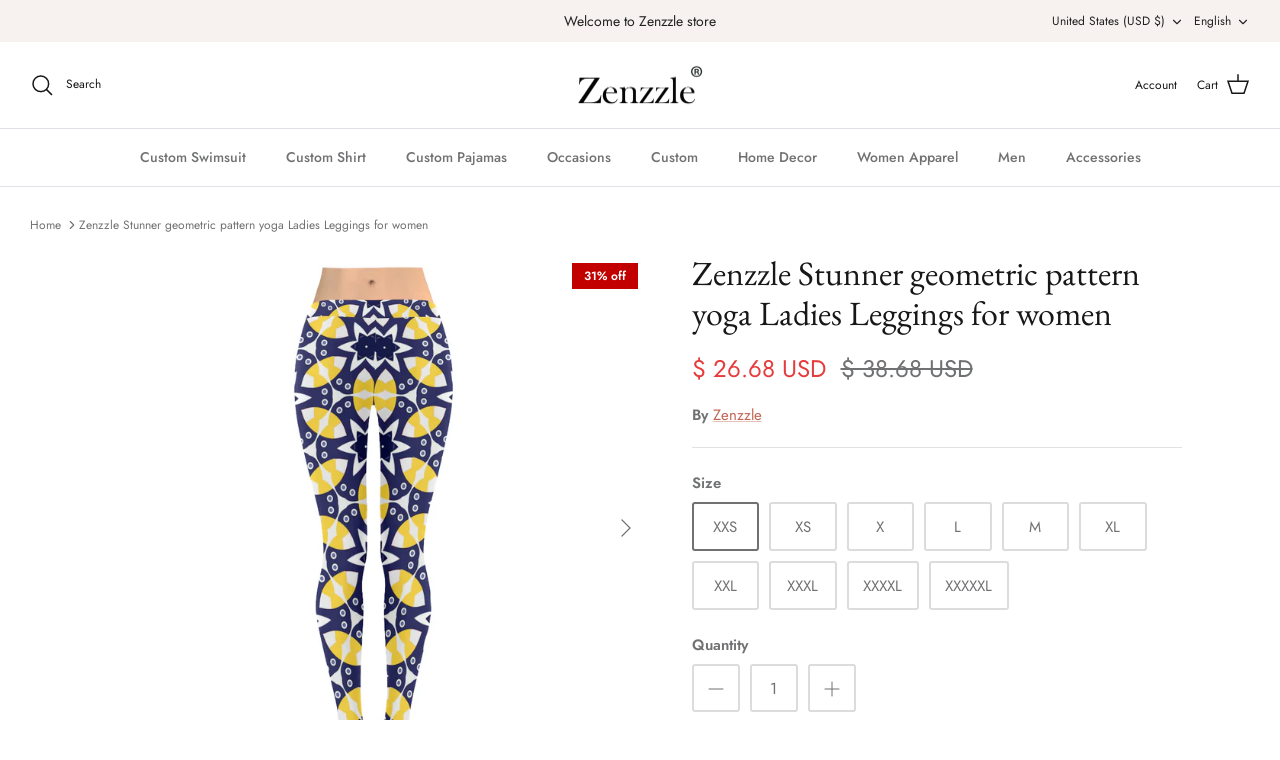

--- FILE ---
content_type: text/html; charset=utf-8
request_url: https://www.zenzzle.com/products/ladies-yoga-leggings-for-women-97
body_size: 34110
content:
<!DOCTYPE html><html lang="en" dir="ltr">
<head>
  <!-- Symmetry 5.6.0 -->

  <title>
    Buy Zenzzle Stunner geometric pattern yoga Ladies Leggings for women at the best price of [product_price] with free shipping
  </title>

  <meta charset="utf-8" />
<meta name="viewport" content="width=device-width,initial-scale=1.0" />
<meta http-equiv="X-UA-Compatible" content="IE=edge">

<link rel="preconnect" href="https://cdn.shopify.com" crossorigin>
<link rel="preconnect" href="https://fonts.shopify.com" crossorigin>
<link rel="preconnect" href="https://monorail-edge.shopifysvc.com"><link rel="preload" as="font" href="//www.zenzzle.com/cdn/fonts/jost/jost_n4.d47a1b6347ce4a4c9f437608011273009d91f2b7.woff2" type="font/woff2" crossorigin><link rel="preload" as="font" href="//www.zenzzle.com/cdn/fonts/jost/jost_n5.7c8497861ffd15f4e1284cd221f14658b0e95d61.woff2" type="font/woff2" crossorigin><link rel="preload" as="font" href="//www.zenzzle.com/cdn/fonts/ebgaramond/ebgaramond_n4.f03b4ad40330b0ec2af5bb96f169ce0df8a12bc0.woff2" type="font/woff2" crossorigin><link rel="preload" as="font" href="//www.zenzzle.com/cdn/fonts/jost/jost_n4.d47a1b6347ce4a4c9f437608011273009d91f2b7.woff2" type="font/woff2" crossorigin><link rel="preload" href="//www.zenzzle.com/cdn/shop/t/30/assets/vendor.min.js?v=11589511144441591071673424984" as="script">
<link rel="preload" href="//www.zenzzle.com/cdn/shop/t/30/assets/theme.js?v=48950849070434044161673424984" as="script"><link rel="canonical" href="https://www.zenzzle.com/products/ladies-yoga-leggings-for-women-97" /><meta name="description" content="Type: Polyester 94%, Spandex 6%, for Women, All-over Printing 11.89 Oz. Designed for fashion women, stylish and personalized. Stretchy and tight-fitting style, wearing comfortable. Waist and legs are cut and sewn together to ensure a flawless graphic. Size: XXS, XS, S, M, L, XL, XXL, XXXL, XXXXL, XXXXXL. Full length. P">
<style>
    @font-face {
  font-family: Jost;
  font-weight: 400;
  font-style: normal;
  font-display: fallback;
  src: url("//www.zenzzle.com/cdn/fonts/jost/jost_n4.d47a1b6347ce4a4c9f437608011273009d91f2b7.woff2") format("woff2"),
       url("//www.zenzzle.com/cdn/fonts/jost/jost_n4.791c46290e672b3f85c3d1c651ef2efa3819eadd.woff") format("woff");
}

    @font-face {
  font-family: Jost;
  font-weight: 700;
  font-style: normal;
  font-display: fallback;
  src: url("//www.zenzzle.com/cdn/fonts/jost/jost_n7.921dc18c13fa0b0c94c5e2517ffe06139c3615a3.woff2") format("woff2"),
       url("//www.zenzzle.com/cdn/fonts/jost/jost_n7.cbfc16c98c1e195f46c536e775e4e959c5f2f22b.woff") format("woff");
}

    @font-face {
  font-family: Jost;
  font-weight: 500;
  font-style: normal;
  font-display: fallback;
  src: url("//www.zenzzle.com/cdn/fonts/jost/jost_n5.7c8497861ffd15f4e1284cd221f14658b0e95d61.woff2") format("woff2"),
       url("//www.zenzzle.com/cdn/fonts/jost/jost_n5.fb6a06896db583cc2df5ba1b30d9c04383119dd9.woff") format("woff");
}

    @font-face {
  font-family: Jost;
  font-weight: 400;
  font-style: italic;
  font-display: fallback;
  src: url("//www.zenzzle.com/cdn/fonts/jost/jost_i4.b690098389649750ada222b9763d55796c5283a5.woff2") format("woff2"),
       url("//www.zenzzle.com/cdn/fonts/jost/jost_i4.fd766415a47e50b9e391ae7ec04e2ae25e7e28b0.woff") format("woff");
}

    @font-face {
  font-family: Jost;
  font-weight: 700;
  font-style: italic;
  font-display: fallback;
  src: url("//www.zenzzle.com/cdn/fonts/jost/jost_i7.d8201b854e41e19d7ed9b1a31fe4fe71deea6d3f.woff2") format("woff2"),
       url("//www.zenzzle.com/cdn/fonts/jost/jost_i7.eae515c34e26b6c853efddc3fc0c552e0de63757.woff") format("woff");
}

    @font-face {
  font-family: "EB Garamond";
  font-weight: 400;
  font-style: normal;
  font-display: fallback;
  src: url("//www.zenzzle.com/cdn/fonts/ebgaramond/ebgaramond_n4.f03b4ad40330b0ec2af5bb96f169ce0df8a12bc0.woff2") format("woff2"),
       url("//www.zenzzle.com/cdn/fonts/ebgaramond/ebgaramond_n4.73939a8b7fe7c6b6b560b459d64db062f2ba1a29.woff") format("woff");
}

    @font-face {
  font-family: Jost;
  font-weight: 400;
  font-style: normal;
  font-display: fallback;
  src: url("//www.zenzzle.com/cdn/fonts/jost/jost_n4.d47a1b6347ce4a4c9f437608011273009d91f2b7.woff2") format("woff2"),
       url("//www.zenzzle.com/cdn/fonts/jost/jost_n4.791c46290e672b3f85c3d1c651ef2efa3819eadd.woff") format("woff");
}

    @font-face {
  font-family: Jost;
  font-weight: 500;
  font-style: normal;
  font-display: fallback;
  src: url("//www.zenzzle.com/cdn/fonts/jost/jost_n5.7c8497861ffd15f4e1284cd221f14658b0e95d61.woff2") format("woff2"),
       url("//www.zenzzle.com/cdn/fonts/jost/jost_n5.fb6a06896db583cc2df5ba1b30d9c04383119dd9.woff") format("woff");
}

    @font-face {
  font-family: Jost;
  font-weight: 600;
  font-style: normal;
  font-display: fallback;
  src: url("//www.zenzzle.com/cdn/fonts/jost/jost_n6.ec1178db7a7515114a2d84e3dd680832b7af8b99.woff2") format("woff2"),
       url("//www.zenzzle.com/cdn/fonts/jost/jost_n6.b1178bb6bdd3979fef38e103a3816f6980aeaff9.woff") format("woff");
}

  </style>

  <meta property="og:site_name" content="Zenzzle">
<meta property="og:url" content="https://www.zenzzle.com/products/ladies-yoga-leggings-for-women-97">
<meta property="og:title" content="Buy Zenzzle Stunner geometric pattern yoga Ladies Leggings for women at the best price of [product_price] with free shipping">
<meta property="og:type" content="product">
<meta property="og:description" content="Type: Polyester 94%, Spandex 6%, for Women, All-over Printing 11.89 Oz. Designed for fashion women, stylish and personalized. Stretchy and tight-fitting style, wearing comfortable. Waist and legs are cut and sewn together to ensure a flawless graphic. Size: XXS, XS, S, M, L, XL, XXL, XXXL, XXXXL, XXXXXL. Full length. P"><meta property="og:image" content="http://www.zenzzle.com/cdn/shop/products/09DBADFA4BDD5A4656680E019846FF50_1200x1200.jpg?v=1571438788">
  <meta property="og:image:secure_url" content="https://www.zenzzle.com/cdn/shop/products/09DBADFA4BDD5A4656680E019846FF50_1200x1200.jpg?v=1571438788">
  <meta property="og:image:width" content="1200">
  <meta property="og:image:height" content="1200"><meta property="og:price:amount" content="26.68">
  <meta property="og:price:currency" content="USD"><meta name="twitter:card" content="summary_large_image">
<meta name="twitter:title" content="Buy Zenzzle Stunner geometric pattern yoga Ladies Leggings for women at the best price of [product_price] with free shipping">
<meta name="twitter:description" content="Type: Polyester 94%, Spandex 6%, for Women, All-over Printing 11.89 Oz. Designed for fashion women, stylish and personalized. Stretchy and tight-fitting style, wearing comfortable. Waist and legs are cut and sewn together to ensure a flawless graphic. Size: XXS, XS, S, M, L, XL, XXL, XXXL, XXXXL, XXXXXL. Full length. P">


  <link href="//www.zenzzle.com/cdn/shop/t/30/assets/styles.css?v=81419424021784584031759331949" rel="stylesheet" type="text/css" media="all" />
<script>
    window.theme = window.theme || {};
    theme.money_format_with_product_code_preference = "\u003cspan class=money\u003e$ {{amount}} USD\u003c\/span\u003e";
    theme.money_format_with_cart_code_preference = "\u003cspan class=money\u003e$ {{amount}} USD\u003c\/span\u003e";
    theme.money_format = "\u003cspan class=money\u003e$ {{amount}} USD\u003c\/span\u003e";
    theme.strings = {
      previous: "Previous",
      next: "Next",
      addressError: "Error looking up that address",
      addressNoResults: "No results for that address",
      addressQueryLimit: "You have exceeded the Google API usage limit. Consider upgrading to a \u003ca href=\"https:\/\/developers.google.com\/maps\/premium\/usage-limits\"\u003ePremium Plan\u003c\/a\u003e.",
      authError: "There was a problem authenticating your Google Maps API Key.",
      icon_labels_left: "Left",
      icon_labels_right: "Right",
      icon_labels_down: "Down",
      icon_labels_close: "Close",
      icon_labels_plus: "Plus",
      imageSlider: "Image slider",
      cart_terms_confirmation: "You must agree to the terms and conditions before continuing.",
      products_listing_from: "From",
      layout_live_search_see_all: "See all results",
      products_product_add_to_cart: "Add to Cart",
      products_variant_no_stock: "Sold out",
      products_variant_non_existent: "Unavailable",
      products_product_pick_a: "Pick a",
      general_navigation_menu_toggle_aria_label: "Toggle menu",
      general_accessibility_labels_close: "Close",
      products_product_adding_to_cart: "Adding",
      products_product_added_to_cart: "Added to cart",
      general_quick_search_pages: "Pages",
      general_quick_search_no_results: "Sorry, we couldn\u0026#39;t find any results",
      collections_general_see_all_subcollections: "See all..."
    };
    theme.routes = {
      cart_url: '/cart',
      cart_add_url: '/cart/add.js',
      cart_change_url: '/cart/change',
      predictive_search_url: '/search/suggest'
    };
    theme.settings = {
      cart_type: "drawer",
      quickbuy_style: "button",
      avoid_orphans: true
    };
    document.documentElement.classList.add('js');
  </script>

  <script>window.performance && window.performance.mark && window.performance.mark('shopify.content_for_header.start');</script><meta name="google-site-verification" content="AfnPGdt285uO3hSmsjIf_2SdowxAvumbsATtOIpV6z8">
<meta id="shopify-digital-wallet" name="shopify-digital-wallet" content="/16421095/digital_wallets/dialog">
<meta name="shopify-checkout-api-token" content="cf6ad6f2417a84e2759b8820da587dd0">
<meta id="in-context-paypal-metadata" data-shop-id="16421095" data-venmo-supported="false" data-environment="production" data-locale="en_US" data-paypal-v4="true" data-currency="USD">
<link rel="alternate" hreflang="x-default" href="https://www.zenzzle.com/products/ladies-yoga-leggings-for-women-97">
<link rel="alternate" hreflang="en" href="https://www.zenzzle.com/products/ladies-yoga-leggings-for-women-97">
<link rel="alternate" hreflang="ja" href="https://www.zenzzle.com/ja/products/ladies-yoga-leggings-for-women-97">
<link rel="alternate" hreflang="de" href="https://www.zenzzle.com/de/products/ladies-yoga-leggings-for-women-97">
<link rel="alternate" hreflang="it" href="https://www.zenzzle.com/it/products/ladies-yoga-leggings-for-women-97">
<link rel="alternate" hreflang="es" href="https://www.zenzzle.com/es/products/ladies-yoga-leggings-for-women-97">
<link rel="alternate" type="application/json+oembed" href="https://www.zenzzle.com/products/ladies-yoga-leggings-for-women-97.oembed">
<script async="async" src="/checkouts/internal/preloads.js?locale=en-US"></script>
<script id="shopify-features" type="application/json">{"accessToken":"cf6ad6f2417a84e2759b8820da587dd0","betas":["rich-media-storefront-analytics"],"domain":"www.zenzzle.com","predictiveSearch":true,"shopId":16421095,"locale":"en"}</script>
<script>var Shopify = Shopify || {};
Shopify.shop = "zenzzle.myshopify.com";
Shopify.locale = "en";
Shopify.currency = {"active":"USD","rate":"1.0"};
Shopify.country = "US";
Shopify.theme = {"name":"Symmetry","id":122048610350,"schema_name":"Symmetry","schema_version":"5.6.0","theme_store_id":568,"role":"main"};
Shopify.theme.handle = "null";
Shopify.theme.style = {"id":null,"handle":null};
Shopify.cdnHost = "www.zenzzle.com/cdn";
Shopify.routes = Shopify.routes || {};
Shopify.routes.root = "/";</script>
<script type="module">!function(o){(o.Shopify=o.Shopify||{}).modules=!0}(window);</script>
<script>!function(o){function n(){var o=[];function n(){o.push(Array.prototype.slice.apply(arguments))}return n.q=o,n}var t=o.Shopify=o.Shopify||{};t.loadFeatures=n(),t.autoloadFeatures=n()}(window);</script>
<script id="shop-js-analytics" type="application/json">{"pageType":"product"}</script>
<script defer="defer" async type="module" src="//www.zenzzle.com/cdn/shopifycloud/shop-js/modules/v2/client.init-shop-cart-sync_BN7fPSNr.en.esm.js"></script>
<script defer="defer" async type="module" src="//www.zenzzle.com/cdn/shopifycloud/shop-js/modules/v2/chunk.common_Cbph3Kss.esm.js"></script>
<script defer="defer" async type="module" src="//www.zenzzle.com/cdn/shopifycloud/shop-js/modules/v2/chunk.modal_DKumMAJ1.esm.js"></script>
<script type="module">
  await import("//www.zenzzle.com/cdn/shopifycloud/shop-js/modules/v2/client.init-shop-cart-sync_BN7fPSNr.en.esm.js");
await import("//www.zenzzle.com/cdn/shopifycloud/shop-js/modules/v2/chunk.common_Cbph3Kss.esm.js");
await import("//www.zenzzle.com/cdn/shopifycloud/shop-js/modules/v2/chunk.modal_DKumMAJ1.esm.js");

  window.Shopify.SignInWithShop?.initShopCartSync?.({"fedCMEnabled":true,"windoidEnabled":true});

</script>
<script>(function() {
  var isLoaded = false;
  function asyncLoad() {
    if (isLoaded) return;
    isLoaded = true;
    var urls = ["https:\/\/assets.getuploadkit.com\/assets\/uploadkit-client.js?shop=zenzzle.myshopify.com","https:\/\/chimpstatic.com\/mcjs-connected\/js\/users\/9509308044f5be9795b6fdc4b\/819e8fc52b1cf1869661d2565.js?shop=zenzzle.myshopify.com","https:\/\/socialsharediscount.aaawebstore.com\/appfiles\/aaa-social-sh-script-1.js?shop=zenzzle.myshopify.com"];
    for (var i = 0; i < urls.length; i++) {
      var s = document.createElement('script');
      s.type = 'text/javascript';
      s.async = true;
      s.src = urls[i];
      var x = document.getElementsByTagName('script')[0];
      x.parentNode.insertBefore(s, x);
    }
  };
  if(window.attachEvent) {
    window.attachEvent('onload', asyncLoad);
  } else {
    window.addEventListener('load', asyncLoad, false);
  }
})();</script>
<script id="__st">var __st={"a":16421095,"offset":-28800,"reqid":"e6cdab97-1596-4dd4-aa66-3e8ab271be55-1769906854","pageurl":"www.zenzzle.com\/products\/ladies-yoga-leggings-for-women-97","u":"d2fc8d27fa31","p":"product","rtyp":"product","rid":44906741763};</script>
<script>window.ShopifyPaypalV4VisibilityTracking = true;</script>
<script id="captcha-bootstrap">!function(){'use strict';const t='contact',e='account',n='new_comment',o=[[t,t],['blogs',n],['comments',n],[t,'customer']],c=[[e,'customer_login'],[e,'guest_login'],[e,'recover_customer_password'],[e,'create_customer']],r=t=>t.map((([t,e])=>`form[action*='/${t}']:not([data-nocaptcha='true']) input[name='form_type'][value='${e}']`)).join(','),a=t=>()=>t?[...document.querySelectorAll(t)].map((t=>t.form)):[];function s(){const t=[...o],e=r(t);return a(e)}const i='password',u='form_key',d=['recaptcha-v3-token','g-recaptcha-response','h-captcha-response',i],f=()=>{try{return window.sessionStorage}catch{return}},m='__shopify_v',_=t=>t.elements[u];function p(t,e,n=!1){try{const o=window.sessionStorage,c=JSON.parse(o.getItem(e)),{data:r}=function(t){const{data:e,action:n}=t;return t[m]||n?{data:e,action:n}:{data:t,action:n}}(c);for(const[e,n]of Object.entries(r))t.elements[e]&&(t.elements[e].value=n);n&&o.removeItem(e)}catch(o){console.error('form repopulation failed',{error:o})}}const l='form_type',E='cptcha';function T(t){t.dataset[E]=!0}const w=window,h=w.document,L='Shopify',v='ce_forms',y='captcha';let A=!1;((t,e)=>{const n=(g='f06e6c50-85a8-45c8-87d0-21a2b65856fe',I='https://cdn.shopify.com/shopifycloud/storefront-forms-hcaptcha/ce_storefront_forms_captcha_hcaptcha.v1.5.2.iife.js',D={infoText:'Protected by hCaptcha',privacyText:'Privacy',termsText:'Terms'},(t,e,n)=>{const o=w[L][v],c=o.bindForm;if(c)return c(t,g,e,D).then(n);var r;o.q.push([[t,g,e,D],n]),r=I,A||(h.body.append(Object.assign(h.createElement('script'),{id:'captcha-provider',async:!0,src:r})),A=!0)});var g,I,D;w[L]=w[L]||{},w[L][v]=w[L][v]||{},w[L][v].q=[],w[L][y]=w[L][y]||{},w[L][y].protect=function(t,e){n(t,void 0,e),T(t)},Object.freeze(w[L][y]),function(t,e,n,w,h,L){const[v,y,A,g]=function(t,e,n){const i=e?o:[],u=t?c:[],d=[...i,...u],f=r(d),m=r(i),_=r(d.filter((([t,e])=>n.includes(e))));return[a(f),a(m),a(_),s()]}(w,h,L),I=t=>{const e=t.target;return e instanceof HTMLFormElement?e:e&&e.form},D=t=>v().includes(t);t.addEventListener('submit',(t=>{const e=I(t);if(!e)return;const n=D(e)&&!e.dataset.hcaptchaBound&&!e.dataset.recaptchaBound,o=_(e),c=g().includes(e)&&(!o||!o.value);(n||c)&&t.preventDefault(),c&&!n&&(function(t){try{if(!f())return;!function(t){const e=f();if(!e)return;const n=_(t);if(!n)return;const o=n.value;o&&e.removeItem(o)}(t);const e=Array.from(Array(32),(()=>Math.random().toString(36)[2])).join('');!function(t,e){_(t)||t.append(Object.assign(document.createElement('input'),{type:'hidden',name:u})),t.elements[u].value=e}(t,e),function(t,e){const n=f();if(!n)return;const o=[...t.querySelectorAll(`input[type='${i}']`)].map((({name:t})=>t)),c=[...d,...o],r={};for(const[a,s]of new FormData(t).entries())c.includes(a)||(r[a]=s);n.setItem(e,JSON.stringify({[m]:1,action:t.action,data:r}))}(t,e)}catch(e){console.error('failed to persist form',e)}}(e),e.submit())}));const S=(t,e)=>{t&&!t.dataset[E]&&(n(t,e.some((e=>e===t))),T(t))};for(const o of['focusin','change'])t.addEventListener(o,(t=>{const e=I(t);D(e)&&S(e,y())}));const B=e.get('form_key'),M=e.get(l),P=B&&M;t.addEventListener('DOMContentLoaded',(()=>{const t=y();if(P)for(const e of t)e.elements[l].value===M&&p(e,B);[...new Set([...A(),...v().filter((t=>'true'===t.dataset.shopifyCaptcha))])].forEach((e=>S(e,t)))}))}(h,new URLSearchParams(w.location.search),n,t,e,['guest_login'])})(!0,!0)}();</script>
<script integrity="sha256-4kQ18oKyAcykRKYeNunJcIwy7WH5gtpwJnB7kiuLZ1E=" data-source-attribution="shopify.loadfeatures" defer="defer" src="//www.zenzzle.com/cdn/shopifycloud/storefront/assets/storefront/load_feature-a0a9edcb.js" crossorigin="anonymous"></script>
<script data-source-attribution="shopify.dynamic_checkout.dynamic.init">var Shopify=Shopify||{};Shopify.PaymentButton=Shopify.PaymentButton||{isStorefrontPortableWallets:!0,init:function(){window.Shopify.PaymentButton.init=function(){};var t=document.createElement("script");t.src="https://www.zenzzle.com/cdn/shopifycloud/portable-wallets/latest/portable-wallets.en.js",t.type="module",document.head.appendChild(t)}};
</script>
<script data-source-attribution="shopify.dynamic_checkout.buyer_consent">
  function portableWalletsHideBuyerConsent(e){var t=document.getElementById("shopify-buyer-consent"),n=document.getElementById("shopify-subscription-policy-button");t&&n&&(t.classList.add("hidden"),t.setAttribute("aria-hidden","true"),n.removeEventListener("click",e))}function portableWalletsShowBuyerConsent(e){var t=document.getElementById("shopify-buyer-consent"),n=document.getElementById("shopify-subscription-policy-button");t&&n&&(t.classList.remove("hidden"),t.removeAttribute("aria-hidden"),n.addEventListener("click",e))}window.Shopify?.PaymentButton&&(window.Shopify.PaymentButton.hideBuyerConsent=portableWalletsHideBuyerConsent,window.Shopify.PaymentButton.showBuyerConsent=portableWalletsShowBuyerConsent);
</script>
<script>
  function portableWalletsCleanup(e){e&&e.src&&console.error("Failed to load portable wallets script "+e.src);var t=document.querySelectorAll("shopify-accelerated-checkout .shopify-payment-button__skeleton, shopify-accelerated-checkout-cart .wallet-cart-button__skeleton"),e=document.getElementById("shopify-buyer-consent");for(let e=0;e<t.length;e++)t[e].remove();e&&e.remove()}function portableWalletsNotLoadedAsModule(e){e instanceof ErrorEvent&&"string"==typeof e.message&&e.message.includes("import.meta")&&"string"==typeof e.filename&&e.filename.includes("portable-wallets")&&(window.removeEventListener("error",portableWalletsNotLoadedAsModule),window.Shopify.PaymentButton.failedToLoad=e,"loading"===document.readyState?document.addEventListener("DOMContentLoaded",window.Shopify.PaymentButton.init):window.Shopify.PaymentButton.init())}window.addEventListener("error",portableWalletsNotLoadedAsModule);
</script>

<script type="module" src="https://www.zenzzle.com/cdn/shopifycloud/portable-wallets/latest/portable-wallets.en.js" onError="portableWalletsCleanup(this)" crossorigin="anonymous"></script>
<script nomodule>
  document.addEventListener("DOMContentLoaded", portableWalletsCleanup);
</script>

<link id="shopify-accelerated-checkout-styles" rel="stylesheet" media="screen" href="https://www.zenzzle.com/cdn/shopifycloud/portable-wallets/latest/accelerated-checkout-backwards-compat.css" crossorigin="anonymous">
<style id="shopify-accelerated-checkout-cart">
        #shopify-buyer-consent {
  margin-top: 1em;
  display: inline-block;
  width: 100%;
}

#shopify-buyer-consent.hidden {
  display: none;
}

#shopify-subscription-policy-button {
  background: none;
  border: none;
  padding: 0;
  text-decoration: underline;
  font-size: inherit;
  cursor: pointer;
}

#shopify-subscription-policy-button::before {
  box-shadow: none;
}

      </style>
<script id="sections-script" data-sections="product-recommendations" defer="defer" src="//www.zenzzle.com/cdn/shop/t/30/compiled_assets/scripts.js?v=2329"></script>
<script>window.performance && window.performance.mark && window.performance.mark('shopify.content_for_header.end');</script>
<!-- BEGIN app block: shopify://apps/sds/blocks/sds_embed/171f33f4-a10c-4fe7-87d2-e590a249adf8 --><!-- <script defer="defer" src="https://cdn.shopify.com/extensions/019bc4f1-6d99-7b44-bca7-5ab9229f1907/hello-logan-10/assets/jquery-2.1.1.min.js"></script> -->

<script defer="defer" src="https://cdn.shopify.com/extensions/019bc4f1-6d99-7b44-bca7-5ab9229f1907/hello-logan-10/assets/jquery-2.1.1.min.js"></script>
<script defer="defer" src="https://cdn.shopify.com/extensions/019bc4f1-6d99-7b44-bca7-5ab9229f1907/hello-logan-10/assets/shopify-app.bundle.js"></script>
<script defer="defer" src="https://cdn.shopify.com/extensions/019bc4f1-6d99-7b44-bca7-5ab9229f1907/hello-logan-10/assets/shopify-c.bundle.js"></script>
<script defer="defer" src="https://cdn.shopify.com/extensions/019bc4f1-6d99-7b44-bca7-5ab9229f1907/hello-logan-10/assets/shopify-p.bundle.js"></script>
<input type="hidden" id="ziwei-designer-info" value="Zenzzle" />

<!-- END app block --><script src="https://cdn.shopify.com/extensions/019bc4f1-6d99-7b44-bca7-5ab9229f1907/hello-logan-10/assets/sds.js" type="text/javascript" defer="defer"></script>
<link href="https://cdn.shopify.com/extensions/019bc4f1-6d99-7b44-bca7-5ab9229f1907/hello-logan-10/assets/font.css" rel="stylesheet" type="text/css" media="all">
<link href="https://monorail-edge.shopifysvc.com" rel="dns-prefetch">
<script>(function(){if ("sendBeacon" in navigator && "performance" in window) {try {var session_token_from_headers = performance.getEntriesByType('navigation')[0].serverTiming.find(x => x.name == '_s').description;} catch {var session_token_from_headers = undefined;}var session_cookie_matches = document.cookie.match(/_shopify_s=([^;]*)/);var session_token_from_cookie = session_cookie_matches && session_cookie_matches.length === 2 ? session_cookie_matches[1] : "";var session_token = session_token_from_headers || session_token_from_cookie || "";function handle_abandonment_event(e) {var entries = performance.getEntries().filter(function(entry) {return /monorail-edge.shopifysvc.com/.test(entry.name);});if (!window.abandonment_tracked && entries.length === 0) {window.abandonment_tracked = true;var currentMs = Date.now();var navigation_start = performance.timing.navigationStart;var payload = {shop_id: 16421095,url: window.location.href,navigation_start,duration: currentMs - navigation_start,session_token,page_type: "product"};window.navigator.sendBeacon("https://monorail-edge.shopifysvc.com/v1/produce", JSON.stringify({schema_id: "online_store_buyer_site_abandonment/1.1",payload: payload,metadata: {event_created_at_ms: currentMs,event_sent_at_ms: currentMs}}));}}window.addEventListener('pagehide', handle_abandonment_event);}}());</script>
<script id="web-pixels-manager-setup">(function e(e,d,r,n,o){if(void 0===o&&(o={}),!Boolean(null===(a=null===(i=window.Shopify)||void 0===i?void 0:i.analytics)||void 0===a?void 0:a.replayQueue)){var i,a;window.Shopify=window.Shopify||{};var t=window.Shopify;t.analytics=t.analytics||{};var s=t.analytics;s.replayQueue=[],s.publish=function(e,d,r){return s.replayQueue.push([e,d,r]),!0};try{self.performance.mark("wpm:start")}catch(e){}var l=function(){var e={modern:/Edge?\/(1{2}[4-9]|1[2-9]\d|[2-9]\d{2}|\d{4,})\.\d+(\.\d+|)|Firefox\/(1{2}[4-9]|1[2-9]\d|[2-9]\d{2}|\d{4,})\.\d+(\.\d+|)|Chrom(ium|e)\/(9{2}|\d{3,})\.\d+(\.\d+|)|(Maci|X1{2}).+ Version\/(15\.\d+|(1[6-9]|[2-9]\d|\d{3,})\.\d+)([,.]\d+|)( \(\w+\)|)( Mobile\/\w+|) Safari\/|Chrome.+OPR\/(9{2}|\d{3,})\.\d+\.\d+|(CPU[ +]OS|iPhone[ +]OS|CPU[ +]iPhone|CPU IPhone OS|CPU iPad OS)[ +]+(15[._]\d+|(1[6-9]|[2-9]\d|\d{3,})[._]\d+)([._]\d+|)|Android:?[ /-](13[3-9]|1[4-9]\d|[2-9]\d{2}|\d{4,})(\.\d+|)(\.\d+|)|Android.+Firefox\/(13[5-9]|1[4-9]\d|[2-9]\d{2}|\d{4,})\.\d+(\.\d+|)|Android.+Chrom(ium|e)\/(13[3-9]|1[4-9]\d|[2-9]\d{2}|\d{4,})\.\d+(\.\d+|)|SamsungBrowser\/([2-9]\d|\d{3,})\.\d+/,legacy:/Edge?\/(1[6-9]|[2-9]\d|\d{3,})\.\d+(\.\d+|)|Firefox\/(5[4-9]|[6-9]\d|\d{3,})\.\d+(\.\d+|)|Chrom(ium|e)\/(5[1-9]|[6-9]\d|\d{3,})\.\d+(\.\d+|)([\d.]+$|.*Safari\/(?![\d.]+ Edge\/[\d.]+$))|(Maci|X1{2}).+ Version\/(10\.\d+|(1[1-9]|[2-9]\d|\d{3,})\.\d+)([,.]\d+|)( \(\w+\)|)( Mobile\/\w+|) Safari\/|Chrome.+OPR\/(3[89]|[4-9]\d|\d{3,})\.\d+\.\d+|(CPU[ +]OS|iPhone[ +]OS|CPU[ +]iPhone|CPU IPhone OS|CPU iPad OS)[ +]+(10[._]\d+|(1[1-9]|[2-9]\d|\d{3,})[._]\d+)([._]\d+|)|Android:?[ /-](13[3-9]|1[4-9]\d|[2-9]\d{2}|\d{4,})(\.\d+|)(\.\d+|)|Mobile Safari.+OPR\/([89]\d|\d{3,})\.\d+\.\d+|Android.+Firefox\/(13[5-9]|1[4-9]\d|[2-9]\d{2}|\d{4,})\.\d+(\.\d+|)|Android.+Chrom(ium|e)\/(13[3-9]|1[4-9]\d|[2-9]\d{2}|\d{4,})\.\d+(\.\d+|)|Android.+(UC? ?Browser|UCWEB|U3)[ /]?(15\.([5-9]|\d{2,})|(1[6-9]|[2-9]\d|\d{3,})\.\d+)\.\d+|SamsungBrowser\/(5\.\d+|([6-9]|\d{2,})\.\d+)|Android.+MQ{2}Browser\/(14(\.(9|\d{2,})|)|(1[5-9]|[2-9]\d|\d{3,})(\.\d+|))(\.\d+|)|K[Aa][Ii]OS\/(3\.\d+|([4-9]|\d{2,})\.\d+)(\.\d+|)/},d=e.modern,r=e.legacy,n=navigator.userAgent;return n.match(d)?"modern":n.match(r)?"legacy":"unknown"}(),u="modern"===l?"modern":"legacy",c=(null!=n?n:{modern:"",legacy:""})[u],f=function(e){return[e.baseUrl,"/wpm","/b",e.hashVersion,"modern"===e.buildTarget?"m":"l",".js"].join("")}({baseUrl:d,hashVersion:r,buildTarget:u}),m=function(e){var d=e.version,r=e.bundleTarget,n=e.surface,o=e.pageUrl,i=e.monorailEndpoint;return{emit:function(e){var a=e.status,t=e.errorMsg,s=(new Date).getTime(),l=JSON.stringify({metadata:{event_sent_at_ms:s},events:[{schema_id:"web_pixels_manager_load/3.1",payload:{version:d,bundle_target:r,page_url:o,status:a,surface:n,error_msg:t},metadata:{event_created_at_ms:s}}]});if(!i)return console&&console.warn&&console.warn("[Web Pixels Manager] No Monorail endpoint provided, skipping logging."),!1;try{return self.navigator.sendBeacon.bind(self.navigator)(i,l)}catch(e){}var u=new XMLHttpRequest;try{return u.open("POST",i,!0),u.setRequestHeader("Content-Type","text/plain"),u.send(l),!0}catch(e){return console&&console.warn&&console.warn("[Web Pixels Manager] Got an unhandled error while logging to Monorail."),!1}}}}({version:r,bundleTarget:l,surface:e.surface,pageUrl:self.location.href,monorailEndpoint:e.monorailEndpoint});try{o.browserTarget=l,function(e){var d=e.src,r=e.async,n=void 0===r||r,o=e.onload,i=e.onerror,a=e.sri,t=e.scriptDataAttributes,s=void 0===t?{}:t,l=document.createElement("script"),u=document.querySelector("head"),c=document.querySelector("body");if(l.async=n,l.src=d,a&&(l.integrity=a,l.crossOrigin="anonymous"),s)for(var f in s)if(Object.prototype.hasOwnProperty.call(s,f))try{l.dataset[f]=s[f]}catch(e){}if(o&&l.addEventListener("load",o),i&&l.addEventListener("error",i),u)u.appendChild(l);else{if(!c)throw new Error("Did not find a head or body element to append the script");c.appendChild(l)}}({src:f,async:!0,onload:function(){if(!function(){var e,d;return Boolean(null===(d=null===(e=window.Shopify)||void 0===e?void 0:e.analytics)||void 0===d?void 0:d.initialized)}()){var d=window.webPixelsManager.init(e)||void 0;if(d){var r=window.Shopify.analytics;r.replayQueue.forEach((function(e){var r=e[0],n=e[1],o=e[2];d.publishCustomEvent(r,n,o)})),r.replayQueue=[],r.publish=d.publishCustomEvent,r.visitor=d.visitor,r.initialized=!0}}},onerror:function(){return m.emit({status:"failed",errorMsg:"".concat(f," has failed to load")})},sri:function(e){var d=/^sha384-[A-Za-z0-9+/=]+$/;return"string"==typeof e&&d.test(e)}(c)?c:"",scriptDataAttributes:o}),m.emit({status:"loading"})}catch(e){m.emit({status:"failed",errorMsg:(null==e?void 0:e.message)||"Unknown error"})}}})({shopId: 16421095,storefrontBaseUrl: "https://www.zenzzle.com",extensionsBaseUrl: "https://extensions.shopifycdn.com/cdn/shopifycloud/web-pixels-manager",monorailEndpoint: "https://monorail-edge.shopifysvc.com/unstable/produce_batch",surface: "storefront-renderer",enabledBetaFlags: ["2dca8a86"],webPixelsConfigList: [{"id":"717979694","configuration":"{\"config\":\"{\\\"google_tag_ids\\\":[\\\"G-S72SRDYNLW\\\"],\\\"target_country\\\":\\\"US\\\",\\\"gtag_events\\\":[{\\\"type\\\":\\\"begin_checkout\\\",\\\"action_label\\\":\\\"G-S72SRDYNLW\\\"},{\\\"type\\\":\\\"search\\\",\\\"action_label\\\":\\\"G-S72SRDYNLW\\\"},{\\\"type\\\":\\\"view_item\\\",\\\"action_label\\\":\\\"G-S72SRDYNLW\\\"},{\\\"type\\\":\\\"purchase\\\",\\\"action_label\\\":\\\"G-S72SRDYNLW\\\"},{\\\"type\\\":\\\"page_view\\\",\\\"action_label\\\":\\\"G-S72SRDYNLW\\\"},{\\\"type\\\":\\\"add_payment_info\\\",\\\"action_label\\\":\\\"G-S72SRDYNLW\\\"},{\\\"type\\\":\\\"add_to_cart\\\",\\\"action_label\\\":\\\"G-S72SRDYNLW\\\"}],\\\"enable_monitoring_mode\\\":false}\"}","eventPayloadVersion":"v1","runtimeContext":"OPEN","scriptVersion":"b2a88bafab3e21179ed38636efcd8a93","type":"APP","apiClientId":1780363,"privacyPurposes":[],"dataSharingAdjustments":{"protectedCustomerApprovalScopes":["read_customer_address","read_customer_email","read_customer_name","read_customer_personal_data","read_customer_phone"]}},{"id":"204800046","configuration":"{\"pixelCode\":\"CATD6TRC77U928K452J0\"}","eventPayloadVersion":"v1","runtimeContext":"STRICT","scriptVersion":"22e92c2ad45662f435e4801458fb78cc","type":"APP","apiClientId":4383523,"privacyPurposes":["ANALYTICS","MARKETING","SALE_OF_DATA"],"dataSharingAdjustments":{"protectedCustomerApprovalScopes":["read_customer_address","read_customer_email","read_customer_name","read_customer_personal_data","read_customer_phone"]}},{"id":"108298286","configuration":"{\"pixel_id\":\"431461090924073\",\"pixel_type\":\"facebook_pixel\",\"metaapp_system_user_token\":\"-\"}","eventPayloadVersion":"v1","runtimeContext":"OPEN","scriptVersion":"ca16bc87fe92b6042fbaa3acc2fbdaa6","type":"APP","apiClientId":2329312,"privacyPurposes":["ANALYTICS","MARKETING","SALE_OF_DATA"],"dataSharingAdjustments":{"protectedCustomerApprovalScopes":["read_customer_address","read_customer_email","read_customer_name","read_customer_personal_data","read_customer_phone"]}},{"id":"39485486","eventPayloadVersion":"v1","runtimeContext":"LAX","scriptVersion":"1","type":"CUSTOM","privacyPurposes":["MARKETING"],"name":"Meta pixel (migrated)"},{"id":"shopify-app-pixel","configuration":"{}","eventPayloadVersion":"v1","runtimeContext":"STRICT","scriptVersion":"0450","apiClientId":"shopify-pixel","type":"APP","privacyPurposes":["ANALYTICS","MARKETING"]},{"id":"shopify-custom-pixel","eventPayloadVersion":"v1","runtimeContext":"LAX","scriptVersion":"0450","apiClientId":"shopify-pixel","type":"CUSTOM","privacyPurposes":["ANALYTICS","MARKETING"]}],isMerchantRequest: false,initData: {"shop":{"name":"Zenzzle","paymentSettings":{"currencyCode":"USD"},"myshopifyDomain":"zenzzle.myshopify.com","countryCode":"CN","storefrontUrl":"https:\/\/www.zenzzle.com"},"customer":null,"cart":null,"checkout":null,"productVariants":[{"price":{"amount":26.68,"currencyCode":"USD"},"product":{"title":"Zenzzle Stunner geometric pattern yoga Ladies Leggings for women","vendor":"Zenzzle","id":"44906741763","untranslatedTitle":"Zenzzle Stunner geometric pattern yoga Ladies Leggings for women","url":"\/products\/ladies-yoga-leggings-for-women-97","type":"Leggings for women"},"id":"451306029059","image":{"src":"\/\/www.zenzzle.com\/cdn\/shop\/products\/09DBADFA4BDD5A4656680E019846FF50.jpg?v=1571438788"},"sku":"LG750-97-XXS","title":"XXS","untranslatedTitle":"XXS"},{"price":{"amount":26.68,"currencyCode":"USD"},"product":{"title":"Zenzzle Stunner geometric pattern yoga Ladies Leggings for women","vendor":"Zenzzle","id":"44906741763","untranslatedTitle":"Zenzzle Stunner geometric pattern yoga Ladies Leggings for women","url":"\/products\/ladies-yoga-leggings-for-women-97","type":"Leggings for women"},"id":"451306061827","image":{"src":"\/\/www.zenzzle.com\/cdn\/shop\/products\/09DBADFA4BDD5A4656680E019846FF50.jpg?v=1571438788"},"sku":"LG750-97-XS","title":"XS","untranslatedTitle":"XS"},{"price":{"amount":26.68,"currencyCode":"USD"},"product":{"title":"Zenzzle Stunner geometric pattern yoga Ladies Leggings for women","vendor":"Zenzzle","id":"44906741763","untranslatedTitle":"Zenzzle Stunner geometric pattern yoga Ladies Leggings for women","url":"\/products\/ladies-yoga-leggings-for-women-97","type":"Leggings for women"},"id":"451306094595","image":{"src":"\/\/www.zenzzle.com\/cdn\/shop\/products\/09DBADFA4BDD5A4656680E019846FF50.jpg?v=1571438788"},"sku":"LG750-97-S","title":"X","untranslatedTitle":"X"},{"price":{"amount":26.68,"currencyCode":"USD"},"product":{"title":"Zenzzle Stunner geometric pattern yoga Ladies Leggings for women","vendor":"Zenzzle","id":"44906741763","untranslatedTitle":"Zenzzle Stunner geometric pattern yoga Ladies Leggings for women","url":"\/products\/ladies-yoga-leggings-for-women-97","type":"Leggings for women"},"id":"451306127363","image":{"src":"\/\/www.zenzzle.com\/cdn\/shop\/products\/09DBADFA4BDD5A4656680E019846FF50.jpg?v=1571438788"},"sku":"LG750-97-M","title":"L","untranslatedTitle":"L"},{"price":{"amount":26.68,"currencyCode":"USD"},"product":{"title":"Zenzzle Stunner geometric pattern yoga Ladies Leggings for women","vendor":"Zenzzle","id":"44906741763","untranslatedTitle":"Zenzzle Stunner geometric pattern yoga Ladies Leggings for women","url":"\/products\/ladies-yoga-leggings-for-women-97","type":"Leggings for women"},"id":"451306160131","image":{"src":"\/\/www.zenzzle.com\/cdn\/shop\/products\/09DBADFA4BDD5A4656680E019846FF50.jpg?v=1571438788"},"sku":"LG750-97-L","title":"M","untranslatedTitle":"M"},{"price":{"amount":26.68,"currencyCode":"USD"},"product":{"title":"Zenzzle Stunner geometric pattern yoga Ladies Leggings for women","vendor":"Zenzzle","id":"44906741763","untranslatedTitle":"Zenzzle Stunner geometric pattern yoga Ladies Leggings for women","url":"\/products\/ladies-yoga-leggings-for-women-97","type":"Leggings for women"},"id":"451306192899","image":{"src":"\/\/www.zenzzle.com\/cdn\/shop\/products\/09DBADFA4BDD5A4656680E019846FF50.jpg?v=1571438788"},"sku":"LG750-97-XL","title":"XL","untranslatedTitle":"XL"},{"price":{"amount":26.68,"currencyCode":"USD"},"product":{"title":"Zenzzle Stunner geometric pattern yoga Ladies Leggings for women","vendor":"Zenzzle","id":"44906741763","untranslatedTitle":"Zenzzle Stunner geometric pattern yoga Ladies Leggings for women","url":"\/products\/ladies-yoga-leggings-for-women-97","type":"Leggings for women"},"id":"451306225667","image":{"src":"\/\/www.zenzzle.com\/cdn\/shop\/products\/09DBADFA4BDD5A4656680E019846FF50.jpg?v=1571438788"},"sku":"LG750-97-2XL","title":"XXL","untranslatedTitle":"XXL"},{"price":{"amount":26.68,"currencyCode":"USD"},"product":{"title":"Zenzzle Stunner geometric pattern yoga Ladies Leggings for women","vendor":"Zenzzle","id":"44906741763","untranslatedTitle":"Zenzzle Stunner geometric pattern yoga Ladies Leggings for women","url":"\/products\/ladies-yoga-leggings-for-women-97","type":"Leggings for women"},"id":"451306258435","image":{"src":"\/\/www.zenzzle.com\/cdn\/shop\/products\/09DBADFA4BDD5A4656680E019846FF50.jpg?v=1571438788"},"sku":"LG750-97-3XL","title":"XXXL","untranslatedTitle":"XXXL"},{"price":{"amount":26.68,"currencyCode":"USD"},"product":{"title":"Zenzzle Stunner geometric pattern yoga Ladies Leggings for women","vendor":"Zenzzle","id":"44906741763","untranslatedTitle":"Zenzzle Stunner geometric pattern yoga Ladies Leggings for women","url":"\/products\/ladies-yoga-leggings-for-women-97","type":"Leggings for women"},"id":"451306291203","image":{"src":"\/\/www.zenzzle.com\/cdn\/shop\/products\/09DBADFA4BDD5A4656680E019846FF50.jpg?v=1571438788"},"sku":"LG750-97-4XL","title":"XXXXL","untranslatedTitle":"XXXXL"},{"price":{"amount":26.68,"currencyCode":"USD"},"product":{"title":"Zenzzle Stunner geometric pattern yoga Ladies Leggings for women","vendor":"Zenzzle","id":"44906741763","untranslatedTitle":"Zenzzle Stunner geometric pattern yoga Ladies Leggings for women","url":"\/products\/ladies-yoga-leggings-for-women-97","type":"Leggings for women"},"id":"451306323971","image":{"src":"\/\/www.zenzzle.com\/cdn\/shop\/products\/09DBADFA4BDD5A4656680E019846FF50.jpg?v=1571438788"},"sku":"LG750-97-5XL","title":"XXXXXL","untranslatedTitle":"XXXXXL"}],"purchasingCompany":null},},"https://www.zenzzle.com/cdn","1d2a099fw23dfb22ep557258f5m7a2edbae",{"modern":"","legacy":""},{"shopId":"16421095","storefrontBaseUrl":"https:\/\/www.zenzzle.com","extensionBaseUrl":"https:\/\/extensions.shopifycdn.com\/cdn\/shopifycloud\/web-pixels-manager","surface":"storefront-renderer","enabledBetaFlags":"[\"2dca8a86\"]","isMerchantRequest":"false","hashVersion":"1d2a099fw23dfb22ep557258f5m7a2edbae","publish":"custom","events":"[[\"page_viewed\",{}],[\"product_viewed\",{\"productVariant\":{\"price\":{\"amount\":26.68,\"currencyCode\":\"USD\"},\"product\":{\"title\":\"Zenzzle Stunner geometric pattern yoga Ladies Leggings for women\",\"vendor\":\"Zenzzle\",\"id\":\"44906741763\",\"untranslatedTitle\":\"Zenzzle Stunner geometric pattern yoga Ladies Leggings for women\",\"url\":\"\/products\/ladies-yoga-leggings-for-women-97\",\"type\":\"Leggings for women\"},\"id\":\"451306029059\",\"image\":{\"src\":\"\/\/www.zenzzle.com\/cdn\/shop\/products\/09DBADFA4BDD5A4656680E019846FF50.jpg?v=1571438788\"},\"sku\":\"LG750-97-XXS\",\"title\":\"XXS\",\"untranslatedTitle\":\"XXS\"}}]]"});</script><script>
  window.ShopifyAnalytics = window.ShopifyAnalytics || {};
  window.ShopifyAnalytics.meta = window.ShopifyAnalytics.meta || {};
  window.ShopifyAnalytics.meta.currency = 'USD';
  var meta = {"product":{"id":44906741763,"gid":"gid:\/\/shopify\/Product\/44906741763","vendor":"Zenzzle","type":"Leggings for women","handle":"ladies-yoga-leggings-for-women-97","variants":[{"id":451306029059,"price":2668,"name":"Zenzzle Stunner geometric pattern yoga Ladies Leggings for women - XXS","public_title":"XXS","sku":"LG750-97-XXS"},{"id":451306061827,"price":2668,"name":"Zenzzle Stunner geometric pattern yoga Ladies Leggings for women - XS","public_title":"XS","sku":"LG750-97-XS"},{"id":451306094595,"price":2668,"name":"Zenzzle Stunner geometric pattern yoga Ladies Leggings for women - X","public_title":"X","sku":"LG750-97-S"},{"id":451306127363,"price":2668,"name":"Zenzzle Stunner geometric pattern yoga Ladies Leggings for women - L","public_title":"L","sku":"LG750-97-M"},{"id":451306160131,"price":2668,"name":"Zenzzle Stunner geometric pattern yoga Ladies Leggings for women - M","public_title":"M","sku":"LG750-97-L"},{"id":451306192899,"price":2668,"name":"Zenzzle Stunner geometric pattern yoga Ladies Leggings for women - XL","public_title":"XL","sku":"LG750-97-XL"},{"id":451306225667,"price":2668,"name":"Zenzzle Stunner geometric pattern yoga Ladies Leggings for women - XXL","public_title":"XXL","sku":"LG750-97-2XL"},{"id":451306258435,"price":2668,"name":"Zenzzle Stunner geometric pattern yoga Ladies Leggings for women - XXXL","public_title":"XXXL","sku":"LG750-97-3XL"},{"id":451306291203,"price":2668,"name":"Zenzzle Stunner geometric pattern yoga Ladies Leggings for women - XXXXL","public_title":"XXXXL","sku":"LG750-97-4XL"},{"id":451306323971,"price":2668,"name":"Zenzzle Stunner geometric pattern yoga Ladies Leggings for women - XXXXXL","public_title":"XXXXXL","sku":"LG750-97-5XL"}],"remote":false},"page":{"pageType":"product","resourceType":"product","resourceId":44906741763,"requestId":"e6cdab97-1596-4dd4-aa66-3e8ab271be55-1769906854"}};
  for (var attr in meta) {
    window.ShopifyAnalytics.meta[attr] = meta[attr];
  }
</script>
<script class="analytics">
  (function () {
    var customDocumentWrite = function(content) {
      var jquery = null;

      if (window.jQuery) {
        jquery = window.jQuery;
      } else if (window.Checkout && window.Checkout.$) {
        jquery = window.Checkout.$;
      }

      if (jquery) {
        jquery('body').append(content);
      }
    };

    var hasLoggedConversion = function(token) {
      if (token) {
        return document.cookie.indexOf('loggedConversion=' + token) !== -1;
      }
      return false;
    }

    var setCookieIfConversion = function(token) {
      if (token) {
        var twoMonthsFromNow = new Date(Date.now());
        twoMonthsFromNow.setMonth(twoMonthsFromNow.getMonth() + 2);

        document.cookie = 'loggedConversion=' + token + '; expires=' + twoMonthsFromNow;
      }
    }

    var trekkie = window.ShopifyAnalytics.lib = window.trekkie = window.trekkie || [];
    if (trekkie.integrations) {
      return;
    }
    trekkie.methods = [
      'identify',
      'page',
      'ready',
      'track',
      'trackForm',
      'trackLink'
    ];
    trekkie.factory = function(method) {
      return function() {
        var args = Array.prototype.slice.call(arguments);
        args.unshift(method);
        trekkie.push(args);
        return trekkie;
      };
    };
    for (var i = 0; i < trekkie.methods.length; i++) {
      var key = trekkie.methods[i];
      trekkie[key] = trekkie.factory(key);
    }
    trekkie.load = function(config) {
      trekkie.config = config || {};
      trekkie.config.initialDocumentCookie = document.cookie;
      var first = document.getElementsByTagName('script')[0];
      var script = document.createElement('script');
      script.type = 'text/javascript';
      script.onerror = function(e) {
        var scriptFallback = document.createElement('script');
        scriptFallback.type = 'text/javascript';
        scriptFallback.onerror = function(error) {
                var Monorail = {
      produce: function produce(monorailDomain, schemaId, payload) {
        var currentMs = new Date().getTime();
        var event = {
          schema_id: schemaId,
          payload: payload,
          metadata: {
            event_created_at_ms: currentMs,
            event_sent_at_ms: currentMs
          }
        };
        return Monorail.sendRequest("https://" + monorailDomain + "/v1/produce", JSON.stringify(event));
      },
      sendRequest: function sendRequest(endpointUrl, payload) {
        // Try the sendBeacon API
        if (window && window.navigator && typeof window.navigator.sendBeacon === 'function' && typeof window.Blob === 'function' && !Monorail.isIos12()) {
          var blobData = new window.Blob([payload], {
            type: 'text/plain'
          });

          if (window.navigator.sendBeacon(endpointUrl, blobData)) {
            return true;
          } // sendBeacon was not successful

        } // XHR beacon

        var xhr = new XMLHttpRequest();

        try {
          xhr.open('POST', endpointUrl);
          xhr.setRequestHeader('Content-Type', 'text/plain');
          xhr.send(payload);
        } catch (e) {
          console.log(e);
        }

        return false;
      },
      isIos12: function isIos12() {
        return window.navigator.userAgent.lastIndexOf('iPhone; CPU iPhone OS 12_') !== -1 || window.navigator.userAgent.lastIndexOf('iPad; CPU OS 12_') !== -1;
      }
    };
    Monorail.produce('monorail-edge.shopifysvc.com',
      'trekkie_storefront_load_errors/1.1',
      {shop_id: 16421095,
      theme_id: 122048610350,
      app_name: "storefront",
      context_url: window.location.href,
      source_url: "//www.zenzzle.com/cdn/s/trekkie.storefront.c59ea00e0474b293ae6629561379568a2d7c4bba.min.js"});

        };
        scriptFallback.async = true;
        scriptFallback.src = '//www.zenzzle.com/cdn/s/trekkie.storefront.c59ea00e0474b293ae6629561379568a2d7c4bba.min.js';
        first.parentNode.insertBefore(scriptFallback, first);
      };
      script.async = true;
      script.src = '//www.zenzzle.com/cdn/s/trekkie.storefront.c59ea00e0474b293ae6629561379568a2d7c4bba.min.js';
      first.parentNode.insertBefore(script, first);
    };
    trekkie.load(
      {"Trekkie":{"appName":"storefront","development":false,"defaultAttributes":{"shopId":16421095,"isMerchantRequest":null,"themeId":122048610350,"themeCityHash":"1855436732961369038","contentLanguage":"en","currency":"USD","eventMetadataId":"d95262fd-4245-4dc5-9e57-2a7140c2f6dd"},"isServerSideCookieWritingEnabled":true,"monorailRegion":"shop_domain","enabledBetaFlags":["65f19447","b5387b81"]},"Session Attribution":{},"S2S":{"facebookCapiEnabled":true,"source":"trekkie-storefront-renderer","apiClientId":580111}}
    );

    var loaded = false;
    trekkie.ready(function() {
      if (loaded) return;
      loaded = true;

      window.ShopifyAnalytics.lib = window.trekkie;

      var originalDocumentWrite = document.write;
      document.write = customDocumentWrite;
      try { window.ShopifyAnalytics.merchantGoogleAnalytics.call(this); } catch(error) {};
      document.write = originalDocumentWrite;

      window.ShopifyAnalytics.lib.page(null,{"pageType":"product","resourceType":"product","resourceId":44906741763,"requestId":"e6cdab97-1596-4dd4-aa66-3e8ab271be55-1769906854","shopifyEmitted":true});

      var match = window.location.pathname.match(/checkouts\/(.+)\/(thank_you|post_purchase)/)
      var token = match? match[1]: undefined;
      if (!hasLoggedConversion(token)) {
        setCookieIfConversion(token);
        window.ShopifyAnalytics.lib.track("Viewed Product",{"currency":"USD","variantId":451306029059,"productId":44906741763,"productGid":"gid:\/\/shopify\/Product\/44906741763","name":"Zenzzle Stunner geometric pattern yoga Ladies Leggings for women - XXS","price":"26.68","sku":"LG750-97-XXS","brand":"Zenzzle","variant":"XXS","category":"Leggings for women","nonInteraction":true,"remote":false},undefined,undefined,{"shopifyEmitted":true});
      window.ShopifyAnalytics.lib.track("monorail:\/\/trekkie_storefront_viewed_product\/1.1",{"currency":"USD","variantId":451306029059,"productId":44906741763,"productGid":"gid:\/\/shopify\/Product\/44906741763","name":"Zenzzle Stunner geometric pattern yoga Ladies Leggings for women - XXS","price":"26.68","sku":"LG750-97-XXS","brand":"Zenzzle","variant":"XXS","category":"Leggings for women","nonInteraction":true,"remote":false,"referer":"https:\/\/www.zenzzle.com\/products\/ladies-yoga-leggings-for-women-97"});
      }
    });


        var eventsListenerScript = document.createElement('script');
        eventsListenerScript.async = true;
        eventsListenerScript.src = "//www.zenzzle.com/cdn/shopifycloud/storefront/assets/shop_events_listener-3da45d37.js";
        document.getElementsByTagName('head')[0].appendChild(eventsListenerScript);

})();</script>
  <script>
  if (!window.ga || (window.ga && typeof window.ga !== 'function')) {
    window.ga = function ga() {
      (window.ga.q = window.ga.q || []).push(arguments);
      if (window.Shopify && window.Shopify.analytics && typeof window.Shopify.analytics.publish === 'function') {
        window.Shopify.analytics.publish("ga_stub_called", {}, {sendTo: "google_osp_migration"});
      }
      console.error("Shopify's Google Analytics stub called with:", Array.from(arguments), "\nSee https://help.shopify.com/manual/promoting-marketing/pixels/pixel-migration#google for more information.");
    };
    if (window.Shopify && window.Shopify.analytics && typeof window.Shopify.analytics.publish === 'function') {
      window.Shopify.analytics.publish("ga_stub_initialized", {}, {sendTo: "google_osp_migration"});
    }
  }
</script>
<script
  defer
  src="https://www.zenzzle.com/cdn/shopifycloud/perf-kit/shopify-perf-kit-3.1.0.min.js"
  data-application="storefront-renderer"
  data-shop-id="16421095"
  data-render-region="gcp-us-central1"
  data-page-type="product"
  data-theme-instance-id="122048610350"
  data-theme-name="Symmetry"
  data-theme-version="5.6.0"
  data-monorail-region="shop_domain"
  data-resource-timing-sampling-rate="10"
  data-shs="true"
  data-shs-beacon="true"
  data-shs-export-with-fetch="true"
  data-shs-logs-sample-rate="1"
  data-shs-beacon-endpoint="https://www.zenzzle.com/api/collect"
></script>
</head>

<body class="template-product
" data-cc-animate-timeout="0"><script>
      if ('IntersectionObserver' in window) {
        document.body.classList.add("cc-animate-enabled");
      }
    </script><a class="skip-link visually-hidden" href="#content">Skip to content</a>

  <div id="shopify-section-announcement-bar" class="shopify-section section-announcement-bar">

<div id="section-id-announcement-bar" class="announcement-bar announcement-bar--with-announcement" data-section-type="announcement-bar" data-cc-animate>
    <style data-shopify>
      #section-id-announcement-bar {
        --announcement-background: #f7f1f0;
        --announcement-text: #212121;
        --link-underline: rgba(33, 33, 33, 0.6);
        --announcement-font-size: 14px;
      }
    </style>

    <div class="container container--no-max">
      <div class="announcement-bar__left desktop-only">
        
          


        
      </div>

      <div class="announcement-bar__middle"><div class="announcement-bar__announcements"><div class="announcement" >
                <div class="announcement__text"><p>Welcome to Zenzzle store</p></div>
              </div><div class="announcement announcement--inactive" >
                <div class="announcement__text"><p>Personalized Valentine's Day gift with face up 35% OFF -  Free shipping 3-5 working days delivered</p></div>
              </div></div>
          <div class="announcement-bar__announcement-controller">
            <button class="announcement-button announcement-button--previous notabutton" aria-label="Previous"><svg xmlns="http://www.w3.org/2000/svg" width="24" height="24" viewBox="0 0 24 24" fill="none" stroke="currentColor" stroke-width="2" stroke-linecap="round" stroke-linejoin="round" class="feather feather-chevron-left"><title>Left</title><polyline points="15 18 9 12 15 6"></polyline></svg></button><button class="announcement-button announcement-button--next notabutton" aria-label="Next"><svg xmlns="http://www.w3.org/2000/svg" width="24" height="24" viewBox="0 0 24 24" fill="none" stroke="currentColor" stroke-width="2" stroke-linecap="round" stroke-linejoin="round" class="feather feather-chevron-right"><title>Right</title><polyline points="9 18 15 12 9 6"></polyline></svg></button>
          </div></div>

      <div class="announcement-bar__right desktop-only">
        
        
          <div class="header-disclosures">
            <form method="post" action="/localization" id="localization_form_annbar" accept-charset="UTF-8" class="selectors-form" enctype="multipart/form-data"><input type="hidden" name="form_type" value="localization" /><input type="hidden" name="utf8" value="✓" /><input type="hidden" name="_method" value="put" /><input type="hidden" name="return_to" value="/products/ladies-yoga-leggings-for-women-97" /><div class="selectors-form__item">
      <h2 class="visually-hidden" id="country-heading-annbar">
        Currency
      </h2>

      <div class="disclosure" data-disclosure-country>
        <button type="button" class="disclosure__toggle" aria-expanded="false" aria-controls="country-list-annbar" aria-describedby="country-heading-annbar" data-disclosure-toggle>
          United States (USD&nbsp;$)
          <span class="disclosure__toggle-arrow" role="presentation"><svg xmlns="http://www.w3.org/2000/svg" width="24" height="24" viewBox="0 0 24 24" fill="none" stroke="currentColor" stroke-width="2" stroke-linecap="round" stroke-linejoin="round" class="feather feather-chevron-down"><title>Down</title><polyline points="6 9 12 15 18 9"></polyline></svg></span>
        </button>
        <ul id="country-list-annbar" class="disclosure-list" data-disclosure-list>
          
            <li class="disclosure-list__item">
              <a class="disclosure-list__option disclosure-option-with-parts" href="#" data-value="AF" data-disclosure-option>
                <span class="disclosure-option-with-parts__part">Afghanistan</span> <span class="disclosure-option-with-parts__part">(USD&nbsp;$)</span>
              </a>
            </li>
            <li class="disclosure-list__item">
              <a class="disclosure-list__option disclosure-option-with-parts" href="#" data-value="AX" data-disclosure-option>
                <span class="disclosure-option-with-parts__part">Åland Islands</span> <span class="disclosure-option-with-parts__part">(USD&nbsp;$)</span>
              </a>
            </li>
            <li class="disclosure-list__item">
              <a class="disclosure-list__option disclosure-option-with-parts" href="#" data-value="AL" data-disclosure-option>
                <span class="disclosure-option-with-parts__part">Albania</span> <span class="disclosure-option-with-parts__part">(USD&nbsp;$)</span>
              </a>
            </li>
            <li class="disclosure-list__item">
              <a class="disclosure-list__option disclosure-option-with-parts" href="#" data-value="DZ" data-disclosure-option>
                <span class="disclosure-option-with-parts__part">Algeria</span> <span class="disclosure-option-with-parts__part">(USD&nbsp;$)</span>
              </a>
            </li>
            <li class="disclosure-list__item">
              <a class="disclosure-list__option disclosure-option-with-parts" href="#" data-value="AD" data-disclosure-option>
                <span class="disclosure-option-with-parts__part">Andorra</span> <span class="disclosure-option-with-parts__part">(USD&nbsp;$)</span>
              </a>
            </li>
            <li class="disclosure-list__item">
              <a class="disclosure-list__option disclosure-option-with-parts" href="#" data-value="AO" data-disclosure-option>
                <span class="disclosure-option-with-parts__part">Angola</span> <span class="disclosure-option-with-parts__part">(USD&nbsp;$)</span>
              </a>
            </li>
            <li class="disclosure-list__item">
              <a class="disclosure-list__option disclosure-option-with-parts" href="#" data-value="AI" data-disclosure-option>
                <span class="disclosure-option-with-parts__part">Anguilla</span> <span class="disclosure-option-with-parts__part">(USD&nbsp;$)</span>
              </a>
            </li>
            <li class="disclosure-list__item">
              <a class="disclosure-list__option disclosure-option-with-parts" href="#" data-value="AG" data-disclosure-option>
                <span class="disclosure-option-with-parts__part">Antigua &amp; Barbuda</span> <span class="disclosure-option-with-parts__part">(USD&nbsp;$)</span>
              </a>
            </li>
            <li class="disclosure-list__item">
              <a class="disclosure-list__option disclosure-option-with-parts" href="#" data-value="AR" data-disclosure-option>
                <span class="disclosure-option-with-parts__part">Argentina</span> <span class="disclosure-option-with-parts__part">(USD&nbsp;$)</span>
              </a>
            </li>
            <li class="disclosure-list__item">
              <a class="disclosure-list__option disclosure-option-with-parts" href="#" data-value="AM" data-disclosure-option>
                <span class="disclosure-option-with-parts__part">Armenia</span> <span class="disclosure-option-with-parts__part">(USD&nbsp;$)</span>
              </a>
            </li>
            <li class="disclosure-list__item">
              <a class="disclosure-list__option disclosure-option-with-parts" href="#" data-value="AW" data-disclosure-option>
                <span class="disclosure-option-with-parts__part">Aruba</span> <span class="disclosure-option-with-parts__part">(USD&nbsp;$)</span>
              </a>
            </li>
            <li class="disclosure-list__item">
              <a class="disclosure-list__option disclosure-option-with-parts" href="#" data-value="AC" data-disclosure-option>
                <span class="disclosure-option-with-parts__part">Ascension Island</span> <span class="disclosure-option-with-parts__part">(USD&nbsp;$)</span>
              </a>
            </li>
            <li class="disclosure-list__item">
              <a class="disclosure-list__option disclosure-option-with-parts" href="#" data-value="AU" data-disclosure-option>
                <span class="disclosure-option-with-parts__part">Australia</span> <span class="disclosure-option-with-parts__part">(USD&nbsp;$)</span>
              </a>
            </li>
            <li class="disclosure-list__item">
              <a class="disclosure-list__option disclosure-option-with-parts" href="#" data-value="AT" data-disclosure-option>
                <span class="disclosure-option-with-parts__part">Austria</span> <span class="disclosure-option-with-parts__part">(USD&nbsp;$)</span>
              </a>
            </li>
            <li class="disclosure-list__item">
              <a class="disclosure-list__option disclosure-option-with-parts" href="#" data-value="AZ" data-disclosure-option>
                <span class="disclosure-option-with-parts__part">Azerbaijan</span> <span class="disclosure-option-with-parts__part">(USD&nbsp;$)</span>
              </a>
            </li>
            <li class="disclosure-list__item">
              <a class="disclosure-list__option disclosure-option-with-parts" href="#" data-value="BS" data-disclosure-option>
                <span class="disclosure-option-with-parts__part">Bahamas</span> <span class="disclosure-option-with-parts__part">(USD&nbsp;$)</span>
              </a>
            </li>
            <li class="disclosure-list__item">
              <a class="disclosure-list__option disclosure-option-with-parts" href="#" data-value="BH" data-disclosure-option>
                <span class="disclosure-option-with-parts__part">Bahrain</span> <span class="disclosure-option-with-parts__part">(USD&nbsp;$)</span>
              </a>
            </li>
            <li class="disclosure-list__item">
              <a class="disclosure-list__option disclosure-option-with-parts" href="#" data-value="BD" data-disclosure-option>
                <span class="disclosure-option-with-parts__part">Bangladesh</span> <span class="disclosure-option-with-parts__part">(USD&nbsp;$)</span>
              </a>
            </li>
            <li class="disclosure-list__item">
              <a class="disclosure-list__option disclosure-option-with-parts" href="#" data-value="BB" data-disclosure-option>
                <span class="disclosure-option-with-parts__part">Barbados</span> <span class="disclosure-option-with-parts__part">(USD&nbsp;$)</span>
              </a>
            </li>
            <li class="disclosure-list__item">
              <a class="disclosure-list__option disclosure-option-with-parts" href="#" data-value="BY" data-disclosure-option>
                <span class="disclosure-option-with-parts__part">Belarus</span> <span class="disclosure-option-with-parts__part">(USD&nbsp;$)</span>
              </a>
            </li>
            <li class="disclosure-list__item">
              <a class="disclosure-list__option disclosure-option-with-parts" href="#" data-value="BE" data-disclosure-option>
                <span class="disclosure-option-with-parts__part">Belgium</span> <span class="disclosure-option-with-parts__part">(USD&nbsp;$)</span>
              </a>
            </li>
            <li class="disclosure-list__item">
              <a class="disclosure-list__option disclosure-option-with-parts" href="#" data-value="BZ" data-disclosure-option>
                <span class="disclosure-option-with-parts__part">Belize</span> <span class="disclosure-option-with-parts__part">(USD&nbsp;$)</span>
              </a>
            </li>
            <li class="disclosure-list__item">
              <a class="disclosure-list__option disclosure-option-with-parts" href="#" data-value="BJ" data-disclosure-option>
                <span class="disclosure-option-with-parts__part">Benin</span> <span class="disclosure-option-with-parts__part">(USD&nbsp;$)</span>
              </a>
            </li>
            <li class="disclosure-list__item">
              <a class="disclosure-list__option disclosure-option-with-parts" href="#" data-value="BM" data-disclosure-option>
                <span class="disclosure-option-with-parts__part">Bermuda</span> <span class="disclosure-option-with-parts__part">(USD&nbsp;$)</span>
              </a>
            </li>
            <li class="disclosure-list__item">
              <a class="disclosure-list__option disclosure-option-with-parts" href="#" data-value="BT" data-disclosure-option>
                <span class="disclosure-option-with-parts__part">Bhutan</span> <span class="disclosure-option-with-parts__part">(USD&nbsp;$)</span>
              </a>
            </li>
            <li class="disclosure-list__item">
              <a class="disclosure-list__option disclosure-option-with-parts" href="#" data-value="BO" data-disclosure-option>
                <span class="disclosure-option-with-parts__part">Bolivia</span> <span class="disclosure-option-with-parts__part">(USD&nbsp;$)</span>
              </a>
            </li>
            <li class="disclosure-list__item">
              <a class="disclosure-list__option disclosure-option-with-parts" href="#" data-value="BA" data-disclosure-option>
                <span class="disclosure-option-with-parts__part">Bosnia &amp; Herzegovina</span> <span class="disclosure-option-with-parts__part">(USD&nbsp;$)</span>
              </a>
            </li>
            <li class="disclosure-list__item">
              <a class="disclosure-list__option disclosure-option-with-parts" href="#" data-value="BW" data-disclosure-option>
                <span class="disclosure-option-with-parts__part">Botswana</span> <span class="disclosure-option-with-parts__part">(USD&nbsp;$)</span>
              </a>
            </li>
            <li class="disclosure-list__item">
              <a class="disclosure-list__option disclosure-option-with-parts" href="#" data-value="BR" data-disclosure-option>
                <span class="disclosure-option-with-parts__part">Brazil</span> <span class="disclosure-option-with-parts__part">(USD&nbsp;$)</span>
              </a>
            </li>
            <li class="disclosure-list__item">
              <a class="disclosure-list__option disclosure-option-with-parts" href="#" data-value="IO" data-disclosure-option>
                <span class="disclosure-option-with-parts__part">British Indian Ocean Territory</span> <span class="disclosure-option-with-parts__part">(USD&nbsp;$)</span>
              </a>
            </li>
            <li class="disclosure-list__item">
              <a class="disclosure-list__option disclosure-option-with-parts" href="#" data-value="VG" data-disclosure-option>
                <span class="disclosure-option-with-parts__part">British Virgin Islands</span> <span class="disclosure-option-with-parts__part">(USD&nbsp;$)</span>
              </a>
            </li>
            <li class="disclosure-list__item">
              <a class="disclosure-list__option disclosure-option-with-parts" href="#" data-value="BN" data-disclosure-option>
                <span class="disclosure-option-with-parts__part">Brunei</span> <span class="disclosure-option-with-parts__part">(USD&nbsp;$)</span>
              </a>
            </li>
            <li class="disclosure-list__item">
              <a class="disclosure-list__option disclosure-option-with-parts" href="#" data-value="BG" data-disclosure-option>
                <span class="disclosure-option-with-parts__part">Bulgaria</span> <span class="disclosure-option-with-parts__part">(USD&nbsp;$)</span>
              </a>
            </li>
            <li class="disclosure-list__item">
              <a class="disclosure-list__option disclosure-option-with-parts" href="#" data-value="BF" data-disclosure-option>
                <span class="disclosure-option-with-parts__part">Burkina Faso</span> <span class="disclosure-option-with-parts__part">(USD&nbsp;$)</span>
              </a>
            </li>
            <li class="disclosure-list__item">
              <a class="disclosure-list__option disclosure-option-with-parts" href="#" data-value="BI" data-disclosure-option>
                <span class="disclosure-option-with-parts__part">Burundi</span> <span class="disclosure-option-with-parts__part">(USD&nbsp;$)</span>
              </a>
            </li>
            <li class="disclosure-list__item">
              <a class="disclosure-list__option disclosure-option-with-parts" href="#" data-value="KH" data-disclosure-option>
                <span class="disclosure-option-with-parts__part">Cambodia</span> <span class="disclosure-option-with-parts__part">(USD&nbsp;$)</span>
              </a>
            </li>
            <li class="disclosure-list__item">
              <a class="disclosure-list__option disclosure-option-with-parts" href="#" data-value="CM" data-disclosure-option>
                <span class="disclosure-option-with-parts__part">Cameroon</span> <span class="disclosure-option-with-parts__part">(USD&nbsp;$)</span>
              </a>
            </li>
            <li class="disclosure-list__item">
              <a class="disclosure-list__option disclosure-option-with-parts" href="#" data-value="CA" data-disclosure-option>
                <span class="disclosure-option-with-parts__part">Canada</span> <span class="disclosure-option-with-parts__part">(USD&nbsp;$)</span>
              </a>
            </li>
            <li class="disclosure-list__item">
              <a class="disclosure-list__option disclosure-option-with-parts" href="#" data-value="CV" data-disclosure-option>
                <span class="disclosure-option-with-parts__part">Cape Verde</span> <span class="disclosure-option-with-parts__part">(USD&nbsp;$)</span>
              </a>
            </li>
            <li class="disclosure-list__item">
              <a class="disclosure-list__option disclosure-option-with-parts" href="#" data-value="BQ" data-disclosure-option>
                <span class="disclosure-option-with-parts__part">Caribbean Netherlands</span> <span class="disclosure-option-with-parts__part">(USD&nbsp;$)</span>
              </a>
            </li>
            <li class="disclosure-list__item">
              <a class="disclosure-list__option disclosure-option-with-parts" href="#" data-value="KY" data-disclosure-option>
                <span class="disclosure-option-with-parts__part">Cayman Islands</span> <span class="disclosure-option-with-parts__part">(USD&nbsp;$)</span>
              </a>
            </li>
            <li class="disclosure-list__item">
              <a class="disclosure-list__option disclosure-option-with-parts" href="#" data-value="CF" data-disclosure-option>
                <span class="disclosure-option-with-parts__part">Central African Republic</span> <span class="disclosure-option-with-parts__part">(USD&nbsp;$)</span>
              </a>
            </li>
            <li class="disclosure-list__item">
              <a class="disclosure-list__option disclosure-option-with-parts" href="#" data-value="TD" data-disclosure-option>
                <span class="disclosure-option-with-parts__part">Chad</span> <span class="disclosure-option-with-parts__part">(USD&nbsp;$)</span>
              </a>
            </li>
            <li class="disclosure-list__item">
              <a class="disclosure-list__option disclosure-option-with-parts" href="#" data-value="CL" data-disclosure-option>
                <span class="disclosure-option-with-parts__part">Chile</span> <span class="disclosure-option-with-parts__part">(USD&nbsp;$)</span>
              </a>
            </li>
            <li class="disclosure-list__item">
              <a class="disclosure-list__option disclosure-option-with-parts" href="#" data-value="CN" data-disclosure-option>
                <span class="disclosure-option-with-parts__part">China</span> <span class="disclosure-option-with-parts__part">(USD&nbsp;$)</span>
              </a>
            </li>
            <li class="disclosure-list__item">
              <a class="disclosure-list__option disclosure-option-with-parts" href="#" data-value="CX" data-disclosure-option>
                <span class="disclosure-option-with-parts__part">Christmas Island</span> <span class="disclosure-option-with-parts__part">(USD&nbsp;$)</span>
              </a>
            </li>
            <li class="disclosure-list__item">
              <a class="disclosure-list__option disclosure-option-with-parts" href="#" data-value="CC" data-disclosure-option>
                <span class="disclosure-option-with-parts__part">Cocos (Keeling) Islands</span> <span class="disclosure-option-with-parts__part">(USD&nbsp;$)</span>
              </a>
            </li>
            <li class="disclosure-list__item">
              <a class="disclosure-list__option disclosure-option-with-parts" href="#" data-value="CO" data-disclosure-option>
                <span class="disclosure-option-with-parts__part">Colombia</span> <span class="disclosure-option-with-parts__part">(USD&nbsp;$)</span>
              </a>
            </li>
            <li class="disclosure-list__item">
              <a class="disclosure-list__option disclosure-option-with-parts" href="#" data-value="KM" data-disclosure-option>
                <span class="disclosure-option-with-parts__part">Comoros</span> <span class="disclosure-option-with-parts__part">(USD&nbsp;$)</span>
              </a>
            </li>
            <li class="disclosure-list__item">
              <a class="disclosure-list__option disclosure-option-with-parts" href="#" data-value="CG" data-disclosure-option>
                <span class="disclosure-option-with-parts__part">Congo - Brazzaville</span> <span class="disclosure-option-with-parts__part">(USD&nbsp;$)</span>
              </a>
            </li>
            <li class="disclosure-list__item">
              <a class="disclosure-list__option disclosure-option-with-parts" href="#" data-value="CD" data-disclosure-option>
                <span class="disclosure-option-with-parts__part">Congo - Kinshasa</span> <span class="disclosure-option-with-parts__part">(USD&nbsp;$)</span>
              </a>
            </li>
            <li class="disclosure-list__item">
              <a class="disclosure-list__option disclosure-option-with-parts" href="#" data-value="CK" data-disclosure-option>
                <span class="disclosure-option-with-parts__part">Cook Islands</span> <span class="disclosure-option-with-parts__part">(USD&nbsp;$)</span>
              </a>
            </li>
            <li class="disclosure-list__item">
              <a class="disclosure-list__option disclosure-option-with-parts" href="#" data-value="CR" data-disclosure-option>
                <span class="disclosure-option-with-parts__part">Costa Rica</span> <span class="disclosure-option-with-parts__part">(USD&nbsp;$)</span>
              </a>
            </li>
            <li class="disclosure-list__item">
              <a class="disclosure-list__option disclosure-option-with-parts" href="#" data-value="CI" data-disclosure-option>
                <span class="disclosure-option-with-parts__part">Côte d’Ivoire</span> <span class="disclosure-option-with-parts__part">(USD&nbsp;$)</span>
              </a>
            </li>
            <li class="disclosure-list__item">
              <a class="disclosure-list__option disclosure-option-with-parts" href="#" data-value="HR" data-disclosure-option>
                <span class="disclosure-option-with-parts__part">Croatia</span> <span class="disclosure-option-with-parts__part">(USD&nbsp;$)</span>
              </a>
            </li>
            <li class="disclosure-list__item">
              <a class="disclosure-list__option disclosure-option-with-parts" href="#" data-value="CW" data-disclosure-option>
                <span class="disclosure-option-with-parts__part">Curaçao</span> <span class="disclosure-option-with-parts__part">(USD&nbsp;$)</span>
              </a>
            </li>
            <li class="disclosure-list__item">
              <a class="disclosure-list__option disclosure-option-with-parts" href="#" data-value="CY" data-disclosure-option>
                <span class="disclosure-option-with-parts__part">Cyprus</span> <span class="disclosure-option-with-parts__part">(USD&nbsp;$)</span>
              </a>
            </li>
            <li class="disclosure-list__item">
              <a class="disclosure-list__option disclosure-option-with-parts" href="#" data-value="CZ" data-disclosure-option>
                <span class="disclosure-option-with-parts__part">Czechia</span> <span class="disclosure-option-with-parts__part">(USD&nbsp;$)</span>
              </a>
            </li>
            <li class="disclosure-list__item">
              <a class="disclosure-list__option disclosure-option-with-parts" href="#" data-value="DK" data-disclosure-option>
                <span class="disclosure-option-with-parts__part">Denmark</span> <span class="disclosure-option-with-parts__part">(USD&nbsp;$)</span>
              </a>
            </li>
            <li class="disclosure-list__item">
              <a class="disclosure-list__option disclosure-option-with-parts" href="#" data-value="DJ" data-disclosure-option>
                <span class="disclosure-option-with-parts__part">Djibouti</span> <span class="disclosure-option-with-parts__part">(USD&nbsp;$)</span>
              </a>
            </li>
            <li class="disclosure-list__item">
              <a class="disclosure-list__option disclosure-option-with-parts" href="#" data-value="DM" data-disclosure-option>
                <span class="disclosure-option-with-parts__part">Dominica</span> <span class="disclosure-option-with-parts__part">(USD&nbsp;$)</span>
              </a>
            </li>
            <li class="disclosure-list__item">
              <a class="disclosure-list__option disclosure-option-with-parts" href="#" data-value="DO" data-disclosure-option>
                <span class="disclosure-option-with-parts__part">Dominican Republic</span> <span class="disclosure-option-with-parts__part">(USD&nbsp;$)</span>
              </a>
            </li>
            <li class="disclosure-list__item">
              <a class="disclosure-list__option disclosure-option-with-parts" href="#" data-value="EC" data-disclosure-option>
                <span class="disclosure-option-with-parts__part">Ecuador</span> <span class="disclosure-option-with-parts__part">(USD&nbsp;$)</span>
              </a>
            </li>
            <li class="disclosure-list__item">
              <a class="disclosure-list__option disclosure-option-with-parts" href="#" data-value="EG" data-disclosure-option>
                <span class="disclosure-option-with-parts__part">Egypt</span> <span class="disclosure-option-with-parts__part">(USD&nbsp;$)</span>
              </a>
            </li>
            <li class="disclosure-list__item">
              <a class="disclosure-list__option disclosure-option-with-parts" href="#" data-value="SV" data-disclosure-option>
                <span class="disclosure-option-with-parts__part">El Salvador</span> <span class="disclosure-option-with-parts__part">(USD&nbsp;$)</span>
              </a>
            </li>
            <li class="disclosure-list__item">
              <a class="disclosure-list__option disclosure-option-with-parts" href="#" data-value="GQ" data-disclosure-option>
                <span class="disclosure-option-with-parts__part">Equatorial Guinea</span> <span class="disclosure-option-with-parts__part">(USD&nbsp;$)</span>
              </a>
            </li>
            <li class="disclosure-list__item">
              <a class="disclosure-list__option disclosure-option-with-parts" href="#" data-value="ER" data-disclosure-option>
                <span class="disclosure-option-with-parts__part">Eritrea</span> <span class="disclosure-option-with-parts__part">(USD&nbsp;$)</span>
              </a>
            </li>
            <li class="disclosure-list__item">
              <a class="disclosure-list__option disclosure-option-with-parts" href="#" data-value="EE" data-disclosure-option>
                <span class="disclosure-option-with-parts__part">Estonia</span> <span class="disclosure-option-with-parts__part">(USD&nbsp;$)</span>
              </a>
            </li>
            <li class="disclosure-list__item">
              <a class="disclosure-list__option disclosure-option-with-parts" href="#" data-value="SZ" data-disclosure-option>
                <span class="disclosure-option-with-parts__part">Eswatini</span> <span class="disclosure-option-with-parts__part">(USD&nbsp;$)</span>
              </a>
            </li>
            <li class="disclosure-list__item">
              <a class="disclosure-list__option disclosure-option-with-parts" href="#" data-value="ET" data-disclosure-option>
                <span class="disclosure-option-with-parts__part">Ethiopia</span> <span class="disclosure-option-with-parts__part">(USD&nbsp;$)</span>
              </a>
            </li>
            <li class="disclosure-list__item">
              <a class="disclosure-list__option disclosure-option-with-parts" href="#" data-value="FK" data-disclosure-option>
                <span class="disclosure-option-with-parts__part">Falkland Islands</span> <span class="disclosure-option-with-parts__part">(USD&nbsp;$)</span>
              </a>
            </li>
            <li class="disclosure-list__item">
              <a class="disclosure-list__option disclosure-option-with-parts" href="#" data-value="FO" data-disclosure-option>
                <span class="disclosure-option-with-parts__part">Faroe Islands</span> <span class="disclosure-option-with-parts__part">(USD&nbsp;$)</span>
              </a>
            </li>
            <li class="disclosure-list__item">
              <a class="disclosure-list__option disclosure-option-with-parts" href="#" data-value="FJ" data-disclosure-option>
                <span class="disclosure-option-with-parts__part">Fiji</span> <span class="disclosure-option-with-parts__part">(USD&nbsp;$)</span>
              </a>
            </li>
            <li class="disclosure-list__item">
              <a class="disclosure-list__option disclosure-option-with-parts" href="#" data-value="FI" data-disclosure-option>
                <span class="disclosure-option-with-parts__part">Finland</span> <span class="disclosure-option-with-parts__part">(USD&nbsp;$)</span>
              </a>
            </li>
            <li class="disclosure-list__item">
              <a class="disclosure-list__option disclosure-option-with-parts" href="#" data-value="FR" data-disclosure-option>
                <span class="disclosure-option-with-parts__part">France</span> <span class="disclosure-option-with-parts__part">(USD&nbsp;$)</span>
              </a>
            </li>
            <li class="disclosure-list__item">
              <a class="disclosure-list__option disclosure-option-with-parts" href="#" data-value="GF" data-disclosure-option>
                <span class="disclosure-option-with-parts__part">French Guiana</span> <span class="disclosure-option-with-parts__part">(USD&nbsp;$)</span>
              </a>
            </li>
            <li class="disclosure-list__item">
              <a class="disclosure-list__option disclosure-option-with-parts" href="#" data-value="PF" data-disclosure-option>
                <span class="disclosure-option-with-parts__part">French Polynesia</span> <span class="disclosure-option-with-parts__part">(USD&nbsp;$)</span>
              </a>
            </li>
            <li class="disclosure-list__item">
              <a class="disclosure-list__option disclosure-option-with-parts" href="#" data-value="TF" data-disclosure-option>
                <span class="disclosure-option-with-parts__part">French Southern Territories</span> <span class="disclosure-option-with-parts__part">(USD&nbsp;$)</span>
              </a>
            </li>
            <li class="disclosure-list__item">
              <a class="disclosure-list__option disclosure-option-with-parts" href="#" data-value="GA" data-disclosure-option>
                <span class="disclosure-option-with-parts__part">Gabon</span> <span class="disclosure-option-with-parts__part">(USD&nbsp;$)</span>
              </a>
            </li>
            <li class="disclosure-list__item">
              <a class="disclosure-list__option disclosure-option-with-parts" href="#" data-value="GM" data-disclosure-option>
                <span class="disclosure-option-with-parts__part">Gambia</span> <span class="disclosure-option-with-parts__part">(USD&nbsp;$)</span>
              </a>
            </li>
            <li class="disclosure-list__item">
              <a class="disclosure-list__option disclosure-option-with-parts" href="#" data-value="GE" data-disclosure-option>
                <span class="disclosure-option-with-parts__part">Georgia</span> <span class="disclosure-option-with-parts__part">(USD&nbsp;$)</span>
              </a>
            </li>
            <li class="disclosure-list__item">
              <a class="disclosure-list__option disclosure-option-with-parts" href="#" data-value="DE" data-disclosure-option>
                <span class="disclosure-option-with-parts__part">Germany</span> <span class="disclosure-option-with-parts__part">(USD&nbsp;$)</span>
              </a>
            </li>
            <li class="disclosure-list__item">
              <a class="disclosure-list__option disclosure-option-with-parts" href="#" data-value="GH" data-disclosure-option>
                <span class="disclosure-option-with-parts__part">Ghana</span> <span class="disclosure-option-with-parts__part">(USD&nbsp;$)</span>
              </a>
            </li>
            <li class="disclosure-list__item">
              <a class="disclosure-list__option disclosure-option-with-parts" href="#" data-value="GI" data-disclosure-option>
                <span class="disclosure-option-with-parts__part">Gibraltar</span> <span class="disclosure-option-with-parts__part">(USD&nbsp;$)</span>
              </a>
            </li>
            <li class="disclosure-list__item">
              <a class="disclosure-list__option disclosure-option-with-parts" href="#" data-value="GR" data-disclosure-option>
                <span class="disclosure-option-with-parts__part">Greece</span> <span class="disclosure-option-with-parts__part">(USD&nbsp;$)</span>
              </a>
            </li>
            <li class="disclosure-list__item">
              <a class="disclosure-list__option disclosure-option-with-parts" href="#" data-value="GL" data-disclosure-option>
                <span class="disclosure-option-with-parts__part">Greenland</span> <span class="disclosure-option-with-parts__part">(USD&nbsp;$)</span>
              </a>
            </li>
            <li class="disclosure-list__item">
              <a class="disclosure-list__option disclosure-option-with-parts" href="#" data-value="GD" data-disclosure-option>
                <span class="disclosure-option-with-parts__part">Grenada</span> <span class="disclosure-option-with-parts__part">(USD&nbsp;$)</span>
              </a>
            </li>
            <li class="disclosure-list__item">
              <a class="disclosure-list__option disclosure-option-with-parts" href="#" data-value="GP" data-disclosure-option>
                <span class="disclosure-option-with-parts__part">Guadeloupe</span> <span class="disclosure-option-with-parts__part">(USD&nbsp;$)</span>
              </a>
            </li>
            <li class="disclosure-list__item">
              <a class="disclosure-list__option disclosure-option-with-parts" href="#" data-value="GT" data-disclosure-option>
                <span class="disclosure-option-with-parts__part">Guatemala</span> <span class="disclosure-option-with-parts__part">(USD&nbsp;$)</span>
              </a>
            </li>
            <li class="disclosure-list__item">
              <a class="disclosure-list__option disclosure-option-with-parts" href="#" data-value="GG" data-disclosure-option>
                <span class="disclosure-option-with-parts__part">Guernsey</span> <span class="disclosure-option-with-parts__part">(USD&nbsp;$)</span>
              </a>
            </li>
            <li class="disclosure-list__item">
              <a class="disclosure-list__option disclosure-option-with-parts" href="#" data-value="GN" data-disclosure-option>
                <span class="disclosure-option-with-parts__part">Guinea</span> <span class="disclosure-option-with-parts__part">(USD&nbsp;$)</span>
              </a>
            </li>
            <li class="disclosure-list__item">
              <a class="disclosure-list__option disclosure-option-with-parts" href="#" data-value="GW" data-disclosure-option>
                <span class="disclosure-option-with-parts__part">Guinea-Bissau</span> <span class="disclosure-option-with-parts__part">(USD&nbsp;$)</span>
              </a>
            </li>
            <li class="disclosure-list__item">
              <a class="disclosure-list__option disclosure-option-with-parts" href="#" data-value="GY" data-disclosure-option>
                <span class="disclosure-option-with-parts__part">Guyana</span> <span class="disclosure-option-with-parts__part">(USD&nbsp;$)</span>
              </a>
            </li>
            <li class="disclosure-list__item">
              <a class="disclosure-list__option disclosure-option-with-parts" href="#" data-value="HT" data-disclosure-option>
                <span class="disclosure-option-with-parts__part">Haiti</span> <span class="disclosure-option-with-parts__part">(USD&nbsp;$)</span>
              </a>
            </li>
            <li class="disclosure-list__item">
              <a class="disclosure-list__option disclosure-option-with-parts" href="#" data-value="HN" data-disclosure-option>
                <span class="disclosure-option-with-parts__part">Honduras</span> <span class="disclosure-option-with-parts__part">(USD&nbsp;$)</span>
              </a>
            </li>
            <li class="disclosure-list__item">
              <a class="disclosure-list__option disclosure-option-with-parts" href="#" data-value="HK" data-disclosure-option>
                <span class="disclosure-option-with-parts__part">Hong Kong SAR</span> <span class="disclosure-option-with-parts__part">(USD&nbsp;$)</span>
              </a>
            </li>
            <li class="disclosure-list__item">
              <a class="disclosure-list__option disclosure-option-with-parts" href="#" data-value="HU" data-disclosure-option>
                <span class="disclosure-option-with-parts__part">Hungary</span> <span class="disclosure-option-with-parts__part">(USD&nbsp;$)</span>
              </a>
            </li>
            <li class="disclosure-list__item">
              <a class="disclosure-list__option disclosure-option-with-parts" href="#" data-value="IS" data-disclosure-option>
                <span class="disclosure-option-with-parts__part">Iceland</span> <span class="disclosure-option-with-parts__part">(USD&nbsp;$)</span>
              </a>
            </li>
            <li class="disclosure-list__item">
              <a class="disclosure-list__option disclosure-option-with-parts" href="#" data-value="IN" data-disclosure-option>
                <span class="disclosure-option-with-parts__part">India</span> <span class="disclosure-option-with-parts__part">(USD&nbsp;$)</span>
              </a>
            </li>
            <li class="disclosure-list__item">
              <a class="disclosure-list__option disclosure-option-with-parts" href="#" data-value="ID" data-disclosure-option>
                <span class="disclosure-option-with-parts__part">Indonesia</span> <span class="disclosure-option-with-parts__part">(USD&nbsp;$)</span>
              </a>
            </li>
            <li class="disclosure-list__item">
              <a class="disclosure-list__option disclosure-option-with-parts" href="#" data-value="IQ" data-disclosure-option>
                <span class="disclosure-option-with-parts__part">Iraq</span> <span class="disclosure-option-with-parts__part">(USD&nbsp;$)</span>
              </a>
            </li>
            <li class="disclosure-list__item">
              <a class="disclosure-list__option disclosure-option-with-parts" href="#" data-value="IE" data-disclosure-option>
                <span class="disclosure-option-with-parts__part">Ireland</span> <span class="disclosure-option-with-parts__part">(USD&nbsp;$)</span>
              </a>
            </li>
            <li class="disclosure-list__item">
              <a class="disclosure-list__option disclosure-option-with-parts" href="#" data-value="IM" data-disclosure-option>
                <span class="disclosure-option-with-parts__part">Isle of Man</span> <span class="disclosure-option-with-parts__part">(USD&nbsp;$)</span>
              </a>
            </li>
            <li class="disclosure-list__item">
              <a class="disclosure-list__option disclosure-option-with-parts" href="#" data-value="IL" data-disclosure-option>
                <span class="disclosure-option-with-parts__part">Israel</span> <span class="disclosure-option-with-parts__part">(USD&nbsp;$)</span>
              </a>
            </li>
            <li class="disclosure-list__item">
              <a class="disclosure-list__option disclosure-option-with-parts" href="#" data-value="IT" data-disclosure-option>
                <span class="disclosure-option-with-parts__part">Italy</span> <span class="disclosure-option-with-parts__part">(USD&nbsp;$)</span>
              </a>
            </li>
            <li class="disclosure-list__item">
              <a class="disclosure-list__option disclosure-option-with-parts" href="#" data-value="JM" data-disclosure-option>
                <span class="disclosure-option-with-parts__part">Jamaica</span> <span class="disclosure-option-with-parts__part">(USD&nbsp;$)</span>
              </a>
            </li>
            <li class="disclosure-list__item">
              <a class="disclosure-list__option disclosure-option-with-parts" href="#" data-value="JP" data-disclosure-option>
                <span class="disclosure-option-with-parts__part">Japan</span> <span class="disclosure-option-with-parts__part">(USD&nbsp;$)</span>
              </a>
            </li>
            <li class="disclosure-list__item">
              <a class="disclosure-list__option disclosure-option-with-parts" href="#" data-value="JE" data-disclosure-option>
                <span class="disclosure-option-with-parts__part">Jersey</span> <span class="disclosure-option-with-parts__part">(USD&nbsp;$)</span>
              </a>
            </li>
            <li class="disclosure-list__item">
              <a class="disclosure-list__option disclosure-option-with-parts" href="#" data-value="JO" data-disclosure-option>
                <span class="disclosure-option-with-parts__part">Jordan</span> <span class="disclosure-option-with-parts__part">(USD&nbsp;$)</span>
              </a>
            </li>
            <li class="disclosure-list__item">
              <a class="disclosure-list__option disclosure-option-with-parts" href="#" data-value="KZ" data-disclosure-option>
                <span class="disclosure-option-with-parts__part">Kazakhstan</span> <span class="disclosure-option-with-parts__part">(USD&nbsp;$)</span>
              </a>
            </li>
            <li class="disclosure-list__item">
              <a class="disclosure-list__option disclosure-option-with-parts" href="#" data-value="KE" data-disclosure-option>
                <span class="disclosure-option-with-parts__part">Kenya</span> <span class="disclosure-option-with-parts__part">(USD&nbsp;$)</span>
              </a>
            </li>
            <li class="disclosure-list__item">
              <a class="disclosure-list__option disclosure-option-with-parts" href="#" data-value="KI" data-disclosure-option>
                <span class="disclosure-option-with-parts__part">Kiribati</span> <span class="disclosure-option-with-parts__part">(USD&nbsp;$)</span>
              </a>
            </li>
            <li class="disclosure-list__item">
              <a class="disclosure-list__option disclosure-option-with-parts" href="#" data-value="XK" data-disclosure-option>
                <span class="disclosure-option-with-parts__part">Kosovo</span> <span class="disclosure-option-with-parts__part">(USD&nbsp;$)</span>
              </a>
            </li>
            <li class="disclosure-list__item">
              <a class="disclosure-list__option disclosure-option-with-parts" href="#" data-value="KW" data-disclosure-option>
                <span class="disclosure-option-with-parts__part">Kuwait</span> <span class="disclosure-option-with-parts__part">(USD&nbsp;$)</span>
              </a>
            </li>
            <li class="disclosure-list__item">
              <a class="disclosure-list__option disclosure-option-with-parts" href="#" data-value="KG" data-disclosure-option>
                <span class="disclosure-option-with-parts__part">Kyrgyzstan</span> <span class="disclosure-option-with-parts__part">(USD&nbsp;$)</span>
              </a>
            </li>
            <li class="disclosure-list__item">
              <a class="disclosure-list__option disclosure-option-with-parts" href="#" data-value="LA" data-disclosure-option>
                <span class="disclosure-option-with-parts__part">Laos</span> <span class="disclosure-option-with-parts__part">(USD&nbsp;$)</span>
              </a>
            </li>
            <li class="disclosure-list__item">
              <a class="disclosure-list__option disclosure-option-with-parts" href="#" data-value="LV" data-disclosure-option>
                <span class="disclosure-option-with-parts__part">Latvia</span> <span class="disclosure-option-with-parts__part">(USD&nbsp;$)</span>
              </a>
            </li>
            <li class="disclosure-list__item">
              <a class="disclosure-list__option disclosure-option-with-parts" href="#" data-value="LB" data-disclosure-option>
                <span class="disclosure-option-with-parts__part">Lebanon</span> <span class="disclosure-option-with-parts__part">(USD&nbsp;$)</span>
              </a>
            </li>
            <li class="disclosure-list__item">
              <a class="disclosure-list__option disclosure-option-with-parts" href="#" data-value="LS" data-disclosure-option>
                <span class="disclosure-option-with-parts__part">Lesotho</span> <span class="disclosure-option-with-parts__part">(USD&nbsp;$)</span>
              </a>
            </li>
            <li class="disclosure-list__item">
              <a class="disclosure-list__option disclosure-option-with-parts" href="#" data-value="LR" data-disclosure-option>
                <span class="disclosure-option-with-parts__part">Liberia</span> <span class="disclosure-option-with-parts__part">(USD&nbsp;$)</span>
              </a>
            </li>
            <li class="disclosure-list__item">
              <a class="disclosure-list__option disclosure-option-with-parts" href="#" data-value="LY" data-disclosure-option>
                <span class="disclosure-option-with-parts__part">Libya</span> <span class="disclosure-option-with-parts__part">(USD&nbsp;$)</span>
              </a>
            </li>
            <li class="disclosure-list__item">
              <a class="disclosure-list__option disclosure-option-with-parts" href="#" data-value="LI" data-disclosure-option>
                <span class="disclosure-option-with-parts__part">Liechtenstein</span> <span class="disclosure-option-with-parts__part">(USD&nbsp;$)</span>
              </a>
            </li>
            <li class="disclosure-list__item">
              <a class="disclosure-list__option disclosure-option-with-parts" href="#" data-value="LT" data-disclosure-option>
                <span class="disclosure-option-with-parts__part">Lithuania</span> <span class="disclosure-option-with-parts__part">(USD&nbsp;$)</span>
              </a>
            </li>
            <li class="disclosure-list__item">
              <a class="disclosure-list__option disclosure-option-with-parts" href="#" data-value="LU" data-disclosure-option>
                <span class="disclosure-option-with-parts__part">Luxembourg</span> <span class="disclosure-option-with-parts__part">(USD&nbsp;$)</span>
              </a>
            </li>
            <li class="disclosure-list__item">
              <a class="disclosure-list__option disclosure-option-with-parts" href="#" data-value="MO" data-disclosure-option>
                <span class="disclosure-option-with-parts__part">Macao SAR</span> <span class="disclosure-option-with-parts__part">(USD&nbsp;$)</span>
              </a>
            </li>
            <li class="disclosure-list__item">
              <a class="disclosure-list__option disclosure-option-with-parts" href="#" data-value="MG" data-disclosure-option>
                <span class="disclosure-option-with-parts__part">Madagascar</span> <span class="disclosure-option-with-parts__part">(USD&nbsp;$)</span>
              </a>
            </li>
            <li class="disclosure-list__item">
              <a class="disclosure-list__option disclosure-option-with-parts" href="#" data-value="MW" data-disclosure-option>
                <span class="disclosure-option-with-parts__part">Malawi</span> <span class="disclosure-option-with-parts__part">(USD&nbsp;$)</span>
              </a>
            </li>
            <li class="disclosure-list__item">
              <a class="disclosure-list__option disclosure-option-with-parts" href="#" data-value="MY" data-disclosure-option>
                <span class="disclosure-option-with-parts__part">Malaysia</span> <span class="disclosure-option-with-parts__part">(USD&nbsp;$)</span>
              </a>
            </li>
            <li class="disclosure-list__item">
              <a class="disclosure-list__option disclosure-option-with-parts" href="#" data-value="MV" data-disclosure-option>
                <span class="disclosure-option-with-parts__part">Maldives</span> <span class="disclosure-option-with-parts__part">(USD&nbsp;$)</span>
              </a>
            </li>
            <li class="disclosure-list__item">
              <a class="disclosure-list__option disclosure-option-with-parts" href="#" data-value="ML" data-disclosure-option>
                <span class="disclosure-option-with-parts__part">Mali</span> <span class="disclosure-option-with-parts__part">(USD&nbsp;$)</span>
              </a>
            </li>
            <li class="disclosure-list__item">
              <a class="disclosure-list__option disclosure-option-with-parts" href="#" data-value="MT" data-disclosure-option>
                <span class="disclosure-option-with-parts__part">Malta</span> <span class="disclosure-option-with-parts__part">(USD&nbsp;$)</span>
              </a>
            </li>
            <li class="disclosure-list__item">
              <a class="disclosure-list__option disclosure-option-with-parts" href="#" data-value="MQ" data-disclosure-option>
                <span class="disclosure-option-with-parts__part">Martinique</span> <span class="disclosure-option-with-parts__part">(USD&nbsp;$)</span>
              </a>
            </li>
            <li class="disclosure-list__item">
              <a class="disclosure-list__option disclosure-option-with-parts" href="#" data-value="MR" data-disclosure-option>
                <span class="disclosure-option-with-parts__part">Mauritania</span> <span class="disclosure-option-with-parts__part">(USD&nbsp;$)</span>
              </a>
            </li>
            <li class="disclosure-list__item">
              <a class="disclosure-list__option disclosure-option-with-parts" href="#" data-value="MU" data-disclosure-option>
                <span class="disclosure-option-with-parts__part">Mauritius</span> <span class="disclosure-option-with-parts__part">(USD&nbsp;$)</span>
              </a>
            </li>
            <li class="disclosure-list__item">
              <a class="disclosure-list__option disclosure-option-with-parts" href="#" data-value="YT" data-disclosure-option>
                <span class="disclosure-option-with-parts__part">Mayotte</span> <span class="disclosure-option-with-parts__part">(USD&nbsp;$)</span>
              </a>
            </li>
            <li class="disclosure-list__item">
              <a class="disclosure-list__option disclosure-option-with-parts" href="#" data-value="MX" data-disclosure-option>
                <span class="disclosure-option-with-parts__part">Mexico</span> <span class="disclosure-option-with-parts__part">(USD&nbsp;$)</span>
              </a>
            </li>
            <li class="disclosure-list__item">
              <a class="disclosure-list__option disclosure-option-with-parts" href="#" data-value="MD" data-disclosure-option>
                <span class="disclosure-option-with-parts__part">Moldova</span> <span class="disclosure-option-with-parts__part">(USD&nbsp;$)</span>
              </a>
            </li>
            <li class="disclosure-list__item">
              <a class="disclosure-list__option disclosure-option-with-parts" href="#" data-value="MC" data-disclosure-option>
                <span class="disclosure-option-with-parts__part">Monaco</span> <span class="disclosure-option-with-parts__part">(USD&nbsp;$)</span>
              </a>
            </li>
            <li class="disclosure-list__item">
              <a class="disclosure-list__option disclosure-option-with-parts" href="#" data-value="MN" data-disclosure-option>
                <span class="disclosure-option-with-parts__part">Mongolia</span> <span class="disclosure-option-with-parts__part">(USD&nbsp;$)</span>
              </a>
            </li>
            <li class="disclosure-list__item">
              <a class="disclosure-list__option disclosure-option-with-parts" href="#" data-value="ME" data-disclosure-option>
                <span class="disclosure-option-with-parts__part">Montenegro</span> <span class="disclosure-option-with-parts__part">(USD&nbsp;$)</span>
              </a>
            </li>
            <li class="disclosure-list__item">
              <a class="disclosure-list__option disclosure-option-with-parts" href="#" data-value="MS" data-disclosure-option>
                <span class="disclosure-option-with-parts__part">Montserrat</span> <span class="disclosure-option-with-parts__part">(USD&nbsp;$)</span>
              </a>
            </li>
            <li class="disclosure-list__item">
              <a class="disclosure-list__option disclosure-option-with-parts" href="#" data-value="MA" data-disclosure-option>
                <span class="disclosure-option-with-parts__part">Morocco</span> <span class="disclosure-option-with-parts__part">(USD&nbsp;$)</span>
              </a>
            </li>
            <li class="disclosure-list__item">
              <a class="disclosure-list__option disclosure-option-with-parts" href="#" data-value="MZ" data-disclosure-option>
                <span class="disclosure-option-with-parts__part">Mozambique</span> <span class="disclosure-option-with-parts__part">(USD&nbsp;$)</span>
              </a>
            </li>
            <li class="disclosure-list__item">
              <a class="disclosure-list__option disclosure-option-with-parts" href="#" data-value="MM" data-disclosure-option>
                <span class="disclosure-option-with-parts__part">Myanmar (Burma)</span> <span class="disclosure-option-with-parts__part">(USD&nbsp;$)</span>
              </a>
            </li>
            <li class="disclosure-list__item">
              <a class="disclosure-list__option disclosure-option-with-parts" href="#" data-value="NA" data-disclosure-option>
                <span class="disclosure-option-with-parts__part">Namibia</span> <span class="disclosure-option-with-parts__part">(USD&nbsp;$)</span>
              </a>
            </li>
            <li class="disclosure-list__item">
              <a class="disclosure-list__option disclosure-option-with-parts" href="#" data-value="NR" data-disclosure-option>
                <span class="disclosure-option-with-parts__part">Nauru</span> <span class="disclosure-option-with-parts__part">(USD&nbsp;$)</span>
              </a>
            </li>
            <li class="disclosure-list__item">
              <a class="disclosure-list__option disclosure-option-with-parts" href="#" data-value="NP" data-disclosure-option>
                <span class="disclosure-option-with-parts__part">Nepal</span> <span class="disclosure-option-with-parts__part">(USD&nbsp;$)</span>
              </a>
            </li>
            <li class="disclosure-list__item">
              <a class="disclosure-list__option disclosure-option-with-parts" href="#" data-value="NL" data-disclosure-option>
                <span class="disclosure-option-with-parts__part">Netherlands</span> <span class="disclosure-option-with-parts__part">(USD&nbsp;$)</span>
              </a>
            </li>
            <li class="disclosure-list__item">
              <a class="disclosure-list__option disclosure-option-with-parts" href="#" data-value="NC" data-disclosure-option>
                <span class="disclosure-option-with-parts__part">New Caledonia</span> <span class="disclosure-option-with-parts__part">(USD&nbsp;$)</span>
              </a>
            </li>
            <li class="disclosure-list__item">
              <a class="disclosure-list__option disclosure-option-with-parts" href="#" data-value="NZ" data-disclosure-option>
                <span class="disclosure-option-with-parts__part">New Zealand</span> <span class="disclosure-option-with-parts__part">(USD&nbsp;$)</span>
              </a>
            </li>
            <li class="disclosure-list__item">
              <a class="disclosure-list__option disclosure-option-with-parts" href="#" data-value="NI" data-disclosure-option>
                <span class="disclosure-option-with-parts__part">Nicaragua</span> <span class="disclosure-option-with-parts__part">(USD&nbsp;$)</span>
              </a>
            </li>
            <li class="disclosure-list__item">
              <a class="disclosure-list__option disclosure-option-with-parts" href="#" data-value="NE" data-disclosure-option>
                <span class="disclosure-option-with-parts__part">Niger</span> <span class="disclosure-option-with-parts__part">(USD&nbsp;$)</span>
              </a>
            </li>
            <li class="disclosure-list__item">
              <a class="disclosure-list__option disclosure-option-with-parts" href="#" data-value="NG" data-disclosure-option>
                <span class="disclosure-option-with-parts__part">Nigeria</span> <span class="disclosure-option-with-parts__part">(USD&nbsp;$)</span>
              </a>
            </li>
            <li class="disclosure-list__item">
              <a class="disclosure-list__option disclosure-option-with-parts" href="#" data-value="NU" data-disclosure-option>
                <span class="disclosure-option-with-parts__part">Niue</span> <span class="disclosure-option-with-parts__part">(USD&nbsp;$)</span>
              </a>
            </li>
            <li class="disclosure-list__item">
              <a class="disclosure-list__option disclosure-option-with-parts" href="#" data-value="NF" data-disclosure-option>
                <span class="disclosure-option-with-parts__part">Norfolk Island</span> <span class="disclosure-option-with-parts__part">(USD&nbsp;$)</span>
              </a>
            </li>
            <li class="disclosure-list__item">
              <a class="disclosure-list__option disclosure-option-with-parts" href="#" data-value="MK" data-disclosure-option>
                <span class="disclosure-option-with-parts__part">North Macedonia</span> <span class="disclosure-option-with-parts__part">(USD&nbsp;$)</span>
              </a>
            </li>
            <li class="disclosure-list__item">
              <a class="disclosure-list__option disclosure-option-with-parts" href="#" data-value="NO" data-disclosure-option>
                <span class="disclosure-option-with-parts__part">Norway</span> <span class="disclosure-option-with-parts__part">(USD&nbsp;$)</span>
              </a>
            </li>
            <li class="disclosure-list__item">
              <a class="disclosure-list__option disclosure-option-with-parts" href="#" data-value="OM" data-disclosure-option>
                <span class="disclosure-option-with-parts__part">Oman</span> <span class="disclosure-option-with-parts__part">(USD&nbsp;$)</span>
              </a>
            </li>
            <li class="disclosure-list__item">
              <a class="disclosure-list__option disclosure-option-with-parts" href="#" data-value="PK" data-disclosure-option>
                <span class="disclosure-option-with-parts__part">Pakistan</span> <span class="disclosure-option-with-parts__part">(USD&nbsp;$)</span>
              </a>
            </li>
            <li class="disclosure-list__item">
              <a class="disclosure-list__option disclosure-option-with-parts" href="#" data-value="PS" data-disclosure-option>
                <span class="disclosure-option-with-parts__part">Palestinian Territories</span> <span class="disclosure-option-with-parts__part">(USD&nbsp;$)</span>
              </a>
            </li>
            <li class="disclosure-list__item">
              <a class="disclosure-list__option disclosure-option-with-parts" href="#" data-value="PA" data-disclosure-option>
                <span class="disclosure-option-with-parts__part">Panama</span> <span class="disclosure-option-with-parts__part">(USD&nbsp;$)</span>
              </a>
            </li>
            <li class="disclosure-list__item">
              <a class="disclosure-list__option disclosure-option-with-parts" href="#" data-value="PG" data-disclosure-option>
                <span class="disclosure-option-with-parts__part">Papua New Guinea</span> <span class="disclosure-option-with-parts__part">(USD&nbsp;$)</span>
              </a>
            </li>
            <li class="disclosure-list__item">
              <a class="disclosure-list__option disclosure-option-with-parts" href="#" data-value="PY" data-disclosure-option>
                <span class="disclosure-option-with-parts__part">Paraguay</span> <span class="disclosure-option-with-parts__part">(USD&nbsp;$)</span>
              </a>
            </li>
            <li class="disclosure-list__item">
              <a class="disclosure-list__option disclosure-option-with-parts" href="#" data-value="PE" data-disclosure-option>
                <span class="disclosure-option-with-parts__part">Peru</span> <span class="disclosure-option-with-parts__part">(USD&nbsp;$)</span>
              </a>
            </li>
            <li class="disclosure-list__item">
              <a class="disclosure-list__option disclosure-option-with-parts" href="#" data-value="PH" data-disclosure-option>
                <span class="disclosure-option-with-parts__part">Philippines</span> <span class="disclosure-option-with-parts__part">(USD&nbsp;$)</span>
              </a>
            </li>
            <li class="disclosure-list__item">
              <a class="disclosure-list__option disclosure-option-with-parts" href="#" data-value="PN" data-disclosure-option>
                <span class="disclosure-option-with-parts__part">Pitcairn Islands</span> <span class="disclosure-option-with-parts__part">(USD&nbsp;$)</span>
              </a>
            </li>
            <li class="disclosure-list__item">
              <a class="disclosure-list__option disclosure-option-with-parts" href="#" data-value="PL" data-disclosure-option>
                <span class="disclosure-option-with-parts__part">Poland</span> <span class="disclosure-option-with-parts__part">(USD&nbsp;$)</span>
              </a>
            </li>
            <li class="disclosure-list__item">
              <a class="disclosure-list__option disclosure-option-with-parts" href="#" data-value="PT" data-disclosure-option>
                <span class="disclosure-option-with-parts__part">Portugal</span> <span class="disclosure-option-with-parts__part">(USD&nbsp;$)</span>
              </a>
            </li>
            <li class="disclosure-list__item">
              <a class="disclosure-list__option disclosure-option-with-parts" href="#" data-value="QA" data-disclosure-option>
                <span class="disclosure-option-with-parts__part">Qatar</span> <span class="disclosure-option-with-parts__part">(USD&nbsp;$)</span>
              </a>
            </li>
            <li class="disclosure-list__item">
              <a class="disclosure-list__option disclosure-option-with-parts" href="#" data-value="RE" data-disclosure-option>
                <span class="disclosure-option-with-parts__part">Réunion</span> <span class="disclosure-option-with-parts__part">(USD&nbsp;$)</span>
              </a>
            </li>
            <li class="disclosure-list__item">
              <a class="disclosure-list__option disclosure-option-with-parts" href="#" data-value="RO" data-disclosure-option>
                <span class="disclosure-option-with-parts__part">Romania</span> <span class="disclosure-option-with-parts__part">(USD&nbsp;$)</span>
              </a>
            </li>
            <li class="disclosure-list__item">
              <a class="disclosure-list__option disclosure-option-with-parts" href="#" data-value="RU" data-disclosure-option>
                <span class="disclosure-option-with-parts__part">Russia</span> <span class="disclosure-option-with-parts__part">(USD&nbsp;$)</span>
              </a>
            </li>
            <li class="disclosure-list__item">
              <a class="disclosure-list__option disclosure-option-with-parts" href="#" data-value="RW" data-disclosure-option>
                <span class="disclosure-option-with-parts__part">Rwanda</span> <span class="disclosure-option-with-parts__part">(USD&nbsp;$)</span>
              </a>
            </li>
            <li class="disclosure-list__item">
              <a class="disclosure-list__option disclosure-option-with-parts" href="#" data-value="WS" data-disclosure-option>
                <span class="disclosure-option-with-parts__part">Samoa</span> <span class="disclosure-option-with-parts__part">(USD&nbsp;$)</span>
              </a>
            </li>
            <li class="disclosure-list__item">
              <a class="disclosure-list__option disclosure-option-with-parts" href="#" data-value="SM" data-disclosure-option>
                <span class="disclosure-option-with-parts__part">San Marino</span> <span class="disclosure-option-with-parts__part">(USD&nbsp;$)</span>
              </a>
            </li>
            <li class="disclosure-list__item">
              <a class="disclosure-list__option disclosure-option-with-parts" href="#" data-value="ST" data-disclosure-option>
                <span class="disclosure-option-with-parts__part">São Tomé &amp; Príncipe</span> <span class="disclosure-option-with-parts__part">(USD&nbsp;$)</span>
              </a>
            </li>
            <li class="disclosure-list__item">
              <a class="disclosure-list__option disclosure-option-with-parts" href="#" data-value="SA" data-disclosure-option>
                <span class="disclosure-option-with-parts__part">Saudi Arabia</span> <span class="disclosure-option-with-parts__part">(USD&nbsp;$)</span>
              </a>
            </li>
            <li class="disclosure-list__item">
              <a class="disclosure-list__option disclosure-option-with-parts" href="#" data-value="SN" data-disclosure-option>
                <span class="disclosure-option-with-parts__part">Senegal</span> <span class="disclosure-option-with-parts__part">(USD&nbsp;$)</span>
              </a>
            </li>
            <li class="disclosure-list__item">
              <a class="disclosure-list__option disclosure-option-with-parts" href="#" data-value="RS" data-disclosure-option>
                <span class="disclosure-option-with-parts__part">Serbia</span> <span class="disclosure-option-with-parts__part">(USD&nbsp;$)</span>
              </a>
            </li>
            <li class="disclosure-list__item">
              <a class="disclosure-list__option disclosure-option-with-parts" href="#" data-value="SC" data-disclosure-option>
                <span class="disclosure-option-with-parts__part">Seychelles</span> <span class="disclosure-option-with-parts__part">(USD&nbsp;$)</span>
              </a>
            </li>
            <li class="disclosure-list__item">
              <a class="disclosure-list__option disclosure-option-with-parts" href="#" data-value="SL" data-disclosure-option>
                <span class="disclosure-option-with-parts__part">Sierra Leone</span> <span class="disclosure-option-with-parts__part">(USD&nbsp;$)</span>
              </a>
            </li>
            <li class="disclosure-list__item">
              <a class="disclosure-list__option disclosure-option-with-parts" href="#" data-value="SG" data-disclosure-option>
                <span class="disclosure-option-with-parts__part">Singapore</span> <span class="disclosure-option-with-parts__part">(USD&nbsp;$)</span>
              </a>
            </li>
            <li class="disclosure-list__item">
              <a class="disclosure-list__option disclosure-option-with-parts" href="#" data-value="SX" data-disclosure-option>
                <span class="disclosure-option-with-parts__part">Sint Maarten</span> <span class="disclosure-option-with-parts__part">(USD&nbsp;$)</span>
              </a>
            </li>
            <li class="disclosure-list__item">
              <a class="disclosure-list__option disclosure-option-with-parts" href="#" data-value="SK" data-disclosure-option>
                <span class="disclosure-option-with-parts__part">Slovakia</span> <span class="disclosure-option-with-parts__part">(USD&nbsp;$)</span>
              </a>
            </li>
            <li class="disclosure-list__item">
              <a class="disclosure-list__option disclosure-option-with-parts" href="#" data-value="SI" data-disclosure-option>
                <span class="disclosure-option-with-parts__part">Slovenia</span> <span class="disclosure-option-with-parts__part">(USD&nbsp;$)</span>
              </a>
            </li>
            <li class="disclosure-list__item">
              <a class="disclosure-list__option disclosure-option-with-parts" href="#" data-value="SB" data-disclosure-option>
                <span class="disclosure-option-with-parts__part">Solomon Islands</span> <span class="disclosure-option-with-parts__part">(USD&nbsp;$)</span>
              </a>
            </li>
            <li class="disclosure-list__item">
              <a class="disclosure-list__option disclosure-option-with-parts" href="#" data-value="SO" data-disclosure-option>
                <span class="disclosure-option-with-parts__part">Somalia</span> <span class="disclosure-option-with-parts__part">(USD&nbsp;$)</span>
              </a>
            </li>
            <li class="disclosure-list__item">
              <a class="disclosure-list__option disclosure-option-with-parts" href="#" data-value="ZA" data-disclosure-option>
                <span class="disclosure-option-with-parts__part">South Africa</span> <span class="disclosure-option-with-parts__part">(USD&nbsp;$)</span>
              </a>
            </li>
            <li class="disclosure-list__item">
              <a class="disclosure-list__option disclosure-option-with-parts" href="#" data-value="GS" data-disclosure-option>
                <span class="disclosure-option-with-parts__part">South Georgia &amp; South Sandwich Islands</span> <span class="disclosure-option-with-parts__part">(USD&nbsp;$)</span>
              </a>
            </li>
            <li class="disclosure-list__item">
              <a class="disclosure-list__option disclosure-option-with-parts" href="#" data-value="KR" data-disclosure-option>
                <span class="disclosure-option-with-parts__part">South Korea</span> <span class="disclosure-option-with-parts__part">(USD&nbsp;$)</span>
              </a>
            </li>
            <li class="disclosure-list__item">
              <a class="disclosure-list__option disclosure-option-with-parts" href="#" data-value="SS" data-disclosure-option>
                <span class="disclosure-option-with-parts__part">South Sudan</span> <span class="disclosure-option-with-parts__part">(USD&nbsp;$)</span>
              </a>
            </li>
            <li class="disclosure-list__item">
              <a class="disclosure-list__option disclosure-option-with-parts" href="#" data-value="ES" data-disclosure-option>
                <span class="disclosure-option-with-parts__part">Spain</span> <span class="disclosure-option-with-parts__part">(USD&nbsp;$)</span>
              </a>
            </li>
            <li class="disclosure-list__item">
              <a class="disclosure-list__option disclosure-option-with-parts" href="#" data-value="LK" data-disclosure-option>
                <span class="disclosure-option-with-parts__part">Sri Lanka</span> <span class="disclosure-option-with-parts__part">(USD&nbsp;$)</span>
              </a>
            </li>
            <li class="disclosure-list__item">
              <a class="disclosure-list__option disclosure-option-with-parts" href="#" data-value="BL" data-disclosure-option>
                <span class="disclosure-option-with-parts__part">St. Barthélemy</span> <span class="disclosure-option-with-parts__part">(USD&nbsp;$)</span>
              </a>
            </li>
            <li class="disclosure-list__item">
              <a class="disclosure-list__option disclosure-option-with-parts" href="#" data-value="SH" data-disclosure-option>
                <span class="disclosure-option-with-parts__part">St. Helena</span> <span class="disclosure-option-with-parts__part">(USD&nbsp;$)</span>
              </a>
            </li>
            <li class="disclosure-list__item">
              <a class="disclosure-list__option disclosure-option-with-parts" href="#" data-value="KN" data-disclosure-option>
                <span class="disclosure-option-with-parts__part">St. Kitts &amp; Nevis</span> <span class="disclosure-option-with-parts__part">(USD&nbsp;$)</span>
              </a>
            </li>
            <li class="disclosure-list__item">
              <a class="disclosure-list__option disclosure-option-with-parts" href="#" data-value="LC" data-disclosure-option>
                <span class="disclosure-option-with-parts__part">St. Lucia</span> <span class="disclosure-option-with-parts__part">(USD&nbsp;$)</span>
              </a>
            </li>
            <li class="disclosure-list__item">
              <a class="disclosure-list__option disclosure-option-with-parts" href="#" data-value="MF" data-disclosure-option>
                <span class="disclosure-option-with-parts__part">St. Martin</span> <span class="disclosure-option-with-parts__part">(USD&nbsp;$)</span>
              </a>
            </li>
            <li class="disclosure-list__item">
              <a class="disclosure-list__option disclosure-option-with-parts" href="#" data-value="PM" data-disclosure-option>
                <span class="disclosure-option-with-parts__part">St. Pierre &amp; Miquelon</span> <span class="disclosure-option-with-parts__part">(USD&nbsp;$)</span>
              </a>
            </li>
            <li class="disclosure-list__item">
              <a class="disclosure-list__option disclosure-option-with-parts" href="#" data-value="VC" data-disclosure-option>
                <span class="disclosure-option-with-parts__part">St. Vincent &amp; Grenadines</span> <span class="disclosure-option-with-parts__part">(USD&nbsp;$)</span>
              </a>
            </li>
            <li class="disclosure-list__item">
              <a class="disclosure-list__option disclosure-option-with-parts" href="#" data-value="SD" data-disclosure-option>
                <span class="disclosure-option-with-parts__part">Sudan</span> <span class="disclosure-option-with-parts__part">(USD&nbsp;$)</span>
              </a>
            </li>
            <li class="disclosure-list__item">
              <a class="disclosure-list__option disclosure-option-with-parts" href="#" data-value="SR" data-disclosure-option>
                <span class="disclosure-option-with-parts__part">Suriname</span> <span class="disclosure-option-with-parts__part">(USD&nbsp;$)</span>
              </a>
            </li>
            <li class="disclosure-list__item">
              <a class="disclosure-list__option disclosure-option-with-parts" href="#" data-value="SJ" data-disclosure-option>
                <span class="disclosure-option-with-parts__part">Svalbard &amp; Jan Mayen</span> <span class="disclosure-option-with-parts__part">(USD&nbsp;$)</span>
              </a>
            </li>
            <li class="disclosure-list__item">
              <a class="disclosure-list__option disclosure-option-with-parts" href="#" data-value="SE" data-disclosure-option>
                <span class="disclosure-option-with-parts__part">Sweden</span> <span class="disclosure-option-with-parts__part">(USD&nbsp;$)</span>
              </a>
            </li>
            <li class="disclosure-list__item">
              <a class="disclosure-list__option disclosure-option-with-parts" href="#" data-value="CH" data-disclosure-option>
                <span class="disclosure-option-with-parts__part">Switzerland</span> <span class="disclosure-option-with-parts__part">(USD&nbsp;$)</span>
              </a>
            </li>
            <li class="disclosure-list__item">
              <a class="disclosure-list__option disclosure-option-with-parts" href="#" data-value="TW" data-disclosure-option>
                <span class="disclosure-option-with-parts__part">Taiwan</span> <span class="disclosure-option-with-parts__part">(USD&nbsp;$)</span>
              </a>
            </li>
            <li class="disclosure-list__item">
              <a class="disclosure-list__option disclosure-option-with-parts" href="#" data-value="TJ" data-disclosure-option>
                <span class="disclosure-option-with-parts__part">Tajikistan</span> <span class="disclosure-option-with-parts__part">(USD&nbsp;$)</span>
              </a>
            </li>
            <li class="disclosure-list__item">
              <a class="disclosure-list__option disclosure-option-with-parts" href="#" data-value="TZ" data-disclosure-option>
                <span class="disclosure-option-with-parts__part">Tanzania</span> <span class="disclosure-option-with-parts__part">(USD&nbsp;$)</span>
              </a>
            </li>
            <li class="disclosure-list__item">
              <a class="disclosure-list__option disclosure-option-with-parts" href="#" data-value="TH" data-disclosure-option>
                <span class="disclosure-option-with-parts__part">Thailand</span> <span class="disclosure-option-with-parts__part">(USD&nbsp;$)</span>
              </a>
            </li>
            <li class="disclosure-list__item">
              <a class="disclosure-list__option disclosure-option-with-parts" href="#" data-value="TL" data-disclosure-option>
                <span class="disclosure-option-with-parts__part">Timor-Leste</span> <span class="disclosure-option-with-parts__part">(USD&nbsp;$)</span>
              </a>
            </li>
            <li class="disclosure-list__item">
              <a class="disclosure-list__option disclosure-option-with-parts" href="#" data-value="TG" data-disclosure-option>
                <span class="disclosure-option-with-parts__part">Togo</span> <span class="disclosure-option-with-parts__part">(USD&nbsp;$)</span>
              </a>
            </li>
            <li class="disclosure-list__item">
              <a class="disclosure-list__option disclosure-option-with-parts" href="#" data-value="TK" data-disclosure-option>
                <span class="disclosure-option-with-parts__part">Tokelau</span> <span class="disclosure-option-with-parts__part">(USD&nbsp;$)</span>
              </a>
            </li>
            <li class="disclosure-list__item">
              <a class="disclosure-list__option disclosure-option-with-parts" href="#" data-value="TO" data-disclosure-option>
                <span class="disclosure-option-with-parts__part">Tonga</span> <span class="disclosure-option-with-parts__part">(USD&nbsp;$)</span>
              </a>
            </li>
            <li class="disclosure-list__item">
              <a class="disclosure-list__option disclosure-option-with-parts" href="#" data-value="TT" data-disclosure-option>
                <span class="disclosure-option-with-parts__part">Trinidad &amp; Tobago</span> <span class="disclosure-option-with-parts__part">(USD&nbsp;$)</span>
              </a>
            </li>
            <li class="disclosure-list__item">
              <a class="disclosure-list__option disclosure-option-with-parts" href="#" data-value="TA" data-disclosure-option>
                <span class="disclosure-option-with-parts__part">Tristan da Cunha</span> <span class="disclosure-option-with-parts__part">(USD&nbsp;$)</span>
              </a>
            </li>
            <li class="disclosure-list__item">
              <a class="disclosure-list__option disclosure-option-with-parts" href="#" data-value="TN" data-disclosure-option>
                <span class="disclosure-option-with-parts__part">Tunisia</span> <span class="disclosure-option-with-parts__part">(USD&nbsp;$)</span>
              </a>
            </li>
            <li class="disclosure-list__item">
              <a class="disclosure-list__option disclosure-option-with-parts" href="#" data-value="TR" data-disclosure-option>
                <span class="disclosure-option-with-parts__part">Türkiye</span> <span class="disclosure-option-with-parts__part">(USD&nbsp;$)</span>
              </a>
            </li>
            <li class="disclosure-list__item">
              <a class="disclosure-list__option disclosure-option-with-parts" href="#" data-value="TM" data-disclosure-option>
                <span class="disclosure-option-with-parts__part">Turkmenistan</span> <span class="disclosure-option-with-parts__part">(USD&nbsp;$)</span>
              </a>
            </li>
            <li class="disclosure-list__item">
              <a class="disclosure-list__option disclosure-option-with-parts" href="#" data-value="TC" data-disclosure-option>
                <span class="disclosure-option-with-parts__part">Turks &amp; Caicos Islands</span> <span class="disclosure-option-with-parts__part">(USD&nbsp;$)</span>
              </a>
            </li>
            <li class="disclosure-list__item">
              <a class="disclosure-list__option disclosure-option-with-parts" href="#" data-value="TV" data-disclosure-option>
                <span class="disclosure-option-with-parts__part">Tuvalu</span> <span class="disclosure-option-with-parts__part">(USD&nbsp;$)</span>
              </a>
            </li>
            <li class="disclosure-list__item">
              <a class="disclosure-list__option disclosure-option-with-parts" href="#" data-value="UM" data-disclosure-option>
                <span class="disclosure-option-with-parts__part">U.S. Outlying Islands</span> <span class="disclosure-option-with-parts__part">(USD&nbsp;$)</span>
              </a>
            </li>
            <li class="disclosure-list__item">
              <a class="disclosure-list__option disclosure-option-with-parts" href="#" data-value="UG" data-disclosure-option>
                <span class="disclosure-option-with-parts__part">Uganda</span> <span class="disclosure-option-with-parts__part">(USD&nbsp;$)</span>
              </a>
            </li>
            <li class="disclosure-list__item">
              <a class="disclosure-list__option disclosure-option-with-parts" href="#" data-value="UA" data-disclosure-option>
                <span class="disclosure-option-with-parts__part">Ukraine</span> <span class="disclosure-option-with-parts__part">(USD&nbsp;$)</span>
              </a>
            </li>
            <li class="disclosure-list__item">
              <a class="disclosure-list__option disclosure-option-with-parts" href="#" data-value="AE" data-disclosure-option>
                <span class="disclosure-option-with-parts__part">United Arab Emirates</span> <span class="disclosure-option-with-parts__part">(USD&nbsp;$)</span>
              </a>
            </li>
            <li class="disclosure-list__item">
              <a class="disclosure-list__option disclosure-option-with-parts" href="#" data-value="GB" data-disclosure-option>
                <span class="disclosure-option-with-parts__part">United Kingdom</span> <span class="disclosure-option-with-parts__part">(USD&nbsp;$)</span>
              </a>
            </li>
            <li class="disclosure-list__item disclosure-list__item--current">
              <a class="disclosure-list__option disclosure-option-with-parts" href="#" aria-current="true" data-value="US" data-disclosure-option>
                <span class="disclosure-option-with-parts__part">United States</span> <span class="disclosure-option-with-parts__part">(USD&nbsp;$)</span>
              </a>
            </li>
            <li class="disclosure-list__item">
              <a class="disclosure-list__option disclosure-option-with-parts" href="#" data-value="UY" data-disclosure-option>
                <span class="disclosure-option-with-parts__part">Uruguay</span> <span class="disclosure-option-with-parts__part">(USD&nbsp;$)</span>
              </a>
            </li>
            <li class="disclosure-list__item">
              <a class="disclosure-list__option disclosure-option-with-parts" href="#" data-value="UZ" data-disclosure-option>
                <span class="disclosure-option-with-parts__part">Uzbekistan</span> <span class="disclosure-option-with-parts__part">(USD&nbsp;$)</span>
              </a>
            </li>
            <li class="disclosure-list__item">
              <a class="disclosure-list__option disclosure-option-with-parts" href="#" data-value="VU" data-disclosure-option>
                <span class="disclosure-option-with-parts__part">Vanuatu</span> <span class="disclosure-option-with-parts__part">(USD&nbsp;$)</span>
              </a>
            </li>
            <li class="disclosure-list__item">
              <a class="disclosure-list__option disclosure-option-with-parts" href="#" data-value="VA" data-disclosure-option>
                <span class="disclosure-option-with-parts__part">Vatican City</span> <span class="disclosure-option-with-parts__part">(USD&nbsp;$)</span>
              </a>
            </li>
            <li class="disclosure-list__item">
              <a class="disclosure-list__option disclosure-option-with-parts" href="#" data-value="VE" data-disclosure-option>
                <span class="disclosure-option-with-parts__part">Venezuela</span> <span class="disclosure-option-with-parts__part">(USD&nbsp;$)</span>
              </a>
            </li>
            <li class="disclosure-list__item">
              <a class="disclosure-list__option disclosure-option-with-parts" href="#" data-value="VN" data-disclosure-option>
                <span class="disclosure-option-with-parts__part">Vietnam</span> <span class="disclosure-option-with-parts__part">(USD&nbsp;$)</span>
              </a>
            </li>
            <li class="disclosure-list__item">
              <a class="disclosure-list__option disclosure-option-with-parts" href="#" data-value="WF" data-disclosure-option>
                <span class="disclosure-option-with-parts__part">Wallis &amp; Futuna</span> <span class="disclosure-option-with-parts__part">(USD&nbsp;$)</span>
              </a>
            </li>
            <li class="disclosure-list__item">
              <a class="disclosure-list__option disclosure-option-with-parts" href="#" data-value="EH" data-disclosure-option>
                <span class="disclosure-option-with-parts__part">Western Sahara</span> <span class="disclosure-option-with-parts__part">(USD&nbsp;$)</span>
              </a>
            </li>
            <li class="disclosure-list__item">
              <a class="disclosure-list__option disclosure-option-with-parts" href="#" data-value="YE" data-disclosure-option>
                <span class="disclosure-option-with-parts__part">Yemen</span> <span class="disclosure-option-with-parts__part">(USD&nbsp;$)</span>
              </a>
            </li>
            <li class="disclosure-list__item">
              <a class="disclosure-list__option disclosure-option-with-parts" href="#" data-value="ZM" data-disclosure-option>
                <span class="disclosure-option-with-parts__part">Zambia</span> <span class="disclosure-option-with-parts__part">(USD&nbsp;$)</span>
              </a>
            </li>
            <li class="disclosure-list__item">
              <a class="disclosure-list__option disclosure-option-with-parts" href="#" data-value="ZW" data-disclosure-option>
                <span class="disclosure-option-with-parts__part">Zimbabwe</span> <span class="disclosure-option-with-parts__part">(USD&nbsp;$)</span>
              </a>
            </li></ul>
        <input type="hidden" name="country_code" value="US" data-disclosure-input/>
      </div>
    </div><div class="selectors-form__item">
      <h2 class="visually-hidden" id="lang-heading-annbar">
        Language
      </h2>

      <div class="disclosure" data-disclosure-locale>
        <button type="button" class="disclosure__toggle" aria-expanded="false" aria-controls="lang-list-annbar" aria-describedby="lang-heading-annbar" data-disclosure-toggle>English<span class="disclosure__toggle-arrow" role="presentation"><svg xmlns="http://www.w3.org/2000/svg" width="24" height="24" viewBox="0 0 24 24" fill="none" stroke="currentColor" stroke-width="2" stroke-linecap="round" stroke-linejoin="round" class="feather feather-chevron-down"><title>Down</title><polyline points="6 9 12 15 18 9"></polyline></svg></span>
        </button>
        <ul id="lang-list-annbar" class="disclosure-list" data-disclosure-list>
          
            <li class="disclosure-list__item disclosure-list__item--current">
              <a class="disclosure-list__option" href="#" lang="en" aria-current="true" data-value="en" data-disclosure-option>English</a>
            </li>
            <li class="disclosure-list__item">
              <a class="disclosure-list__option" href="#" lang="ja" data-value="ja" data-disclosure-option>日本語</a>
            </li>
            <li class="disclosure-list__item">
              <a class="disclosure-list__option" href="#" lang="de" data-value="de" data-disclosure-option>Deutsch</a>
            </li>
            <li class="disclosure-list__item">
              <a class="disclosure-list__option" href="#" lang="it" data-value="it" data-disclosure-option>Italiano</a>
            </li>
            <li class="disclosure-list__item">
              <a class="disclosure-list__option" href="#" lang="es" data-value="es" data-disclosure-option>Español</a>
            </li></ul>
        <input type="hidden" name="locale_code" value="en" data-disclosure-input/>
      </div>
    </div></form>
          </div>
        
      </div>
    </div>
  </div>
</div>
  <div id="shopify-section-header" class="shopify-section section-header"><style data-shopify>
  .logo img {
    width: 155px;
  }
  .logo-area__middle--logo-image {
    max-width: 155px;
  }
  @media (max-width: 767.98px) {
    .logo img {
      width: 130px;
    }
  }.section-header {
    position: -webkit-sticky;
    position: sticky;
  }</style>
<div data-section-type="header" data-cc-animate>
  <div id="pageheader" class="pageheader pageheader--layout-underneath pageheader--sticky">
    <div class="logo-area container container--no-max">
      <div class="logo-area__left">
        <div class="logo-area__left__inner">
          <button class="button notabutton mobile-nav-toggle" aria-label="Toggle menu" aria-controls="main-nav"><svg xmlns="http://www.w3.org/2000/svg" width="24" height="24" viewBox="0 0 24 24" fill="none" stroke="currentColor" stroke-width="1.5" stroke-linecap="round" stroke-linejoin="round" class="feather feather-menu" aria-hidden="true"><line x1="3" y1="12" x2="21" y2="12"></line><line x1="3" y1="6" x2="21" y2="6"></line><line x1="3" y1="18" x2="21" y2="18"></line></svg></button>
          
            <a class="show-search-link" href="/search" aria-label="Search">
              <span class="show-search-link__icon"><svg width="24px" height="24px" viewBox="0 0 24 24" aria-hidden="true">
    <g transform="translate(3.000000, 3.000000)" stroke="currentColor" stroke-width="1.5" fill="none" fill-rule="evenodd">
        <circle cx="7.82352941" cy="7.82352941" r="7.82352941"></circle>
        <line x1="13.9705882" y1="13.9705882" x2="18.4411765" y2="18.4411765" stroke-linecap="square"></line>
    </g>
</svg></span>
              <span class="show-search-link__text">Search</span>
            </a>
          
          
        </div>
      </div>

      <div class="logo-area__middle logo-area__middle--logo-image">
        <div class="logo-area__middle__inner">
          <div class="logo"><a class="logo__link" href="/" title="Zenzzle"><img class="logo__image" src="//www.zenzzle.com/cdn/shop/files/Zenzzle_logo-1_310x.png?v=1673423431" alt="Zenzzle" itemprop="logo" width="6000" height="1800" /></a></div>
        </div>
      </div>

      <div class="logo-area__right">
        <div class="logo-area__right__inner">
          
            
              <a class="header-account-link" href="https://shopify.com/16421095/account?locale=en&region_country=US" aria-label="Account">
                <span class="header-account-link__text desktop-only">Account</span>
                <span class="header-account-link__icon mobile-only"><svg width="24px" height="24px" viewBox="0 0 24 24" version="1.1" xmlns="http://www.w3.org/2000/svg" xmlns:xlink="http://www.w3.org/1999/xlink" aria-hidden="true">
  <g stroke="none" stroke-width="1" fill="none" fill-rule="evenodd">
      <path d="M12,2 C14.7614237,2 17,4.23857625 17,7 C17,9.76142375 14.7614237,12 12,12 C9.23857625,12 7,9.76142375 7,7 C7,4.23857625 9.23857625,2 12,2 Z M12,3.42857143 C10.0275545,3.42857143 8.42857143,5.02755446 8.42857143,7 C8.42857143,8.97244554 10.0275545,10.5714286 12,10.5714286 C13.2759485,10.5714286 14.4549736,9.89071815 15.0929479,8.7857143 C15.7309222,7.68071045 15.7309222,6.31928955 15.0929479,5.2142857 C14.4549736,4.10928185 13.2759485,3.42857143 12,3.42857143 Z" fill="currentColor"></path>
      <path d="M3,18.25 C3,15.763979 7.54216175,14.2499656 12.0281078,14.2499656 C16.5140539,14.2499656 21,15.7636604 21,18.25 C21,19.9075597 21,20.907554 21,21.2499827 L3,21.2499827 C3,20.9073416 3,19.9073474 3,18.25 Z" stroke="currentColor" stroke-width="1.5"></path>
      <circle stroke="currentColor" stroke-width="1.5" cx="12" cy="7" r="4.25"></circle>
  </g>
</svg></span>
              </a>
            
          
          
            <a class="show-search-link" href="/search">
              <span class="show-search-link__text">Search</span>
              <span class="show-search-link__icon"><svg width="24px" height="24px" viewBox="0 0 24 24" aria-hidden="true">
    <g transform="translate(3.000000, 3.000000)" stroke="currentColor" stroke-width="1.5" fill="none" fill-rule="evenodd">
        <circle cx="7.82352941" cy="7.82352941" r="7.82352941"></circle>
        <line x1="13.9705882" y1="13.9705882" x2="18.4411765" y2="18.4411765" stroke-linecap="square"></line>
    </g>
</svg></span>
            </a>
          
          <a href="/cart" class="cart-link">
            <span class="cart-link__label">Cart</span>
            <span class="cart-link__icon"><svg width="24px" height="24px" viewBox="0 0 24 24" aria-hidden="true">
  <g stroke="none" stroke-width="1" fill="none" fill-rule="evenodd">
    <polygon stroke="currentColor" stroke-width="1.5" points="2 9.25 22 9.25 18 21.25 6 21.25"></polygon>
    <line x1="12" y1="9" x2="12" y2="3" stroke="currentColor" stroke-width="1.5" stroke-linecap="square"></line>
  </g>
</svg></span>
          </a>
        </div>
      </div>
    </div><div id="main-search" class="main-search "
          data-live-search="true"
          data-live-search-price="false"
          data-live-search-vendor="false"
          data-live-search-meta="false"
          data-per-row-mob="2">

        <div class="main-search__container container">
          <button class="main-search__close button notabutton" aria-label="Close"><svg xmlns="http://www.w3.org/2000/svg" width="24" height="24" viewBox="0 0 24 24" fill="none" stroke="currentColor" stroke-width="2" stroke-linecap="round" stroke-linejoin="round" class="feather feather-x" aria-hidden="true"><line x1="18" y1="6" x2="6" y2="18"></line><line x1="6" y1="6" x2="18" y2="18"></line></svg></button>

          <form class="main-search__form" action="/search" method="get" autocomplete="off">
            <input type="hidden" name="type" value="product" />
            <input type="hidden" name="options[prefix]" value="last" />
            <div class="main-search__input-container">
              <input class="main-search__input" type="text" name="q" autocomplete="off" placeholder="Search..." aria-label="Search Store" />
            </div>
            <button class="main-search__button button notabutton" type="submit" aria-label="Submit"><svg width="24px" height="24px" viewBox="0 0 24 24" aria-hidden="true">
    <g transform="translate(3.000000, 3.000000)" stroke="currentColor" stroke-width="1.5" fill="none" fill-rule="evenodd">
        <circle cx="7.82352941" cy="7.82352941" r="7.82352941"></circle>
        <line x1="13.9705882" y1="13.9705882" x2="18.4411765" y2="18.4411765" stroke-linecap="square"></line>
    </g>
</svg></button>
          </form>

          <div class="main-search__results"></div>

          
        </div>
      </div></div>

  <div id="main-nav" class="desktop-only">
    <div class="navigation navigation--main" role="navigation" aria-label="Primary navigation">
      <div class="navigation__tier-1-container">
        <ul class="navigation__tier-1">
  
<li class="navigation__item">
      <a href="/collections/custom-swimsuit" class="navigation__link" >Custom Swimsuit</a>

      
    </li>
  
<li class="navigation__item navigation__item--with-children navigation__item--with-small-menu">
      <a href="/collections/custom-shirt" class="navigation__link" aria-haspopup="true" aria-expanded="false" aria-controls="NavigationTier2-2">Custom Shirt</a>

      
        <a class="navigation__children-toggle" href="#"><svg xmlns="http://www.w3.org/2000/svg" width="24" height="24" viewBox="0 0 24 24" fill="none" stroke="currentColor" stroke-width="1.3" stroke-linecap="round" stroke-linejoin="round" class="feather feather-chevron-down"><title>Toggle menu</title><polyline points="6 9 12 15 18 9"></polyline></svg></a>

        <div id="NavigationTier2-2" class="navigation__tier-2-container navigation__child-tier"><div class="container">
              <ul class="navigation__tier-2">
                
                  
                    <li class="navigation__item">
                      <a href="/collections/custom-polo-shirt" class="navigation__link" >Custom Polo Shirt</a>
                      

                      
                    </li>
                  
                    <li class="navigation__item">
                      <a href="/collections/custom-t-shirt" class="navigation__link" >Custom T-Shirt</a>
                      

                      
                    </li>
                  
                    <li class="navigation__item">
                      <a href="/collections/custom-hawaiian-shirt" class="navigation__link" >Custom Hawaiian Shirt</a>
                      

                      
                    </li>
                  
                
</ul>
            </div></div>
      
    </li>
  
<li class="navigation__item navigation__item--with-children navigation__item--with-mega-menu">
      <a href="/collections/custom-pajamas" class="navigation__link" aria-haspopup="true" aria-expanded="false" aria-controls="NavigationTier2-3">Custom Pajamas</a>

      
        <a class="navigation__children-toggle" href="#"><svg xmlns="http://www.w3.org/2000/svg" width="24" height="24" viewBox="0 0 24 24" fill="none" stroke="currentColor" stroke-width="1.3" stroke-linecap="round" stroke-linejoin="round" class="feather feather-chevron-down"><title>Toggle menu</title><polyline points="6 9 12 15 18 9"></polyline></svg></a>

        <div id="NavigationTier2-3" class="navigation__tier-2-container navigation__child-tier"><div class="container">
              <ul class="navigation__tier-2 navigation__columns navigation__columns--count-2">
                
                  
                    <li class="navigation__item navigation__item--with-children navigation__column">
                      <a href="/collections/custom-pajamas-for-women" class="navigation__link navigation__column-title" aria-haspopup="true" aria-expanded="false">Custom Pajamas for Women</a>
                      
                        <a class="navigation__children-toggle" href="#"><svg xmlns="http://www.w3.org/2000/svg" width="24" height="24" viewBox="0 0 24 24" fill="none" stroke="currentColor" stroke-width="1.3" stroke-linecap="round" stroke-linejoin="round" class="feather feather-chevron-down"><title>Toggle menu</title><polyline points="6 9 12 15 18 9"></polyline></svg></a>
                      

                      
                        <div class="navigation__tier-3-container navigation__child-tier">
                          <ul class="navigation__tier-3">
                            
                            <li class="navigation__item">
                              <a class="navigation__link" href="/collections/custom-short-pajama-sets-for-women">Short Pajama Sets</a>
                            </li>
                            
                            <li class="navigation__item">
                              <a class="navigation__link" href="/collections/custom-long-pajama-sets-for-women">Long pajama sets</a>
                            </li>
                            
                            <li class="navigation__item">
                              <a class="navigation__link" href="/collections/custom-pajama-pants-for-women">Pajama Pants</a>
                            </li>
                            
                          </ul>
                        </div>
                      
                    </li>
                  
                    <li class="navigation__item navigation__item--with-children navigation__column">
                      <a href="/collections/custom-pajamas-for-men" class="navigation__link navigation__column-title" aria-haspopup="true" aria-expanded="false">Custom Pajamas for Men</a>
                      
                        <a class="navigation__children-toggle" href="#"><svg xmlns="http://www.w3.org/2000/svg" width="24" height="24" viewBox="0 0 24 24" fill="none" stroke="currentColor" stroke-width="1.3" stroke-linecap="round" stroke-linejoin="round" class="feather feather-chevron-down"><title>Toggle menu</title><polyline points="6 9 12 15 18 9"></polyline></svg></a>
                      

                      
                        <div class="navigation__tier-3-container navigation__child-tier">
                          <ul class="navigation__tier-3">
                            
                            <li class="navigation__item">
                              <a class="navigation__link" href="/collections/custom-short-pajama-sets-for-men">Short pajama sets</a>
                            </li>
                            
                            <li class="navigation__item">
                              <a class="navigation__link" href="/collections/custom-long-pajama-sets-for-men">Long pajama sets</a>
                            </li>
                            
                            <li class="navigation__item">
                              <a class="navigation__link" href="/collections/custom-pajama-pants-for-men">Pajama Pants</a>
                            </li>
                            
                          </ul>
                        </div>
                      
                    </li>
                  
                
</ul>
            </div></div>
      
    </li>
  
<li class="navigation__item navigation__item--with-children navigation__item--with-mega-menu">
      <a href="/collections/custom" class="navigation__link" aria-haspopup="true" aria-expanded="false" aria-controls="NavigationTier2-4">Occasions</a>

      
        <a class="navigation__children-toggle" href="#"><svg xmlns="http://www.w3.org/2000/svg" width="24" height="24" viewBox="0 0 24 24" fill="none" stroke="currentColor" stroke-width="1.3" stroke-linecap="round" stroke-linejoin="round" class="feather feather-chevron-down"><title>Toggle menu</title><polyline points="6 9 12 15 18 9"></polyline></svg></a>

        <div id="NavigationTier2-4" class="navigation__tier-2-container navigation__child-tier"><div class="container">
              <ul class="navigation__tier-2 navigation__columns navigation__columns--count-1">
                
                  
                    <li class="navigation__item navigation__item--with-children navigation__column">
                      <a href="/collections/valentines-day-gifts" class="navigation__link navigation__column-title" aria-haspopup="true" aria-expanded="false">Valentine&#39;s Day Sale</a>
                      
                        <a class="navigation__children-toggle" href="#"><svg xmlns="http://www.w3.org/2000/svg" width="24" height="24" viewBox="0 0 24 24" fill="none" stroke="currentColor" stroke-width="1.3" stroke-linecap="round" stroke-linejoin="round" class="feather feather-chevron-down"><title>Toggle menu</title><polyline points="6 9 12 15 18 9"></polyline></svg></a>
                      

                      
                        <div class="navigation__tier-3-container navigation__child-tier">
                          <ul class="navigation__tier-3">
                            
                            <li class="navigation__item">
                              <a class="navigation__link" href="/collections/valentines-face-boxers">Valentines face Boxers</a>
                            </li>
                            
                            <li class="navigation__item">
                              <a class="navigation__link" href="/collections/valentines-socks">Valentines Socks</a>
                            </li>
                            
                            <li class="navigation__item">
                              <a class="navigation__link" href="/collections/valentines-pajamas">Valentines Pajamas</a>
                            </li>
                            
                          </ul>
                        </div>
                      
                    </li>
                  
                
</ul>
            </div></div>
      
    </li>
  
<li class="navigation__item navigation__item--with-children navigation__item--with-small-menu">
      <a href="/collections/custom" class="navigation__link" aria-haspopup="true" aria-expanded="false" aria-controls="NavigationTier2-5">Custom</a>

      
        <a class="navigation__children-toggle" href="#"><svg xmlns="http://www.w3.org/2000/svg" width="24" height="24" viewBox="0 0 24 24" fill="none" stroke="currentColor" stroke-width="1.3" stroke-linecap="round" stroke-linejoin="round" class="feather feather-chevron-down"><title>Toggle menu</title><polyline points="6 9 12 15 18 9"></polyline></svg></a>

        <div id="NavigationTier2-5" class="navigation__tier-2-container navigation__child-tier"><div class="container">
              <ul class="navigation__tier-2">
                
                  
                    <li class="navigation__item">
                      <a href="/collections/custom-mens-boxers" class="navigation__link" >Custom Men&#39;s Boxers</a>
                      

                      
                    </li>
                  
                    <li class="navigation__item">
                      <a href="/collections/custom-socks" class="navigation__link" >Custom Socks</a>
                      

                      
                    </li>
                  
                    <li class="navigation__item">
                      <a href="/collections/photo-blankets" class="navigation__link" >Photo blankets</a>
                      

                      
                    </li>
                  
                    <li class="navigation__item">
                      <a href="/collections/custom-hoodies" class="navigation__link" >Custom Hoodies</a>
                      

                      
                    </li>
                  
                    <li class="navigation__item">
                      <a href="/collections/personalized-beach-towel/Beach-Towel" class="navigation__link" >Personalized Beach Towel</a>
                      

                      
                    </li>
                  
                    <li class="navigation__item">
                      <a href="/collections/custom-top-t-shirts" class="navigation__link" >Top T-Shirts</a>
                      

                      
                    </li>
                  
                    <li class="navigation__item">
                      <a href="/collections/custom-shower-curtains" class="navigation__link" >Shower Curtains</a>
                      

                      
                    </li>
                  
                    <li class="navigation__item">
                      <a href="/collections/custom-wall-tapestries" class="navigation__link" >Wall Tapestries</a>
                      

                      
                    </li>
                  
                    <li class="navigation__item">
                      <a href="/collections/custom-garden-flag" class="navigation__link" >Garden Flag</a>
                      

                      
                    </li>
                  
                    <li class="navigation__item">
                      <a href="/collections/custom-luggage-cover" class="navigation__link" >Luggage Cover</a>
                      

                      
                    </li>
                  
                    <li class="navigation__item">
                      <a href="/collections/custom-leggings" class="navigation__link" >Leggings</a>
                      

                      
                    </li>
                  
                    <li class="navigation__item">
                      <a href="/collections/custom-shoes" class="navigation__link" >Shoes</a>
                      

                      
                    </li>
                  
                    <li class="navigation__item">
                      <a href="/collections/custom-pillow-cases" class="navigation__link" >Pillow Casess</a>
                      

                      
                    </li>
                  
                    <li class="navigation__item">
                      <a href="/collections/custom-bags" class="navigation__link" >Bags</a>
                      

                      
                    </li>
                  
                    <li class="navigation__item">
                      <a href="/collections/custom-swimsuit" class="navigation__link" >Swimsuit</a>
                      

                      
                    </li>
                  
                
</ul>
            </div></div>
      
    </li>
  
<li class="navigation__item navigation__item--with-children navigation__item--with-mega-menu">
      <a href="/collections/home-decor" class="navigation__link" aria-haspopup="true" aria-expanded="false" aria-controls="NavigationTier2-6">Home Decor</a>

      
        <a class="navigation__children-toggle" href="#"><svg xmlns="http://www.w3.org/2000/svg" width="24" height="24" viewBox="0 0 24 24" fill="none" stroke="currentColor" stroke-width="1.3" stroke-linecap="round" stroke-linejoin="round" class="feather feather-chevron-down"><title>Toggle menu</title><polyline points="6 9 12 15 18 9"></polyline></svg></a>

        <div id="NavigationTier2-6" class="navigation__tier-2-container navigation__child-tier"><div class="container">
              <ul class="navigation__tier-2 navigation__columns navigation__columns--count-6 navigation__columns--over-5-cols">
                
                  
                    <li class="navigation__item navigation__item--with-children navigation__column">
                      <a href="/collections/window-curtains" class="navigation__link navigation__column-title" aria-haspopup="true" aria-expanded="false">Window Curtains</a>
                      
                        <a class="navigation__children-toggle" href="#"><svg xmlns="http://www.w3.org/2000/svg" width="24" height="24" viewBox="0 0 24 24" fill="none" stroke="currentColor" stroke-width="1.3" stroke-linecap="round" stroke-linejoin="round" class="feather feather-chevron-down"><title>Toggle menu</title><polyline points="6 9 12 15 18 9"></polyline></svg></a>
                      

                      
                        <div class="navigation__tier-3-container navigation__child-tier">
                          <ul class="navigation__tier-3">
                            
                            <li class="navigation__item">
                              <a class="navigation__link" href="/collections/seaworld-window-curtains">Seaworld</a>
                            </li>
                            
                            <li class="navigation__item">
                              <a class="navigation__link" href="/collections/beach-window-curtains">Beach</a>
                            </li>
                            
                          </ul>
                        </div>
                      
                    </li>
                  
                    <li class="navigation__item navigation__item--with-children navigation__column">
                      <a href="/collections/shower-curtains" class="navigation__link navigation__column-title" aria-haspopup="true" aria-expanded="false">Shower Curtains</a>
                      
                        <a class="navigation__children-toggle" href="#"><svg xmlns="http://www.w3.org/2000/svg" width="24" height="24" viewBox="0 0 24 24" fill="none" stroke="currentColor" stroke-width="1.3" stroke-linecap="round" stroke-linejoin="round" class="feather feather-chevron-down"><title>Toggle menu</title><polyline points="6 9 12 15 18 9"></polyline></svg></a>
                      

                      
                        <div class="navigation__tier-3-container navigation__child-tier">
                          <ul class="navigation__tier-3">
                            
                            <li class="navigation__item">
                              <a class="navigation__link" href="/collections/arts-shower-curtains">Arts</a>
                            </li>
                            
                            <li class="navigation__item">
                              <a class="navigation__link" href="/collections/animals-shower-curtains">Animals</a>
                            </li>
                            
                            <li class="navigation__item">
                              <a class="navigation__link" href="/collections/beach-ocean-shower-curtains">Beach Ocean</a>
                            </li>
                            
                            <li class="navigation__item">
                              <a class="navigation__link" href="/collections/butterflies-and-birds-shower-curtains">Butterflies and Birds</a>
                            </li>
                            
                            <li class="navigation__item">
                              <a class="navigation__link" href="/collections/christmas-shower-curtains">Christmas</a>
                            </li>
                            
                            <li class="navigation__item">
                              <a class="navigation__link" href="/collections/ethnic-shower-curtains">Ethnic</a>
                            </li>
                            
                            <li class="navigation__item">
                              <a class="navigation__link" href="/collections/floral-shower-curtains">Floral</a>
                            </li>
                            
                            <li class="navigation__item">
                              <a class="navigation__link" href="/collections/galaxy-shower-curtains">Galaxy</a>
                            </li>
                            
                            <li class="navigation__item">
                              <a class="navigation__link" href="/collections/cartoon-shower-curtains">Cartoon</a>
                            </li>
                            
                            <li class="navigation__item">
                              <a class="navigation__link" href="/collections/mandala-shower-curtains">Mandala</a>
                            </li>
                            
                            <li class="navigation__item">
                              <a class="navigation__link" href="/collections/map-shower-curtains">Map</a>
                            </li>
                            
                            <li class="navigation__item">
                              <a class="navigation__link" href="/collections/mordern-and-coutry-shower-curtains">Mordern And Coutry</a>
                            </li>
                            
                            <li class="navigation__item">
                              <a class="navigation__link" href="/collections/nature-landscape-shower-curtains">Nature Landscape</a>
                            </li>
                            
                            <li class="navigation__item">
                              <a class="navigation__link" href="/collections/nautical-and-mermaid-shower-curtains">Nautical and Mermaid</a>
                            </li>
                            
                            <li class="navigation__item">
                              <a class="navigation__link" href="/collections/princess-shower-curtains">Princess</a>
                            </li>
                            
                            <li class="navigation__item">
                              <a class="navigation__link" href="/collections/retro-shower-curtains">Retro</a>
                            </li>
                            
                            <li class="navigation__item">
                              <a class="navigation__link" href="/collections/rustic-shower-curtains">Rustic</a>
                            </li>
                            
                            <li class="navigation__item">
                              <a class="navigation__link" href="/collections/seaworld-shower-curtains">Seaworld</a>
                            </li>
                            
                            <li class="navigation__item">
                              <a class="navigation__link" href="/collections/skull-shower-curtains">Skull</a>
                            </li>
                            
                            <li class="navigation__item">
                              <a class="navigation__link" href="/collections/sport-shower-curtains">Sport</a>
                            </li>
                            
                            <li class="navigation__item">
                              <a class="navigation__link" href="/collections/tree-and-moutain-shower-curtains">Tree and moutain</a>
                            </li>
                            
                            <li class="navigation__item">
                              <a class="navigation__link" href="/collections/tropical-shower-curtains">Tropical</a>
                            </li>
                            
                            <li class="navigation__item">
                              <a class="navigation__link" href="/collections/vintage-shower-curtains">Vintage</a>
                            </li>
                            
                            <li class="navigation__item">
                              <a class="navigation__link" href="/collections/more-shower-curtains">More</a>
                            </li>
                            
                          </ul>
                        </div>
                      
                    </li>
                  
                    <li class="navigation__item navigation__item--with-children navigation__column">
                      <a href="/collections/luggage-cover" class="navigation__link navigation__column-title" aria-haspopup="true" aria-expanded="false">Luggage Cover</a>
                      
                        <a class="navigation__children-toggle" href="#"><svg xmlns="http://www.w3.org/2000/svg" width="24" height="24" viewBox="0 0 24 24" fill="none" stroke="currentColor" stroke-width="1.3" stroke-linecap="round" stroke-linejoin="round" class="feather feather-chevron-down"><title>Toggle menu</title><polyline points="6 9 12 15 18 9"></polyline></svg></a>
                      

                      
                        <div class="navigation__tier-3-container navigation__child-tier">
                          <ul class="navigation__tier-3">
                            
                            <li class="navigation__item">
                              <a class="navigation__link" href="/collections/animals-luggage-cover">Animals</a>
                            </li>
                            
                            <li class="navigation__item">
                              <a class="navigation__link" href="/collections/arts-luggage-cover">Arts</a>
                            </li>
                            
                            <li class="navigation__item">
                              <a class="navigation__link" href="/collections/butterfly-and-birds-luggage-cover">Butterfly and Birds</a>
                            </li>
                            
                            <li class="navigation__item">
                              <a class="navigation__link" href="/collections/christmas-luggage-cover">Christmas</a>
                            </li>
                            
                            <li class="navigation__item">
                              <a class="navigation__link" href="/collections/coutry-luggage-cover">Coutry</a>
                            </li>
                            
                            <li class="navigation__item">
                              <a class="navigation__link" href="/collections/ethnic-luggage-cover">Ethnic</a>
                            </li>
                            
                            <li class="navigation__item">
                              <a class="navigation__link" href="/collections/floral-luggage-cover">Floral</a>
                            </li>
                            
                            <li class="navigation__item">
                              <a class="navigation__link" href="/collections/galaxy-luggage-cover">Galaxy</a>
                            </li>
                            
                            <li class="navigation__item">
                              <a class="navigation__link" href="/collections/mandala-luggage-cover">Mandala</a>
                            </li>
                            
                            <li class="navigation__item">
                              <a class="navigation__link" href="/collections/nature-landscape-luggage-cover">Nature Landscape</a>
                            </li>
                            
                            <li class="navigation__item">
                              <a class="navigation__link" href="/collections/nautical-and-mermaid-luggage-cover">Nautical and Mermaid</a>
                            </li>
                            
                            <li class="navigation__item">
                              <a class="navigation__link" href="/collections/retro-luggage-cover">Retro</a>
                            </li>
                            
                            <li class="navigation__item">
                              <a class="navigation__link" href="/collections/rustic-luggage-cover">Rustic</a>
                            </li>
                            
                            <li class="navigation__item">
                              <a class="navigation__link" href="/collections/skull-luggage-cover">Skull</a>
                            </li>
                            
                            <li class="navigation__item">
                              <a class="navigation__link" href="/collections/sports-luggage-cover">Sports</a>
                            </li>
                            
                            <li class="navigation__item">
                              <a class="navigation__link" href="/collections/tree-mountains-luggage-cover">Tree Mountains</a>
                            </li>
                            
                            <li class="navigation__item">
                              <a class="navigation__link" href="/collections/tropical-luggage-cover">Tropical</a>
                            </li>
                            
                            <li class="navigation__item">
                              <a class="navigation__link" href="/collections/vintage-luggage-cover">Vintage</a>
                            </li>
                            
                          </ul>
                        </div>
                      
                    </li>
                  
                    <li class="navigation__item navigation__item--with-children navigation__column">
                      <a href="/collections/garden-flag" class="navigation__link navigation__column-title" aria-haspopup="true" aria-expanded="false">Garden Flag</a>
                      
                        <a class="navigation__children-toggle" href="#"><svg xmlns="http://www.w3.org/2000/svg" width="24" height="24" viewBox="0 0 24 24" fill="none" stroke="currentColor" stroke-width="1.3" stroke-linecap="round" stroke-linejoin="round" class="feather feather-chevron-down"><title>Toggle menu</title><polyline points="6 9 12 15 18 9"></polyline></svg></a>
                      

                      
                        <div class="navigation__tier-3-container navigation__child-tier">
                          <ul class="navigation__tier-3">
                            
                            <li class="navigation__item">
                              <a class="navigation__link" href="/collections/animals-garden-flags">Animals</a>
                            </li>
                            
                            <li class="navigation__item">
                              <a class="navigation__link" href="/collections/arts-garden-flags">Arts</a>
                            </li>
                            
                            <li class="navigation__item">
                              <a class="navigation__link" href="/collections/butterfly-birds-garden-flags">Butterfly Birds</a>
                            </li>
                            
                            <li class="navigation__item">
                              <a class="navigation__link" href="/collections/christmas-garden-flags">Christmas</a>
                            </li>
                            
                            <li class="navigation__item">
                              <a class="navigation__link" href="/collections/coutry-garden-flags">Coutry</a>
                            </li>
                            
                            <li class="navigation__item">
                              <a class="navigation__link" href="/collections/ethnic-garden-flags">Ethnic</a>
                            </li>
                            
                            <li class="navigation__item">
                              <a class="navigation__link" href="/collections/floral-garden-flags">Floral</a>
                            </li>
                            
                            <li class="navigation__item">
                              <a class="navigation__link" href="/collections/galaxy-garden-flags">Galaxy</a>
                            </li>
                            
                            <li class="navigation__item">
                              <a class="navigation__link" href="/collections/mandala-garden-flags">Mandala</a>
                            </li>
                            
                            <li class="navigation__item">
                              <a class="navigation__link" href="/collections/nature-landscape-garden-flags">Nature Landscape</a>
                            </li>
                            
                            <li class="navigation__item">
                              <a class="navigation__link" href="/collections/nautical-mermaid-garden-flags">Nautical Mermaid</a>
                            </li>
                            
                            <li class="navigation__item">
                              <a class="navigation__link" href="/collections/retro-garden-flags">Retro</a>
                            </li>
                            
                            <li class="navigation__item">
                              <a class="navigation__link" href="/collections/rustic-garden-flags">Rustic</a>
                            </li>
                            
                            <li class="navigation__item">
                              <a class="navigation__link" href="/collections/skull-garden-flags">Skull</a>
                            </li>
                            
                            <li class="navigation__item">
                              <a class="navigation__link" href="/collections/sports-garden-flags">Sports</a>
                            </li>
                            
                            <li class="navigation__item">
                              <a class="navigation__link" href="/collections/tree-moutains-garden-flags">Tree Moutains</a>
                            </li>
                            
                            <li class="navigation__item">
                              <a class="navigation__link" href="/collections/tropical-garden-flags">Tropical</a>
                            </li>
                            
                            <li class="navigation__item">
                              <a class="navigation__link" href="/collections/vintage-garden-flags">Vintage</a>
                            </li>
                            
                          </ul>
                        </div>
                      
                    </li>
                  
                    <li class="navigation__item navigation__item--with-children navigation__column">
                      <a href="/collections/pillow-case" class="navigation__link navigation__column-title" aria-haspopup="true" aria-expanded="false">Pillow Case</a>
                      
                        <a class="navigation__children-toggle" href="#"><svg xmlns="http://www.w3.org/2000/svg" width="24" height="24" viewBox="0 0 24 24" fill="none" stroke="currentColor" stroke-width="1.3" stroke-linecap="round" stroke-linejoin="round" class="feather feather-chevron-down"><title>Toggle menu</title><polyline points="6 9 12 15 18 9"></polyline></svg></a>
                      

                      
                        <div class="navigation__tier-3-container navigation__child-tier">
                          <ul class="navigation__tier-3">
                            
                            <li class="navigation__item">
                              <a class="navigation__link" href="/collections/animals-pillow-cases">Animals</a>
                            </li>
                            
                            <li class="navigation__item">
                              <a class="navigation__link" href="/collections/arts-pillow-cases">Arts</a>
                            </li>
                            
                            <li class="navigation__item">
                              <a class="navigation__link" href="/collections/butterfly-and-birds-pillow-cases">Butterfly and Birds</a>
                            </li>
                            
                            <li class="navigation__item">
                              <a class="navigation__link" href="/collections/christmas-pillow-cases">Christmas</a>
                            </li>
                            
                            <li class="navigation__item">
                              <a class="navigation__link" href="/collections/ethnic-pillow-cases">Ethnic</a>
                            </li>
                            
                            <li class="navigation__item">
                              <a class="navigation__link" href="/collections/floral-pillow-cases">Floral</a>
                            </li>
                            
                            <li class="navigation__item">
                              <a class="navigation__link" href="/collections/galaxy-pillow-cases">Galaxy</a>
                            </li>
                            
                            <li class="navigation__item">
                              <a class="navigation__link" href="/collections/mandala-pillow-cases">Mandala</a>
                            </li>
                            
                            <li class="navigation__item">
                              <a class="navigation__link" href="/collections/nature-landscape-pillow-cases">Nature Landscape</a>
                            </li>
                            
                            <li class="navigation__item">
                              <a class="navigation__link" href="/collections/nautical-and-mermaid-pillow-cases">Nautical and Mermaid</a>
                            </li>
                            
                            <li class="navigation__item">
                              <a class="navigation__link" href="/collections/retro-pillow-cases">Retro</a>
                            </li>
                            
                            <li class="navigation__item">
                              <a class="navigation__link" href="/collections/rustic-pillow-cases">Rustic</a>
                            </li>
                            
                            <li class="navigation__item">
                              <a class="navigation__link" href="/collections/skull-pillow-cases">Skull</a>
                            </li>
                            
                            <li class="navigation__item">
                              <a class="navigation__link" href="/collections/sports-pillow-cases">Sports</a>
                            </li>
                            
                            <li class="navigation__item">
                              <a class="navigation__link" href="/collections/tree-and-mountains-pillow-cases">Tree and Mountains</a>
                            </li>
                            
                            <li class="navigation__item">
                              <a class="navigation__link" href="/collections/tropical-pillow-cases">Tropical</a>
                            </li>
                            
                            <li class="navigation__item">
                              <a class="navigation__link" href="/collections/vintage-pillow-cases">Vintage</a>
                            </li>
                            
                            <li class="navigation__item">
                              <a class="navigation__link" href="/collections/more-pillow-cases">More</a>
                            </li>
                            
                          </ul>
                        </div>
                      
                    </li>
                  
                    <li class="navigation__item navigation__item--with-children navigation__column">
                      <a href="/collections/wall-tapestry" class="navigation__link navigation__column-title" aria-haspopup="true" aria-expanded="false">Wall Tapestry</a>
                      
                        <a class="navigation__children-toggle" href="#"><svg xmlns="http://www.w3.org/2000/svg" width="24" height="24" viewBox="0 0 24 24" fill="none" stroke="currentColor" stroke-width="1.3" stroke-linecap="round" stroke-linejoin="round" class="feather feather-chevron-down"><title>Toggle menu</title><polyline points="6 9 12 15 18 9"></polyline></svg></a>
                      

                      
                        <div class="navigation__tier-3-container navigation__child-tier">
                          <ul class="navigation__tier-3">
                            
                            <li class="navigation__item">
                              <a class="navigation__link" href="/collections/arts-wall-tapestry">Arts</a>
                            </li>
                            
                            <li class="navigation__item">
                              <a class="navigation__link" href="/collections/animals-wall-tapestry">Animals</a>
                            </li>
                            
                            <li class="navigation__item">
                              <a class="navigation__link" href="/collections/butterflies-and-birds-wall-tapestry">Butterflies and Birds</a>
                            </li>
                            
                            <li class="navigation__item">
                              <a class="navigation__link" href="/collections/christmas-wall-tapestry">Christmas</a>
                            </li>
                            
                            <li class="navigation__item">
                              <a class="navigation__link" href="/collections/floral-wall-tapestry">Floral</a>
                            </li>
                            
                            <li class="navigation__item">
                              <a class="navigation__link" href="/collections/galaxy-wall-tapestry">Galaxy</a>
                            </li>
                            
                            <li class="navigation__item">
                              <a class="navigation__link" href="/collections/ethnic-wall-tapestry">Ethnic</a>
                            </li>
                            
                            <li class="navigation__item">
                              <a class="navigation__link" href="/collections/manadala-wall-tapestry">Mandala</a>
                            </li>
                            
                            <li class="navigation__item">
                              <a class="navigation__link" href="/collections/nautical-and-mermaid-wall-tapestry">Nautical and Mermaid</a>
                            </li>
                            
                            <li class="navigation__item">
                              <a class="navigation__link" href="/collections/landscape-wall-tapestry">Landscape</a>
                            </li>
                            
                            <li class="navigation__item">
                              <a class="navigation__link" href="/collections/retro-wall-tapestry">Retro</a>
                            </li>
                            
                            <li class="navigation__item">
                              <a class="navigation__link" href="/collections/rustic-wall-tapestry">Rustic</a>
                            </li>
                            
                            <li class="navigation__item">
                              <a class="navigation__link" href="/collections/skull-wall-tapestry">Skull</a>
                            </li>
                            
                            <li class="navigation__item">
                              <a class="navigation__link" href="/collections/sports-wall-tapestry">Sports</a>
                            </li>
                            
                            <li class="navigation__item">
                              <a class="navigation__link" href="/collections/tree-and-moutain-wall-tapestry">Tree and Moutain</a>
                            </li>
                            
                            <li class="navigation__item">
                              <a class="navigation__link" href="/collections/tropical-wall-tapestry">Tropical</a>
                            </li>
                            
                            <li class="navigation__item">
                              <a class="navigation__link" href="/collections/vintage-wall-tapestry">Vintage</a>
                            </li>
                            
                            <li class="navigation__item">
                              <a class="navigation__link" href="/collections/map-wall-tapestry">Map</a>
                            </li>
                            
                            <li class="navigation__item">
                              <a class="navigation__link" href="/collections/coutry-wall-tapestry">Coutry</a>
                            </li>
                            
                          </ul>
                        </div>
                      
                    </li>
                  
                
</ul>
            </div></div>
      
    </li>
  
<li class="navigation__item navigation__item--with-children navigation__item--with-small-menu">
      <a href="/collections/women-apparel" class="navigation__link" aria-haspopup="true" aria-expanded="false" aria-controls="NavigationTier2-7">Women Apparel</a>

      
        <a class="navigation__children-toggle" href="#"><svg xmlns="http://www.w3.org/2000/svg" width="24" height="24" viewBox="0 0 24 24" fill="none" stroke="currentColor" stroke-width="1.3" stroke-linecap="round" stroke-linejoin="round" class="feather feather-chevron-down"><title>Toggle menu</title><polyline points="6 9 12 15 18 9"></polyline></svg></a>

        <div id="NavigationTier2-7" class="navigation__tier-2-container navigation__child-tier"><div class="container">
              <ul class="navigation__tier-2">
                
                  
                    <li class="navigation__item">
                      <a href="/collections/womens-all-over-print-t-shirt" class="navigation__link" >Women&#39;s All Over Print T-shirt</a>
                      

                      
                    </li>
                  
                    <li class="navigation__item">
                      <a href="/collections/womens-tank-top" class="navigation__link" >Women&#39;s Tank Top</a>
                      

                      
                    </li>
                  
                    <li class="navigation__item">
                      <a href="/collections/womens-all-over-print-hoodie" class="navigation__link" >Women&#39;s All over print Hoodie</a>
                      

                      
                    </li>
                  
                    <li class="navigation__item">
                      <a href="/collections/womens-full-zip-hoodie" class="navigation__link" >Women&#39;s Full Zip Hoodie</a>
                      

                      
                    </li>
                  
                    <li class="navigation__item">
                      <a href="/collections/leggings-for-women" class="navigation__link" >Leggings for women</a>
                      

                      
                    </li>
                  
                    <li class="navigation__item">
                      <a href="/collections/women-running-shoes" class="navigation__link" >Women Running Shoes</a>
                      

                      
                    </li>
                  
                    <li class="navigation__item">
                      <a href="/collections/womens-hoodie-mini-dress" class="navigation__link" >Women&#39;s Hoodie Mini Dress</a>
                      

                      
                    </li>
                  
                
</ul>
            </div></div>
      
    </li>
  
<li class="navigation__item navigation__item--with-children navigation__item--with-small-menu">
      <a href="/collections/men" class="navigation__link" aria-haspopup="true" aria-expanded="false" aria-controls="NavigationTier2-8">Men</a>

      
        <a class="navigation__children-toggle" href="#"><svg xmlns="http://www.w3.org/2000/svg" width="24" height="24" viewBox="0 0 24 24" fill="none" stroke="currentColor" stroke-width="1.3" stroke-linecap="round" stroke-linejoin="round" class="feather feather-chevron-down"><title>Toggle menu</title><polyline points="6 9 12 15 18 9"></polyline></svg></a>

        <div id="NavigationTier2-8" class="navigation__tier-2-container navigation__child-tier"><div class="container">
              <ul class="navigation__tier-2">
                
                  
                    <li class="navigation__item">
                      <a href="/collections/mens-hoodie" class="navigation__link" >Mens Hoodie</a>
                      

                      
                    </li>
                  
                    <li class="navigation__item">
                      <a href="/collections/mens-windbreaker" class="navigation__link" >Men&#39;s Windbreaker</a>
                      

                      
                    </li>
                  
                
</ul>
            </div></div>
      
    </li>
  
<li class="navigation__item navigation__item--with-children navigation__item--with-small-menu">
      <a href="/collections/accessories/Accessories" class="navigation__link" aria-haspopup="true" aria-expanded="false" aria-controls="NavigationTier2-9">Accessories</a>

      
        <a class="navigation__children-toggle" href="#"><svg xmlns="http://www.w3.org/2000/svg" width="24" height="24" viewBox="0 0 24 24" fill="none" stroke="currentColor" stroke-width="1.3" stroke-linecap="round" stroke-linejoin="round" class="feather feather-chevron-down"><title>Toggle menu</title><polyline points="6 9 12 15 18 9"></polyline></svg></a>

        <div id="NavigationTier2-9" class="navigation__tier-2-container navigation__child-tier"><div class="container">
              <ul class="navigation__tier-2">
                
                  
                    <li class="navigation__item">
                      <a href="/collections/umbrella" class="navigation__link" >Umbrella</a>
                      

                      
                    </li>
                  
                    <li class="navigation__item">
                      <a href="/collections/lunch-bag" class="navigation__link" >Lunch Bag</a>
                      

                      
                    </li>
                  
                    <li class="navigation__item">
                      <a href="/collections/womens-wallet" class="navigation__link" >Women&#39;s Wallet</a>
                      

                      
                    </li>
                  
                    <li class="navigation__item">
                      <a href="/collections/mats-rugs" class="navigation__link" >Mats &amp; Rugs</a>
                      

                      
                    </li>
                  
                
</ul>
            </div></div>
      
    </li>
  
</ul>
      </div>
    </div>
  </div><script class="mobile-navigation-drawer-template" type="text/template">
    <div class="mobile-navigation-drawer" data-mobile-expand-with-entire-link="true">
      <div class="navigation navigation--main" role="navigation" aria-label="Primary navigation">
        <div class="navigation__tier-1-container">
          <div class="navigation__mobile-header">
            <a href="#" class="mobile-nav-back ltr-icon" aria-label="Back"><svg xmlns="http://www.w3.org/2000/svg" width="24" height="24" viewBox="0 0 24 24" fill="none" stroke="currentColor" stroke-width="1.3" stroke-linecap="round" stroke-linejoin="round" class="feather feather-chevron-left"><title>Left</title><polyline points="15 18 9 12 15 6"></polyline></svg></a>
            <span class="mobile-nav-title"></span>
            <a href="#" class="mobile-nav-toggle"  aria-label="Close"><svg xmlns="http://www.w3.org/2000/svg" width="24" height="24" viewBox="0 0 24 24" fill="none" stroke="currentColor" stroke-width="1.3" stroke-linecap="round" stroke-linejoin="round" class="feather feather-x" aria-hidden="true"><line x1="18" y1="6" x2="6" y2="18"></line><line x1="6" y1="6" x2="18" y2="18"></line></svg></a>
          </div>
          <ul class="navigation__tier-1">
  
<li class="navigation__item">
      <a href="/collections/custom-swimsuit" class="navigation__link" >Custom Swimsuit</a>

      
    </li>
  
<li class="navigation__item navigation__item--with-children navigation__item--with-small-menu">
      <a href="/collections/custom-shirt" class="navigation__link" aria-haspopup="true" aria-expanded="false" aria-controls="NavigationTier2-2-mob">Custom Shirt</a>

      
        <a class="navigation__children-toggle" href="#"><svg xmlns="http://www.w3.org/2000/svg" width="24" height="24" viewBox="0 0 24 24" fill="none" stroke="currentColor" stroke-width="1.3" stroke-linecap="round" stroke-linejoin="round" class="feather feather-chevron-down"><title>Toggle menu</title><polyline points="6 9 12 15 18 9"></polyline></svg></a>

        <div id="NavigationTier2-2-mob" class="navigation__tier-2-container navigation__child-tier"><div class="container">
              <ul class="navigation__tier-2">
                
                  
                    <li class="navigation__item">
                      <a href="/collections/custom-polo-shirt" class="navigation__link" >Custom Polo Shirt</a>
                      

                      
                    </li>
                  
                    <li class="navigation__item">
                      <a href="/collections/custom-t-shirt" class="navigation__link" >Custom T-Shirt</a>
                      

                      
                    </li>
                  
                    <li class="navigation__item">
                      <a href="/collections/custom-hawaiian-shirt" class="navigation__link" >Custom Hawaiian Shirt</a>
                      

                      
                    </li>
                  
                
</ul>
            </div></div>
      
    </li>
  
<li class="navigation__item navigation__item--with-children navigation__item--with-mega-menu">
      <a href="/collections/custom-pajamas" class="navigation__link" aria-haspopup="true" aria-expanded="false" aria-controls="NavigationTier2-3-mob">Custom Pajamas</a>

      
        <a class="navigation__children-toggle" href="#"><svg xmlns="http://www.w3.org/2000/svg" width="24" height="24" viewBox="0 0 24 24" fill="none" stroke="currentColor" stroke-width="1.3" stroke-linecap="round" stroke-linejoin="round" class="feather feather-chevron-down"><title>Toggle menu</title><polyline points="6 9 12 15 18 9"></polyline></svg></a>

        <div id="NavigationTier2-3-mob" class="navigation__tier-2-container navigation__child-tier"><div class="container">
              <ul class="navigation__tier-2 navigation__columns navigation__columns--count-2">
                
                  
                    <li class="navigation__item navigation__item--with-children navigation__column">
                      <a href="/collections/custom-pajamas-for-women" class="navigation__link navigation__column-title" aria-haspopup="true" aria-expanded="false">Custom Pajamas for Women</a>
                      
                        <a class="navigation__children-toggle" href="#"><svg xmlns="http://www.w3.org/2000/svg" width="24" height="24" viewBox="0 0 24 24" fill="none" stroke="currentColor" stroke-width="1.3" stroke-linecap="round" stroke-linejoin="round" class="feather feather-chevron-down"><title>Toggle menu</title><polyline points="6 9 12 15 18 9"></polyline></svg></a>
                      

                      
                        <div class="navigation__tier-3-container navigation__child-tier">
                          <ul class="navigation__tier-3">
                            
                            <li class="navigation__item">
                              <a class="navigation__link" href="/collections/custom-short-pajama-sets-for-women">Short Pajama Sets</a>
                            </li>
                            
                            <li class="navigation__item">
                              <a class="navigation__link" href="/collections/custom-long-pajama-sets-for-women">Long pajama sets</a>
                            </li>
                            
                            <li class="navigation__item">
                              <a class="navigation__link" href="/collections/custom-pajama-pants-for-women">Pajama Pants</a>
                            </li>
                            
                          </ul>
                        </div>
                      
                    </li>
                  
                    <li class="navigation__item navigation__item--with-children navigation__column">
                      <a href="/collections/custom-pajamas-for-men" class="navigation__link navigation__column-title" aria-haspopup="true" aria-expanded="false">Custom Pajamas for Men</a>
                      
                        <a class="navigation__children-toggle" href="#"><svg xmlns="http://www.w3.org/2000/svg" width="24" height="24" viewBox="0 0 24 24" fill="none" stroke="currentColor" stroke-width="1.3" stroke-linecap="round" stroke-linejoin="round" class="feather feather-chevron-down"><title>Toggle menu</title><polyline points="6 9 12 15 18 9"></polyline></svg></a>
                      

                      
                        <div class="navigation__tier-3-container navigation__child-tier">
                          <ul class="navigation__tier-3">
                            
                            <li class="navigation__item">
                              <a class="navigation__link" href="/collections/custom-short-pajama-sets-for-men">Short pajama sets</a>
                            </li>
                            
                            <li class="navigation__item">
                              <a class="navigation__link" href="/collections/custom-long-pajama-sets-for-men">Long pajama sets</a>
                            </li>
                            
                            <li class="navigation__item">
                              <a class="navigation__link" href="/collections/custom-pajama-pants-for-men">Pajama Pants</a>
                            </li>
                            
                          </ul>
                        </div>
                      
                    </li>
                  
                
</ul>
            </div></div>
      
    </li>
  
<li class="navigation__item navigation__item--with-children navigation__item--with-mega-menu">
      <a href="/collections/custom" class="navigation__link" aria-haspopup="true" aria-expanded="false" aria-controls="NavigationTier2-4-mob">Occasions</a>

      
        <a class="navigation__children-toggle" href="#"><svg xmlns="http://www.w3.org/2000/svg" width="24" height="24" viewBox="0 0 24 24" fill="none" stroke="currentColor" stroke-width="1.3" stroke-linecap="round" stroke-linejoin="round" class="feather feather-chevron-down"><title>Toggle menu</title><polyline points="6 9 12 15 18 9"></polyline></svg></a>

        <div id="NavigationTier2-4-mob" class="navigation__tier-2-container navigation__child-tier"><div class="container">
              <ul class="navigation__tier-2 navigation__columns navigation__columns--count-1">
                
                  
                    <li class="navigation__item navigation__item--with-children navigation__column">
                      <a href="/collections/valentines-day-gifts" class="navigation__link navigation__column-title" aria-haspopup="true" aria-expanded="false">Valentine&#39;s Day Sale</a>
                      
                        <a class="navigation__children-toggle" href="#"><svg xmlns="http://www.w3.org/2000/svg" width="24" height="24" viewBox="0 0 24 24" fill="none" stroke="currentColor" stroke-width="1.3" stroke-linecap="round" stroke-linejoin="round" class="feather feather-chevron-down"><title>Toggle menu</title><polyline points="6 9 12 15 18 9"></polyline></svg></a>
                      

                      
                        <div class="navigation__tier-3-container navigation__child-tier">
                          <ul class="navigation__tier-3">
                            
                            <li class="navigation__item">
                              <a class="navigation__link" href="/collections/valentines-face-boxers">Valentines face Boxers</a>
                            </li>
                            
                            <li class="navigation__item">
                              <a class="navigation__link" href="/collections/valentines-socks">Valentines Socks</a>
                            </li>
                            
                            <li class="navigation__item">
                              <a class="navigation__link" href="/collections/valentines-pajamas">Valentines Pajamas</a>
                            </li>
                            
                          </ul>
                        </div>
                      
                    </li>
                  
                
</ul>
            </div></div>
      
    </li>
  
<li class="navigation__item navigation__item--with-children navigation__item--with-small-menu">
      <a href="/collections/custom" class="navigation__link" aria-haspopup="true" aria-expanded="false" aria-controls="NavigationTier2-5-mob">Custom</a>

      
        <a class="navigation__children-toggle" href="#"><svg xmlns="http://www.w3.org/2000/svg" width="24" height="24" viewBox="0 0 24 24" fill="none" stroke="currentColor" stroke-width="1.3" stroke-linecap="round" stroke-linejoin="round" class="feather feather-chevron-down"><title>Toggle menu</title><polyline points="6 9 12 15 18 9"></polyline></svg></a>

        <div id="NavigationTier2-5-mob" class="navigation__tier-2-container navigation__child-tier"><div class="container">
              <ul class="navigation__tier-2">
                
                  
                    <li class="navigation__item">
                      <a href="/collections/custom-mens-boxers" class="navigation__link" >Custom Men&#39;s Boxers</a>
                      

                      
                    </li>
                  
                    <li class="navigation__item">
                      <a href="/collections/custom-socks" class="navigation__link" >Custom Socks</a>
                      

                      
                    </li>
                  
                    <li class="navigation__item">
                      <a href="/collections/photo-blankets" class="navigation__link" >Photo blankets</a>
                      

                      
                    </li>
                  
                    <li class="navigation__item">
                      <a href="/collections/custom-hoodies" class="navigation__link" >Custom Hoodies</a>
                      

                      
                    </li>
                  
                    <li class="navigation__item">
                      <a href="/collections/personalized-beach-towel/Beach-Towel" class="navigation__link" >Personalized Beach Towel</a>
                      

                      
                    </li>
                  
                    <li class="navigation__item">
                      <a href="/collections/custom-top-t-shirts" class="navigation__link" >Top T-Shirts</a>
                      

                      
                    </li>
                  
                    <li class="navigation__item">
                      <a href="/collections/custom-shower-curtains" class="navigation__link" >Shower Curtains</a>
                      

                      
                    </li>
                  
                    <li class="navigation__item">
                      <a href="/collections/custom-wall-tapestries" class="navigation__link" >Wall Tapestries</a>
                      

                      
                    </li>
                  
                    <li class="navigation__item">
                      <a href="/collections/custom-garden-flag" class="navigation__link" >Garden Flag</a>
                      

                      
                    </li>
                  
                    <li class="navigation__item">
                      <a href="/collections/custom-luggage-cover" class="navigation__link" >Luggage Cover</a>
                      

                      
                    </li>
                  
                    <li class="navigation__item">
                      <a href="/collections/custom-leggings" class="navigation__link" >Leggings</a>
                      

                      
                    </li>
                  
                    <li class="navigation__item">
                      <a href="/collections/custom-shoes" class="navigation__link" >Shoes</a>
                      

                      
                    </li>
                  
                    <li class="navigation__item">
                      <a href="/collections/custom-pillow-cases" class="navigation__link" >Pillow Casess</a>
                      

                      
                    </li>
                  
                    <li class="navigation__item">
                      <a href="/collections/custom-bags" class="navigation__link" >Bags</a>
                      

                      
                    </li>
                  
                    <li class="navigation__item">
                      <a href="/collections/custom-swimsuit" class="navigation__link" >Swimsuit</a>
                      

                      
                    </li>
                  
                
</ul>
            </div></div>
      
    </li>
  
<li class="navigation__item navigation__item--with-children navigation__item--with-mega-menu">
      <a href="/collections/home-decor" class="navigation__link" aria-haspopup="true" aria-expanded="false" aria-controls="NavigationTier2-6-mob">Home Decor</a>

      
        <a class="navigation__children-toggle" href="#"><svg xmlns="http://www.w3.org/2000/svg" width="24" height="24" viewBox="0 0 24 24" fill="none" stroke="currentColor" stroke-width="1.3" stroke-linecap="round" stroke-linejoin="round" class="feather feather-chevron-down"><title>Toggle menu</title><polyline points="6 9 12 15 18 9"></polyline></svg></a>

        <div id="NavigationTier2-6-mob" class="navigation__tier-2-container navigation__child-tier"><div class="container">
              <ul class="navigation__tier-2 navigation__columns navigation__columns--count-6 navigation__columns--over-5-cols">
                
                  
                    <li class="navigation__item navigation__item--with-children navigation__column">
                      <a href="/collections/window-curtains" class="navigation__link navigation__column-title" aria-haspopup="true" aria-expanded="false">Window Curtains</a>
                      
                        <a class="navigation__children-toggle" href="#"><svg xmlns="http://www.w3.org/2000/svg" width="24" height="24" viewBox="0 0 24 24" fill="none" stroke="currentColor" stroke-width="1.3" stroke-linecap="round" stroke-linejoin="round" class="feather feather-chevron-down"><title>Toggle menu</title><polyline points="6 9 12 15 18 9"></polyline></svg></a>
                      

                      
                        <div class="navigation__tier-3-container navigation__child-tier">
                          <ul class="navigation__tier-3">
                            
                            <li class="navigation__item">
                              <a class="navigation__link" href="/collections/seaworld-window-curtains">Seaworld</a>
                            </li>
                            
                            <li class="navigation__item">
                              <a class="navigation__link" href="/collections/beach-window-curtains">Beach</a>
                            </li>
                            
                          </ul>
                        </div>
                      
                    </li>
                  
                    <li class="navigation__item navigation__item--with-children navigation__column">
                      <a href="/collections/shower-curtains" class="navigation__link navigation__column-title" aria-haspopup="true" aria-expanded="false">Shower Curtains</a>
                      
                        <a class="navigation__children-toggle" href="#"><svg xmlns="http://www.w3.org/2000/svg" width="24" height="24" viewBox="0 0 24 24" fill="none" stroke="currentColor" stroke-width="1.3" stroke-linecap="round" stroke-linejoin="round" class="feather feather-chevron-down"><title>Toggle menu</title><polyline points="6 9 12 15 18 9"></polyline></svg></a>
                      

                      
                        <div class="navigation__tier-3-container navigation__child-tier">
                          <ul class="navigation__tier-3">
                            
                            <li class="navigation__item">
                              <a class="navigation__link" href="/collections/arts-shower-curtains">Arts</a>
                            </li>
                            
                            <li class="navigation__item">
                              <a class="navigation__link" href="/collections/animals-shower-curtains">Animals</a>
                            </li>
                            
                            <li class="navigation__item">
                              <a class="navigation__link" href="/collections/beach-ocean-shower-curtains">Beach Ocean</a>
                            </li>
                            
                            <li class="navigation__item">
                              <a class="navigation__link" href="/collections/butterflies-and-birds-shower-curtains">Butterflies and Birds</a>
                            </li>
                            
                            <li class="navigation__item">
                              <a class="navigation__link" href="/collections/christmas-shower-curtains">Christmas</a>
                            </li>
                            
                            <li class="navigation__item">
                              <a class="navigation__link" href="/collections/ethnic-shower-curtains">Ethnic</a>
                            </li>
                            
                            <li class="navigation__item">
                              <a class="navigation__link" href="/collections/floral-shower-curtains">Floral</a>
                            </li>
                            
                            <li class="navigation__item">
                              <a class="navigation__link" href="/collections/galaxy-shower-curtains">Galaxy</a>
                            </li>
                            
                            <li class="navigation__item">
                              <a class="navigation__link" href="/collections/cartoon-shower-curtains">Cartoon</a>
                            </li>
                            
                            <li class="navigation__item">
                              <a class="navigation__link" href="/collections/mandala-shower-curtains">Mandala</a>
                            </li>
                            
                            <li class="navigation__item">
                              <a class="navigation__link" href="/collections/map-shower-curtains">Map</a>
                            </li>
                            
                            <li class="navigation__item">
                              <a class="navigation__link" href="/collections/mordern-and-coutry-shower-curtains">Mordern And Coutry</a>
                            </li>
                            
                            <li class="navigation__item">
                              <a class="navigation__link" href="/collections/nature-landscape-shower-curtains">Nature Landscape</a>
                            </li>
                            
                            <li class="navigation__item">
                              <a class="navigation__link" href="/collections/nautical-and-mermaid-shower-curtains">Nautical and Mermaid</a>
                            </li>
                            
                            <li class="navigation__item">
                              <a class="navigation__link" href="/collections/princess-shower-curtains">Princess</a>
                            </li>
                            
                            <li class="navigation__item">
                              <a class="navigation__link" href="/collections/retro-shower-curtains">Retro</a>
                            </li>
                            
                            <li class="navigation__item">
                              <a class="navigation__link" href="/collections/rustic-shower-curtains">Rustic</a>
                            </li>
                            
                            <li class="navigation__item">
                              <a class="navigation__link" href="/collections/seaworld-shower-curtains">Seaworld</a>
                            </li>
                            
                            <li class="navigation__item">
                              <a class="navigation__link" href="/collections/skull-shower-curtains">Skull</a>
                            </li>
                            
                            <li class="navigation__item">
                              <a class="navigation__link" href="/collections/sport-shower-curtains">Sport</a>
                            </li>
                            
                            <li class="navigation__item">
                              <a class="navigation__link" href="/collections/tree-and-moutain-shower-curtains">Tree and moutain</a>
                            </li>
                            
                            <li class="navigation__item">
                              <a class="navigation__link" href="/collections/tropical-shower-curtains">Tropical</a>
                            </li>
                            
                            <li class="navigation__item">
                              <a class="navigation__link" href="/collections/vintage-shower-curtains">Vintage</a>
                            </li>
                            
                            <li class="navigation__item">
                              <a class="navigation__link" href="/collections/more-shower-curtains">More</a>
                            </li>
                            
                          </ul>
                        </div>
                      
                    </li>
                  
                    <li class="navigation__item navigation__item--with-children navigation__column">
                      <a href="/collections/luggage-cover" class="navigation__link navigation__column-title" aria-haspopup="true" aria-expanded="false">Luggage Cover</a>
                      
                        <a class="navigation__children-toggle" href="#"><svg xmlns="http://www.w3.org/2000/svg" width="24" height="24" viewBox="0 0 24 24" fill="none" stroke="currentColor" stroke-width="1.3" stroke-linecap="round" stroke-linejoin="round" class="feather feather-chevron-down"><title>Toggle menu</title><polyline points="6 9 12 15 18 9"></polyline></svg></a>
                      

                      
                        <div class="navigation__tier-3-container navigation__child-tier">
                          <ul class="navigation__tier-3">
                            
                            <li class="navigation__item">
                              <a class="navigation__link" href="/collections/animals-luggage-cover">Animals</a>
                            </li>
                            
                            <li class="navigation__item">
                              <a class="navigation__link" href="/collections/arts-luggage-cover">Arts</a>
                            </li>
                            
                            <li class="navigation__item">
                              <a class="navigation__link" href="/collections/butterfly-and-birds-luggage-cover">Butterfly and Birds</a>
                            </li>
                            
                            <li class="navigation__item">
                              <a class="navigation__link" href="/collections/christmas-luggage-cover">Christmas</a>
                            </li>
                            
                            <li class="navigation__item">
                              <a class="navigation__link" href="/collections/coutry-luggage-cover">Coutry</a>
                            </li>
                            
                            <li class="navigation__item">
                              <a class="navigation__link" href="/collections/ethnic-luggage-cover">Ethnic</a>
                            </li>
                            
                            <li class="navigation__item">
                              <a class="navigation__link" href="/collections/floral-luggage-cover">Floral</a>
                            </li>
                            
                            <li class="navigation__item">
                              <a class="navigation__link" href="/collections/galaxy-luggage-cover">Galaxy</a>
                            </li>
                            
                            <li class="navigation__item">
                              <a class="navigation__link" href="/collections/mandala-luggage-cover">Mandala</a>
                            </li>
                            
                            <li class="navigation__item">
                              <a class="navigation__link" href="/collections/nature-landscape-luggage-cover">Nature Landscape</a>
                            </li>
                            
                            <li class="navigation__item">
                              <a class="navigation__link" href="/collections/nautical-and-mermaid-luggage-cover">Nautical and Mermaid</a>
                            </li>
                            
                            <li class="navigation__item">
                              <a class="navigation__link" href="/collections/retro-luggage-cover">Retro</a>
                            </li>
                            
                            <li class="navigation__item">
                              <a class="navigation__link" href="/collections/rustic-luggage-cover">Rustic</a>
                            </li>
                            
                            <li class="navigation__item">
                              <a class="navigation__link" href="/collections/skull-luggage-cover">Skull</a>
                            </li>
                            
                            <li class="navigation__item">
                              <a class="navigation__link" href="/collections/sports-luggage-cover">Sports</a>
                            </li>
                            
                            <li class="navigation__item">
                              <a class="navigation__link" href="/collections/tree-mountains-luggage-cover">Tree Mountains</a>
                            </li>
                            
                            <li class="navigation__item">
                              <a class="navigation__link" href="/collections/tropical-luggage-cover">Tropical</a>
                            </li>
                            
                            <li class="navigation__item">
                              <a class="navigation__link" href="/collections/vintage-luggage-cover">Vintage</a>
                            </li>
                            
                          </ul>
                        </div>
                      
                    </li>
                  
                    <li class="navigation__item navigation__item--with-children navigation__column">
                      <a href="/collections/garden-flag" class="navigation__link navigation__column-title" aria-haspopup="true" aria-expanded="false">Garden Flag</a>
                      
                        <a class="navigation__children-toggle" href="#"><svg xmlns="http://www.w3.org/2000/svg" width="24" height="24" viewBox="0 0 24 24" fill="none" stroke="currentColor" stroke-width="1.3" stroke-linecap="round" stroke-linejoin="round" class="feather feather-chevron-down"><title>Toggle menu</title><polyline points="6 9 12 15 18 9"></polyline></svg></a>
                      

                      
                        <div class="navigation__tier-3-container navigation__child-tier">
                          <ul class="navigation__tier-3">
                            
                            <li class="navigation__item">
                              <a class="navigation__link" href="/collections/animals-garden-flags">Animals</a>
                            </li>
                            
                            <li class="navigation__item">
                              <a class="navigation__link" href="/collections/arts-garden-flags">Arts</a>
                            </li>
                            
                            <li class="navigation__item">
                              <a class="navigation__link" href="/collections/butterfly-birds-garden-flags">Butterfly Birds</a>
                            </li>
                            
                            <li class="navigation__item">
                              <a class="navigation__link" href="/collections/christmas-garden-flags">Christmas</a>
                            </li>
                            
                            <li class="navigation__item">
                              <a class="navigation__link" href="/collections/coutry-garden-flags">Coutry</a>
                            </li>
                            
                            <li class="navigation__item">
                              <a class="navigation__link" href="/collections/ethnic-garden-flags">Ethnic</a>
                            </li>
                            
                            <li class="navigation__item">
                              <a class="navigation__link" href="/collections/floral-garden-flags">Floral</a>
                            </li>
                            
                            <li class="navigation__item">
                              <a class="navigation__link" href="/collections/galaxy-garden-flags">Galaxy</a>
                            </li>
                            
                            <li class="navigation__item">
                              <a class="navigation__link" href="/collections/mandala-garden-flags">Mandala</a>
                            </li>
                            
                            <li class="navigation__item">
                              <a class="navigation__link" href="/collections/nature-landscape-garden-flags">Nature Landscape</a>
                            </li>
                            
                            <li class="navigation__item">
                              <a class="navigation__link" href="/collections/nautical-mermaid-garden-flags">Nautical Mermaid</a>
                            </li>
                            
                            <li class="navigation__item">
                              <a class="navigation__link" href="/collections/retro-garden-flags">Retro</a>
                            </li>
                            
                            <li class="navigation__item">
                              <a class="navigation__link" href="/collections/rustic-garden-flags">Rustic</a>
                            </li>
                            
                            <li class="navigation__item">
                              <a class="navigation__link" href="/collections/skull-garden-flags">Skull</a>
                            </li>
                            
                            <li class="navigation__item">
                              <a class="navigation__link" href="/collections/sports-garden-flags">Sports</a>
                            </li>
                            
                            <li class="navigation__item">
                              <a class="navigation__link" href="/collections/tree-moutains-garden-flags">Tree Moutains</a>
                            </li>
                            
                            <li class="navigation__item">
                              <a class="navigation__link" href="/collections/tropical-garden-flags">Tropical</a>
                            </li>
                            
                            <li class="navigation__item">
                              <a class="navigation__link" href="/collections/vintage-garden-flags">Vintage</a>
                            </li>
                            
                          </ul>
                        </div>
                      
                    </li>
                  
                    <li class="navigation__item navigation__item--with-children navigation__column">
                      <a href="/collections/pillow-case" class="navigation__link navigation__column-title" aria-haspopup="true" aria-expanded="false">Pillow Case</a>
                      
                        <a class="navigation__children-toggle" href="#"><svg xmlns="http://www.w3.org/2000/svg" width="24" height="24" viewBox="0 0 24 24" fill="none" stroke="currentColor" stroke-width="1.3" stroke-linecap="round" stroke-linejoin="round" class="feather feather-chevron-down"><title>Toggle menu</title><polyline points="6 9 12 15 18 9"></polyline></svg></a>
                      

                      
                        <div class="navigation__tier-3-container navigation__child-tier">
                          <ul class="navigation__tier-3">
                            
                            <li class="navigation__item">
                              <a class="navigation__link" href="/collections/animals-pillow-cases">Animals</a>
                            </li>
                            
                            <li class="navigation__item">
                              <a class="navigation__link" href="/collections/arts-pillow-cases">Arts</a>
                            </li>
                            
                            <li class="navigation__item">
                              <a class="navigation__link" href="/collections/butterfly-and-birds-pillow-cases">Butterfly and Birds</a>
                            </li>
                            
                            <li class="navigation__item">
                              <a class="navigation__link" href="/collections/christmas-pillow-cases">Christmas</a>
                            </li>
                            
                            <li class="navigation__item">
                              <a class="navigation__link" href="/collections/ethnic-pillow-cases">Ethnic</a>
                            </li>
                            
                            <li class="navigation__item">
                              <a class="navigation__link" href="/collections/floral-pillow-cases">Floral</a>
                            </li>
                            
                            <li class="navigation__item">
                              <a class="navigation__link" href="/collections/galaxy-pillow-cases">Galaxy</a>
                            </li>
                            
                            <li class="navigation__item">
                              <a class="navigation__link" href="/collections/mandala-pillow-cases">Mandala</a>
                            </li>
                            
                            <li class="navigation__item">
                              <a class="navigation__link" href="/collections/nature-landscape-pillow-cases">Nature Landscape</a>
                            </li>
                            
                            <li class="navigation__item">
                              <a class="navigation__link" href="/collections/nautical-and-mermaid-pillow-cases">Nautical and Mermaid</a>
                            </li>
                            
                            <li class="navigation__item">
                              <a class="navigation__link" href="/collections/retro-pillow-cases">Retro</a>
                            </li>
                            
                            <li class="navigation__item">
                              <a class="navigation__link" href="/collections/rustic-pillow-cases">Rustic</a>
                            </li>
                            
                            <li class="navigation__item">
                              <a class="navigation__link" href="/collections/skull-pillow-cases">Skull</a>
                            </li>
                            
                            <li class="navigation__item">
                              <a class="navigation__link" href="/collections/sports-pillow-cases">Sports</a>
                            </li>
                            
                            <li class="navigation__item">
                              <a class="navigation__link" href="/collections/tree-and-mountains-pillow-cases">Tree and Mountains</a>
                            </li>
                            
                            <li class="navigation__item">
                              <a class="navigation__link" href="/collections/tropical-pillow-cases">Tropical</a>
                            </li>
                            
                            <li class="navigation__item">
                              <a class="navigation__link" href="/collections/vintage-pillow-cases">Vintage</a>
                            </li>
                            
                            <li class="navigation__item">
                              <a class="navigation__link" href="/collections/more-pillow-cases">More</a>
                            </li>
                            
                          </ul>
                        </div>
                      
                    </li>
                  
                    <li class="navigation__item navigation__item--with-children navigation__column">
                      <a href="/collections/wall-tapestry" class="navigation__link navigation__column-title" aria-haspopup="true" aria-expanded="false">Wall Tapestry</a>
                      
                        <a class="navigation__children-toggle" href="#"><svg xmlns="http://www.w3.org/2000/svg" width="24" height="24" viewBox="0 0 24 24" fill="none" stroke="currentColor" stroke-width="1.3" stroke-linecap="round" stroke-linejoin="round" class="feather feather-chevron-down"><title>Toggle menu</title><polyline points="6 9 12 15 18 9"></polyline></svg></a>
                      

                      
                        <div class="navigation__tier-3-container navigation__child-tier">
                          <ul class="navigation__tier-3">
                            
                            <li class="navigation__item">
                              <a class="navigation__link" href="/collections/arts-wall-tapestry">Arts</a>
                            </li>
                            
                            <li class="navigation__item">
                              <a class="navigation__link" href="/collections/animals-wall-tapestry">Animals</a>
                            </li>
                            
                            <li class="navigation__item">
                              <a class="navigation__link" href="/collections/butterflies-and-birds-wall-tapestry">Butterflies and Birds</a>
                            </li>
                            
                            <li class="navigation__item">
                              <a class="navigation__link" href="/collections/christmas-wall-tapestry">Christmas</a>
                            </li>
                            
                            <li class="navigation__item">
                              <a class="navigation__link" href="/collections/floral-wall-tapestry">Floral</a>
                            </li>
                            
                            <li class="navigation__item">
                              <a class="navigation__link" href="/collections/galaxy-wall-tapestry">Galaxy</a>
                            </li>
                            
                            <li class="navigation__item">
                              <a class="navigation__link" href="/collections/ethnic-wall-tapestry">Ethnic</a>
                            </li>
                            
                            <li class="navigation__item">
                              <a class="navigation__link" href="/collections/manadala-wall-tapestry">Mandala</a>
                            </li>
                            
                            <li class="navigation__item">
                              <a class="navigation__link" href="/collections/nautical-and-mermaid-wall-tapestry">Nautical and Mermaid</a>
                            </li>
                            
                            <li class="navigation__item">
                              <a class="navigation__link" href="/collections/landscape-wall-tapestry">Landscape</a>
                            </li>
                            
                            <li class="navigation__item">
                              <a class="navigation__link" href="/collections/retro-wall-tapestry">Retro</a>
                            </li>
                            
                            <li class="navigation__item">
                              <a class="navigation__link" href="/collections/rustic-wall-tapestry">Rustic</a>
                            </li>
                            
                            <li class="navigation__item">
                              <a class="navigation__link" href="/collections/skull-wall-tapestry">Skull</a>
                            </li>
                            
                            <li class="navigation__item">
                              <a class="navigation__link" href="/collections/sports-wall-tapestry">Sports</a>
                            </li>
                            
                            <li class="navigation__item">
                              <a class="navigation__link" href="/collections/tree-and-moutain-wall-tapestry">Tree and Moutain</a>
                            </li>
                            
                            <li class="navigation__item">
                              <a class="navigation__link" href="/collections/tropical-wall-tapestry">Tropical</a>
                            </li>
                            
                            <li class="navigation__item">
                              <a class="navigation__link" href="/collections/vintage-wall-tapestry">Vintage</a>
                            </li>
                            
                            <li class="navigation__item">
                              <a class="navigation__link" href="/collections/map-wall-tapestry">Map</a>
                            </li>
                            
                            <li class="navigation__item">
                              <a class="navigation__link" href="/collections/coutry-wall-tapestry">Coutry</a>
                            </li>
                            
                          </ul>
                        </div>
                      
                    </li>
                  
                
</ul>
            </div></div>
      
    </li>
  
<li class="navigation__item navigation__item--with-children navigation__item--with-small-menu">
      <a href="/collections/women-apparel" class="navigation__link" aria-haspopup="true" aria-expanded="false" aria-controls="NavigationTier2-7-mob">Women Apparel</a>

      
        <a class="navigation__children-toggle" href="#"><svg xmlns="http://www.w3.org/2000/svg" width="24" height="24" viewBox="0 0 24 24" fill="none" stroke="currentColor" stroke-width="1.3" stroke-linecap="round" stroke-linejoin="round" class="feather feather-chevron-down"><title>Toggle menu</title><polyline points="6 9 12 15 18 9"></polyline></svg></a>

        <div id="NavigationTier2-7-mob" class="navigation__tier-2-container navigation__child-tier"><div class="container">
              <ul class="navigation__tier-2">
                
                  
                    <li class="navigation__item">
                      <a href="/collections/womens-all-over-print-t-shirt" class="navigation__link" >Women&#39;s All Over Print T-shirt</a>
                      

                      
                    </li>
                  
                    <li class="navigation__item">
                      <a href="/collections/womens-tank-top" class="navigation__link" >Women&#39;s Tank Top</a>
                      

                      
                    </li>
                  
                    <li class="navigation__item">
                      <a href="/collections/womens-all-over-print-hoodie" class="navigation__link" >Women&#39;s All over print Hoodie</a>
                      

                      
                    </li>
                  
                    <li class="navigation__item">
                      <a href="/collections/womens-full-zip-hoodie" class="navigation__link" >Women&#39;s Full Zip Hoodie</a>
                      

                      
                    </li>
                  
                    <li class="navigation__item">
                      <a href="/collections/leggings-for-women" class="navigation__link" >Leggings for women</a>
                      

                      
                    </li>
                  
                    <li class="navigation__item">
                      <a href="/collections/women-running-shoes" class="navigation__link" >Women Running Shoes</a>
                      

                      
                    </li>
                  
                    <li class="navigation__item">
                      <a href="/collections/womens-hoodie-mini-dress" class="navigation__link" >Women&#39;s Hoodie Mini Dress</a>
                      

                      
                    </li>
                  
                
</ul>
            </div></div>
      
    </li>
  
<li class="navigation__item navigation__item--with-children navigation__item--with-small-menu">
      <a href="/collections/men" class="navigation__link" aria-haspopup="true" aria-expanded="false" aria-controls="NavigationTier2-8-mob">Men</a>

      
        <a class="navigation__children-toggle" href="#"><svg xmlns="http://www.w3.org/2000/svg" width="24" height="24" viewBox="0 0 24 24" fill="none" stroke="currentColor" stroke-width="1.3" stroke-linecap="round" stroke-linejoin="round" class="feather feather-chevron-down"><title>Toggle menu</title><polyline points="6 9 12 15 18 9"></polyline></svg></a>

        <div id="NavigationTier2-8-mob" class="navigation__tier-2-container navigation__child-tier"><div class="container">
              <ul class="navigation__tier-2">
                
                  
                    <li class="navigation__item">
                      <a href="/collections/mens-hoodie" class="navigation__link" >Mens Hoodie</a>
                      

                      
                    </li>
                  
                    <li class="navigation__item">
                      <a href="/collections/mens-windbreaker" class="navigation__link" >Men&#39;s Windbreaker</a>
                      

                      
                    </li>
                  
                
</ul>
            </div></div>
      
    </li>
  
<li class="navigation__item navigation__item--with-children navigation__item--with-small-menu">
      <a href="/collections/accessories/Accessories" class="navigation__link" aria-haspopup="true" aria-expanded="false" aria-controls="NavigationTier2-9-mob">Accessories</a>

      
        <a class="navigation__children-toggle" href="#"><svg xmlns="http://www.w3.org/2000/svg" width="24" height="24" viewBox="0 0 24 24" fill="none" stroke="currentColor" stroke-width="1.3" stroke-linecap="round" stroke-linejoin="round" class="feather feather-chevron-down"><title>Toggle menu</title><polyline points="6 9 12 15 18 9"></polyline></svg></a>

        <div id="NavigationTier2-9-mob" class="navigation__tier-2-container navigation__child-tier"><div class="container">
              <ul class="navigation__tier-2">
                
                  
                    <li class="navigation__item">
                      <a href="/collections/umbrella" class="navigation__link" >Umbrella</a>
                      

                      
                    </li>
                  
                    <li class="navigation__item">
                      <a href="/collections/lunch-bag" class="navigation__link" >Lunch Bag</a>
                      

                      
                    </li>
                  
                    <li class="navigation__item">
                      <a href="/collections/womens-wallet" class="navigation__link" >Women&#39;s Wallet</a>
                      

                      
                    </li>
                  
                    <li class="navigation__item">
                      <a href="/collections/mats-rugs" class="navigation__link" >Mats &amp; Rugs</a>
                      

                      
                    </li>
                  
                
</ul>
            </div></div>
      
    </li>
  
</ul>
          
        </div>
      </div>
    </div>
  </script>

  <a href="#" class="header-shade mobile-nav-toggle" aria-label="general.navigation_menu.toggle_aria_label"></a>
</div>
</div>
  <div id="shopify-section-store-messages" class="shopify-section section-store-messages">
<div id="section-id-store-messages" data-section-type="store-messages" data-cc-animate>
    <style data-shopify>
      #section-id-store-messages {
        --background: #f4f6f8;
        --text-1: #171717;
        --text-2: #4c4c4b;
      }
    </style>
    <div class="store-messages messages-0 desktop-only">
      <div class="container cf"></div>
    </div></div>
</div>

  <main id="content" role="main">
    <div class="container cf">

      <div id="shopify-section-template--14486469181486__main" class="shopify-section section-main-product page-section-spacing page-section-spacing--no-top-mobile"><div data-section-type="main-product" data-components="accordion,custom-select,modal">
  
    <div class="container desktop-only not-in-quickbuy" data-cc-animate data-cc-animate-delay="0.2s">
      <div class="page-header">
        <script type="application/ld+json">
  {
    "@context": "https://schema.org",
    "@type": "BreadcrumbList",
    "itemListElement": [
      {
        "@type": "ListItem",
        "position": 1,
        "name": "Home",
        "item": "https:\/\/www.zenzzle.com\/"
      },{
          "@type": "ListItem",
          "position": 2,
          "name": "Zenzzle Stunner geometric pattern yoga Ladies Leggings for women",
          "item": "https:\/\/www.zenzzle.com\/products\/ladies-yoga-leggings-for-women-97"
        }]
  }
</script>
<nav class="breadcrumbs" aria-label="Breadcrumbs">
  <ol class="breadcrumbs-list">
    <li class="breadcrumbs-list__item">
      <a class="breadcrumbs-list__link" href="/">Home</a> <span class="icon"><svg xmlns="http://www.w3.org/2000/svg" width="24" height="24" viewBox="0 0 24 24" fill="none" stroke="currentColor" stroke-width="2" stroke-linecap="round" stroke-linejoin="round" class="feather feather-chevron-right"><title>Right</title><polyline points="9 18 15 12 9 6"></polyline></svg></span>
    </li><li class="breadcrumbs-list__item">
        <a class="breadcrumbs-list__link" href="/products/ladies-yoga-leggings-for-women-97" aria-current="page">Zenzzle Stunner geometric pattern yoga Ladies Leggings for women</a>
      </li></ol></nav>

      </div>
    </div>
  

  <div class="product-detail quickbuy-content spaced-row container">
    <div class="gallery gallery--layout-carousel-under gallery-size-medium product-column-left has-thumbnails"
      data-cc-animate
      data-cc-animate-delay="0.2s"
      data-variant-image-grouping="false"
      data-variant-image-grouping-option="Color,Colour,Couleur,Farbe"
      data-variant-image-grouping-option-index="">
      <div class="gallery__inner sticky-content-container">
        <div class="main-image"><div class="slideshow product-slideshow slideshow--custom-initial" data-slick='{"adaptiveHeight":true,"initialSlide":0}'><div class="slide slide--custom-initial" data-media-id="817755422766"><a class="show-gallery" href="//www.zenzzle.com/cdn/shop/products/09DBADFA4BDD5A4656680E019846FF50.jpg?v=1571438788"><div id="FeaturedMedia-template--14486469181486__main-817755422766-wrapper"
    class="product-media-wrapper"
    data-media-id="template--14486469181486__main-817755422766"
    tabindex="-1">
  
      <div class="product-media product-media--image">
        <div class="rimage-outer-wrapper" style="max-width: 1200px">
  <div class="rimage-wrapper lazyload--placeholder" style="padding-top:100.0%"
       ><img class="rimage__image lazyload fade-in "
      data-src="//www.zenzzle.com/cdn/shop/products/09DBADFA4BDD5A4656680E019846FF50_{width}x.jpg?v=1571438788"
      data-widths="[180, 220, 300, 360, 460, 540, 720, 900, 1080, 1296, 1512, 1728, 2048]"
      data-aspectratio="1.0"
      data-sizes="auto"
      alt=""
      >

    <noscript>
      <img class="rimage__image" src="//www.zenzzle.com/cdn/shop/products/09DBADFA4BDD5A4656680E019846FF50_1024x1024.jpg?v=1571438788" alt="">
    </noscript>
  </div>
</div>

      </div>
    
</div>
</a></div><div class="slide" data-media-id="817755455534"><a class="show-gallery" href="//www.zenzzle.com/cdn/shop/products/CFB8A39E302761DB6EA5940798693C68.jpg?v=1571438788"><div id="FeaturedMedia-template--14486469181486__main-817755455534-wrapper"
    class="product-media-wrapper"
    data-media-id="template--14486469181486__main-817755455534"
    tabindex="-1">
  
      <div class="product-media product-media--image">
        <div class="rimage-outer-wrapper" style="max-width: 1200px">
  <div class="rimage-wrapper lazyload--placeholder" style="padding-top:100.0%"
       ><img class="rimage__image lazyload fade-in "
      data-src="//www.zenzzle.com/cdn/shop/products/CFB8A39E302761DB6EA5940798693C68_{width}x.jpg?v=1571438788"
      data-widths="[180, 220, 300, 360, 460, 540, 720, 900, 1080, 1296, 1512, 1728, 2048]"
      data-aspectratio="1.0"
      data-sizes="auto"
      alt=""
      >

    <noscript>
      <img class="rimage__image" src="//www.zenzzle.com/cdn/shop/products/CFB8A39E302761DB6EA5940798693C68_1024x1024.jpg?v=1571438788" alt="">
    </noscript>
  </div>
</div>

      </div>
    
</div>
</a></div><div class="slide" data-media-id="817755488302"><a class="show-gallery" href="//www.zenzzle.com/cdn/shop/products/4AADFC14E58E652AD6CC11DD9FF93BBE.jpg?v=1571438788"><div id="FeaturedMedia-template--14486469181486__main-817755488302-wrapper"
    class="product-media-wrapper"
    data-media-id="template--14486469181486__main-817755488302"
    tabindex="-1">
  
      <div class="product-media product-media--image">
        <div class="rimage-outer-wrapper" style="max-width: 1200px">
  <div class="rimage-wrapper lazyload--placeholder" style="padding-top:100.0%"
       ><img class="rimage__image lazyload fade-in "
      data-src="//www.zenzzle.com/cdn/shop/products/4AADFC14E58E652AD6CC11DD9FF93BBE_{width}x.jpg?v=1571438788"
      data-widths="[180, 220, 300, 360, 460, 540, 720, 900, 1080, 1296, 1512, 1728, 2048]"
      data-aspectratio="1.0"
      data-sizes="auto"
      alt=""
      >

    <noscript>
      <img class="rimage__image" src="//www.zenzzle.com/cdn/shop/products/4AADFC14E58E652AD6CC11DD9FF93BBE_1024x1024.jpg?v=1571438788" alt="">
    </noscript>
  </div>
</div>

      </div>
    
</div>
</a></div><div class="slide" data-media-id="817755619374"><a class="show-gallery" href="//www.zenzzle.com/cdn/shop/products/5656FF547FE0AA0B0A0DF79019660849.jpg?v=1571438788"><div id="FeaturedMedia-template--14486469181486__main-817755619374-wrapper"
    class="product-media-wrapper"
    data-media-id="template--14486469181486__main-817755619374"
    tabindex="-1">
  
      <div class="product-media product-media--image">
        <div class="rimage-outer-wrapper" style="max-width: 1200px">
  <div class="rimage-wrapper lazyload--placeholder" style="padding-top:100.0%"
       ><img class="rimage__image lazyload fade-in "
      data-src="//www.zenzzle.com/cdn/shop/products/5656FF547FE0AA0B0A0DF79019660849_{width}x.jpg?v=1571438788"
      data-widths="[180, 220, 300, 360, 460, 540, 720, 900, 1080, 1296, 1512, 1728, 2048]"
      data-aspectratio="1.0"
      data-sizes="auto"
      alt=""
      >

    <noscript>
      <img class="rimage__image" src="//www.zenzzle.com/cdn/shop/products/5656FF547FE0AA0B0A0DF79019660849_1024x1024.jpg?v=1571438788" alt="">
    </noscript>
  </div>
</div>

      </div>
    
</div>
</a></div><div class="slide" data-media-id="817755652142"><a class="show-gallery" href="//www.zenzzle.com/cdn/shop/products/3_zpslzd4aj0e_23f1e703-647b-4f8a-9c50-7d6baeea32d4.jpg?v=1571438788"><div id="FeaturedMedia-template--14486469181486__main-817755652142-wrapper"
    class="product-media-wrapper"
    data-media-id="template--14486469181486__main-817755652142"
    tabindex="-1">
  
      <div class="product-media product-media--image">
        <div class="rimage-outer-wrapper" style="max-width: 652px">
  <div class="rimage-wrapper lazyload--placeholder" style="padding-top:51.53374233128835%"
       ><img class="rimage__image lazyload fade-in "
      data-src="//www.zenzzle.com/cdn/shop/products/3_zpslzd4aj0e_23f1e703-647b-4f8a-9c50-7d6baeea32d4_{width}x.jpg?v=1571438788"
      data-widths="[180, 220, 300, 360, 460, 540, 720, 900, 1080, 1296, 1512, 1728, 2048]"
      data-aspectratio="1.9404761904761905"
      data-sizes="auto"
      alt=""
      >

    <noscript>
      <img class="rimage__image" src="//www.zenzzle.com/cdn/shop/products/3_zpslzd4aj0e_23f1e703-647b-4f8a-9c50-7d6baeea32d4_1024x1024.jpg?v=1571438788" alt="">
    </noscript>
  </div>
</div>

      </div>
    
</div>
</a></div></div>

          <div class="slideshow-controls">
              <div class="slideshow-controls__arrows"></div>
          </div>

          <span class="product-label-list"><script id="variant-label-44906741763-451306029059" type="text/template"><div class="product-label-container"><span class="product-label product-label--sale">
            <span>31% off</span>
          </span></div></script><div class="product-label-container"><span class="product-label product-label--sale">
            <span>31% off</span>
          </span></div><script id="variant-label-44906741763-451306061827" type="text/template"><div class="product-label-container"><span class="product-label product-label--sale">
            <span>31% off</span>
          </span></div></script><script id="variant-label-44906741763-451306094595" type="text/template"><div class="product-label-container"><span class="product-label product-label--sale">
            <span>31% off</span>
          </span></div></script><script id="variant-label-44906741763-451306127363" type="text/template"><div class="product-label-container"><span class="product-label product-label--sale">
            <span>31% off</span>
          </span></div></script><script id="variant-label-44906741763-451306160131" type="text/template"><div class="product-label-container"><span class="product-label product-label--sale">
            <span>31% off</span>
          </span></div></script><script id="variant-label-44906741763-451306192899" type="text/template"><div class="product-label-container"><span class="product-label product-label--sale">
            <span>31% off</span>
          </span></div></script><script id="variant-label-44906741763-451306225667" type="text/template"><div class="product-label-container"><span class="product-label product-label--sale">
            <span>31% off</span>
          </span></div></script><script id="variant-label-44906741763-451306258435" type="text/template"><div class="product-label-container"><span class="product-label product-label--sale">
            <span>31% off</span>
          </span></div></script><script id="variant-label-44906741763-451306291203" type="text/template"><div class="product-label-container"><span class="product-label product-label--sale">
            <span>31% off</span>
          </span></div></script><script id="variant-label-44906741763-451306323971" type="text/template"><div class="product-label-container"><span class="product-label product-label--sale">
            <span>31% off</span>
          </span></div></script></span>

        </div>

        
          <div class="thumbnails">
            
              <a class="thumbnail thumbnail--media-image" href="//www.zenzzle.com/cdn/shop/products/09DBADFA4BDD5A4656680E019846FF50.jpg?v=1571438788" data-media-id="817755422766">
                <div class="rimage-outer-wrapper" style="max-width: 1200px">
  <div class="rimage-wrapper lazyload--placeholder" style="padding-top:100.0%"
       ><img class="rimage__image lazyload fade-in "
      data-src="//www.zenzzle.com/cdn/shop/products/09DBADFA4BDD5A4656680E019846FF50_{width}x.jpg?v=1571438788"
      data-widths="[180, 220, 300, 360, 460, 540, 720, 900, 1080, 1296, 1512, 1728, 2048]"
      data-aspectratio="1.0"
      data-sizes="auto"
      alt=""
      >

    <noscript>
      <img class="rimage__image" src="//www.zenzzle.com/cdn/shop/products/09DBADFA4BDD5A4656680E019846FF50_1024x1024.jpg?v=1571438788" alt="">
    </noscript>
  </div>
</div>

</a>
            
              <a class="thumbnail thumbnail--media-image" href="//www.zenzzle.com/cdn/shop/products/CFB8A39E302761DB6EA5940798693C68.jpg?v=1571438788" data-media-id="817755455534">
                <div class="rimage-outer-wrapper" style="max-width: 1200px">
  <div class="rimage-wrapper lazyload--placeholder" style="padding-top:100.0%"
       ><img class="rimage__image lazyload fade-in "
      data-src="//www.zenzzle.com/cdn/shop/products/CFB8A39E302761DB6EA5940798693C68_{width}x.jpg?v=1571438788"
      data-widths="[180, 220, 300, 360, 460, 540, 720, 900, 1080, 1296, 1512, 1728, 2048]"
      data-aspectratio="1.0"
      data-sizes="auto"
      alt=""
      >

    <noscript>
      <img class="rimage__image" src="//www.zenzzle.com/cdn/shop/products/CFB8A39E302761DB6EA5940798693C68_1024x1024.jpg?v=1571438788" alt="">
    </noscript>
  </div>
</div>

</a>
            
              <a class="thumbnail thumbnail--media-image" href="//www.zenzzle.com/cdn/shop/products/4AADFC14E58E652AD6CC11DD9FF93BBE.jpg?v=1571438788" data-media-id="817755488302">
                <div class="rimage-outer-wrapper" style="max-width: 1200px">
  <div class="rimage-wrapper lazyload--placeholder" style="padding-top:100.0%"
       ><img class="rimage__image lazyload fade-in "
      data-src="//www.zenzzle.com/cdn/shop/products/4AADFC14E58E652AD6CC11DD9FF93BBE_{width}x.jpg?v=1571438788"
      data-widths="[180, 220, 300, 360, 460, 540, 720, 900, 1080, 1296, 1512, 1728, 2048]"
      data-aspectratio="1.0"
      data-sizes="auto"
      alt=""
      >

    <noscript>
      <img class="rimage__image" src="//www.zenzzle.com/cdn/shop/products/4AADFC14E58E652AD6CC11DD9FF93BBE_1024x1024.jpg?v=1571438788" alt="">
    </noscript>
  </div>
</div>

</a>
            
              <a class="thumbnail thumbnail--media-image" href="//www.zenzzle.com/cdn/shop/products/5656FF547FE0AA0B0A0DF79019660849.jpg?v=1571438788" data-media-id="817755619374">
                <div class="rimage-outer-wrapper" style="max-width: 1200px">
  <div class="rimage-wrapper lazyload--placeholder" style="padding-top:100.0%"
       ><img class="rimage__image lazyload fade-in "
      data-src="//www.zenzzle.com/cdn/shop/products/5656FF547FE0AA0B0A0DF79019660849_{width}x.jpg?v=1571438788"
      data-widths="[180, 220, 300, 360, 460, 540, 720, 900, 1080, 1296, 1512, 1728, 2048]"
      data-aspectratio="1.0"
      data-sizes="auto"
      alt=""
      >

    <noscript>
      <img class="rimage__image" src="//www.zenzzle.com/cdn/shop/products/5656FF547FE0AA0B0A0DF79019660849_1024x1024.jpg?v=1571438788" alt="">
    </noscript>
  </div>
</div>

</a>
            
              <a class="thumbnail thumbnail--media-image" href="//www.zenzzle.com/cdn/shop/products/3_zpslzd4aj0e_23f1e703-647b-4f8a-9c50-7d6baeea32d4.jpg?v=1571438788" data-media-id="817755652142">
                <div class="rimage-outer-wrapper" style="max-width: 652px">
  <div class="rimage-wrapper lazyload--placeholder" style="padding-top:51.53374233128835%"
       ><img class="rimage__image lazyload fade-in "
      data-src="//www.zenzzle.com/cdn/shop/products/3_zpslzd4aj0e_23f1e703-647b-4f8a-9c50-7d6baeea32d4_{width}x.jpg?v=1571438788"
      data-widths="[180, 220, 300, 360, 460, 540, 720, 900, 1080, 1296, 1512, 1728, 2048]"
      data-aspectratio="1.9404761904761905"
      data-sizes="auto"
      alt=""
      >

    <noscript>
      <img class="rimage__image" src="//www.zenzzle.com/cdn/shop/products/3_zpslzd4aj0e_23f1e703-647b-4f8a-9c50-7d6baeea32d4_1024x1024.jpg?v=1571438788" alt="">
    </noscript>
  </div>
</div>

</a>
            
          </div>
        
      </div>
    </div>

    <div class="detail product-column-right" data-cc-animate data-cc-animate-delay="0.2s">
      <div class="product-form sticky-content-container" data-ajax-add-to-cart="true" data-product-id="44906741763" data-enable-history-state="true">
          
              <div class="title-row" >
                <h1 class="title">Zenzzle Stunner geometric pattern yoga Ladies Leggings for women</h1>
              </div>

            
        
          
              <div class="price-container" >
                <div class="variant-visibility-area"><script type="text/template" data-variant-id="451306029059"><div class="price-area">
                          <div class="price h4-style on-sale">
                            <span class="current-price theme-money"><span class=money>$ 26.68 USD</span></span>
                            
                            <span class="was-price theme-money"><span class=money>$ 38.68 USD</span></span>
                            
                          </div>

                          
                        </div></script><div class="price-area">
                          <div class="price h4-style on-sale">
                            <span class="current-price theme-money"><span class=money>$ 26.68 USD</span></span>
                            
                            <span class="was-price theme-money"><span class=money>$ 38.68 USD</span></span>
                            
                          </div>

                          
                        </div><script type="text/template" data-variant-id="451306061827"><div class="price-area">
                          <div class="price h4-style on-sale">
                            <span class="current-price theme-money"><span class=money>$ 26.68 USD</span></span>
                            
                            <span class="was-price theme-money"><span class=money>$ 38.68 USD</span></span>
                            
                          </div>

                          
                        </div></script><script type="text/template" data-variant-id="451306094595"><div class="price-area">
                          <div class="price h4-style on-sale">
                            <span class="current-price theme-money"><span class=money>$ 26.68 USD</span></span>
                            
                            <span class="was-price theme-money"><span class=money>$ 38.68 USD</span></span>
                            
                          </div>

                          
                        </div></script><script type="text/template" data-variant-id="451306127363"><div class="price-area">
                          <div class="price h4-style on-sale">
                            <span class="current-price theme-money"><span class=money>$ 26.68 USD</span></span>
                            
                            <span class="was-price theme-money"><span class=money>$ 38.68 USD</span></span>
                            
                          </div>

                          
                        </div></script><script type="text/template" data-variant-id="451306160131"><div class="price-area">
                          <div class="price h4-style on-sale">
                            <span class="current-price theme-money"><span class=money>$ 26.68 USD</span></span>
                            
                            <span class="was-price theme-money"><span class=money>$ 38.68 USD</span></span>
                            
                          </div>

                          
                        </div></script><script type="text/template" data-variant-id="451306192899"><div class="price-area">
                          <div class="price h4-style on-sale">
                            <span class="current-price theme-money"><span class=money>$ 26.68 USD</span></span>
                            
                            <span class="was-price theme-money"><span class=money>$ 38.68 USD</span></span>
                            
                          </div>

                          
                        </div></script><script type="text/template" data-variant-id="451306225667"><div class="price-area">
                          <div class="price h4-style on-sale">
                            <span class="current-price theme-money"><span class=money>$ 26.68 USD</span></span>
                            
                            <span class="was-price theme-money"><span class=money>$ 38.68 USD</span></span>
                            
                          </div>

                          
                        </div></script><script type="text/template" data-variant-id="451306258435"><div class="price-area">
                          <div class="price h4-style on-sale">
                            <span class="current-price theme-money"><span class=money>$ 26.68 USD</span></span>
                            
                            <span class="was-price theme-money"><span class=money>$ 38.68 USD</span></span>
                            
                          </div>

                          
                        </div></script><script type="text/template" data-variant-id="451306291203"><div class="price-area">
                          <div class="price h4-style on-sale">
                            <span class="current-price theme-money"><span class=money>$ 26.68 USD</span></span>
                            
                            <span class="was-price theme-money"><span class=money>$ 38.68 USD</span></span>
                            
                          </div>

                          
                        </div></script><script type="text/template" data-variant-id="451306323971"><div class="price-area">
                          <div class="price h4-style on-sale">
                            <span class="current-price theme-money"><span class=money>$ 26.68 USD</span></span>
                            
                            <span class="was-price theme-money"><span class=money>$ 38.68 USD</span></span>
                            
                          </div>

                          
                        </div></script><script type="text/template" data-variant-id=""><div class="price-area"><div class="price h4-style on-sale">
                          
                          <span class="current-price theme-money"><span class=money>$ 26.68 USD</span>
</span>
                          
                            <span class="was-price theme-money"><span class=money>$ 38.68 USD</span></span>
                          

                          
                        </div>
                      </div></script>

                  
                </div>

                <div class="price-descriptors"><form method="post" action="/cart/add" id="product-form-template--14486469181486__main-44906741763-installments" accept-charset="UTF-8" class="shopify-product-form" enctype="multipart/form-data"><input type="hidden" name="form_type" value="product" /><input type="hidden" name="utf8" value="✓" /><input type="hidden" name="id" value="451306029059">
                    
<input type="hidden" name="product-id" value="44906741763" /><input type="hidden" name="section-id" value="template--14486469181486__main" /></form>
                    <div class="product-inventory-transfer product-inventory-transfer--none"></div>
                  
                </div></div>

            
        
          
<div class="vendor lightly-spaced-row" >
                <span class="product-detail-label">By</span> <a class="underline" href="/collections/vendors?q=Zenzzle">Zenzzle</a>
              </div>

            
        
          
              <hr class="not-in-quickbuy" >

            
        
          
              <div class="input-row" >
                <div class="option-selectors" data-disable-unavailable="true"><div class="option-selector" data-selector-type="listed" data-option-index="0">
            <fieldset class="option-selector-fieldset">
              <div class="opposing-items">
                <legend class="label">Size</legend>
                
              </div>
              <div class="option-selector__btns"><input class="opt-btn js-option"
                        type="radio"
                        name="template--14486469181486__main-44906741763-size-selector"
                        id="template--14486469181486__main-44906741763-size-selector-opt-0"
                        value="XXS"
                        checked
                        required>
                  <label class="opt-label" for="template--14486469181486__main-44906741763-size-selector-opt-0"><span class="opt-label__text">XXS</span></label><input class="opt-btn js-option"
                        type="radio"
                        name="template--14486469181486__main-44906741763-size-selector"
                        id="template--14486469181486__main-44906741763-size-selector-opt-1"
                        value="XS"
                        
                        required>
                  <label class="opt-label" for="template--14486469181486__main-44906741763-size-selector-opt-1"><span class="opt-label__text">XS</span></label><input class="opt-btn js-option"
                        type="radio"
                        name="template--14486469181486__main-44906741763-size-selector"
                        id="template--14486469181486__main-44906741763-size-selector-opt-2"
                        value="X"
                        
                        required>
                  <label class="opt-label" for="template--14486469181486__main-44906741763-size-selector-opt-2"><span class="opt-label__text">X</span></label><input class="opt-btn js-option"
                        type="radio"
                        name="template--14486469181486__main-44906741763-size-selector"
                        id="template--14486469181486__main-44906741763-size-selector-opt-3"
                        value="L"
                        
                        required>
                  <label class="opt-label" for="template--14486469181486__main-44906741763-size-selector-opt-3"><span class="opt-label__text">L</span></label><input class="opt-btn js-option"
                        type="radio"
                        name="template--14486469181486__main-44906741763-size-selector"
                        id="template--14486469181486__main-44906741763-size-selector-opt-4"
                        value="M"
                        
                        required>
                  <label class="opt-label" for="template--14486469181486__main-44906741763-size-selector-opt-4"><span class="opt-label__text">M</span></label><input class="opt-btn js-option"
                        type="radio"
                        name="template--14486469181486__main-44906741763-size-selector"
                        id="template--14486469181486__main-44906741763-size-selector-opt-5"
                        value="XL"
                        
                        required>
                  <label class="opt-label" for="template--14486469181486__main-44906741763-size-selector-opt-5"><span class="opt-label__text">XL</span></label><input class="opt-btn js-option"
                        type="radio"
                        name="template--14486469181486__main-44906741763-size-selector"
                        id="template--14486469181486__main-44906741763-size-selector-opt-6"
                        value="XXL"
                        
                        required>
                  <label class="opt-label" for="template--14486469181486__main-44906741763-size-selector-opt-6"><span class="opt-label__text">XXL</span></label><input class="opt-btn js-option"
                        type="radio"
                        name="template--14486469181486__main-44906741763-size-selector"
                        id="template--14486469181486__main-44906741763-size-selector-opt-7"
                        value="XXXL"
                        
                        required>
                  <label class="opt-label" for="template--14486469181486__main-44906741763-size-selector-opt-7"><span class="opt-label__text">XXXL</span></label><input class="opt-btn js-option"
                        type="radio"
                        name="template--14486469181486__main-44906741763-size-selector"
                        id="template--14486469181486__main-44906741763-size-selector-opt-8"
                        value="XXXXL"
                        
                        required>
                  <label class="opt-label" for="template--14486469181486__main-44906741763-size-selector-opt-8"><span class="opt-label__text">XXXXL</span></label><input class="opt-btn js-option"
                        type="radio"
                        name="template--14486469181486__main-44906741763-size-selector"
                        id="template--14486469181486__main-44906741763-size-selector-opt-9"
                        value="XXXXXL"
                        
                        required>
                  <label class="opt-label" for="template--14486469181486__main-44906741763-size-selector-opt-9"><span class="opt-label__text">XXXXXL</span></label></div>
            </fieldset>
          </div></div>
              </div>

            
        
          
<div class="buy-buttons-row" >
                <form method="post" action="/cart/add" id="product-form-template--14486469181486__main-44906741763" accept-charset="UTF-8" class="form product-purchase-form" enctype="multipart/form-data" data-product-id="44906741763"><input type="hidden" name="form_type" value="product" /><input type="hidden" name="utf8" value="✓" />
<select name="id" class="original-selector" aria-label="Options">
            <option value="">Choose an option</option>
            
            <option value="451306029059"
               selected="selected"
              
              data-stock="">XXS</option>
            
            <option value="451306061827"
              
              
              data-stock="">XS</option>
            
            <option value="451306094595"
              
              
              data-stock="">X</option>
            
            <option value="451306127363"
              
              
              data-stock="">L</option>
            
            <option value="451306160131"
              
              
              data-stock="">M</option>
            
            <option value="451306192899"
              
              
              data-stock="">XL</option>
            
            <option value="451306225667"
              
              
              data-stock="">XXL</option>
            
            <option value="451306258435"
              
              
              data-stock="">XXXL</option>
            
            <option value="451306291203"
              
              
              data-stock="">XXXXL</option>
            
            <option value="451306323971"
              
              
              data-stock="">XXXXXL</option>
            
          </select>
<div class="quantity-submit-row input-row has-spb">
                      
                        <label class="label" for="quantity">Quantity</label>
                        <div class="quantity-wrapper">
                          <a href="#" data-quantity="down"><svg xmlns="http://www.w3.org/2000/svg" width="24" height="24" viewBox="0 0 24 24" fill="none" stroke="currentColor" stroke-width="1" stroke-linecap="round" stroke-linejoin="round" class="feather feather-minus"><title>Minus</title><line x1="5" y1="12" x2="19" y2="12"></line></svg></a>
                          <input aria-label="Quantity" id="quantity" type="number" name="quantity" value="1" />
                          <a href="#" data-quantity="up"><svg xmlns="http://www.w3.org/2000/svg" width="24" height="24" viewBox="0 0 24 24" fill="none" stroke="currentColor" stroke-width="1" stroke-linecap="round" stroke-linejoin="round" class="feather feather-plus"><title>Plus</title><line x1="12" y1="5" x2="12" y2="19"></line><line x1="5" y1="12" x2="19" y2="12"></line></svg></a>
                        </div>
                      
                      <div class="quantity-submit-row__submit input-row"><button class="button button--large" type="submit" data-add-to-cart-text="Add to Cart">Add to Cart</button>
                      </div>
                      
                        <script class="dynamic-payment-button-template" type="text/template">
                          <div data-shopify="payment-button" class="shopify-payment-button"> <shopify-accelerated-checkout recommended="{&quot;supports_subs&quot;:false,&quot;supports_def_opts&quot;:false,&quot;name&quot;:&quot;paypal&quot;,&quot;wallet_params&quot;:{&quot;shopId&quot;:16421095,&quot;countryCode&quot;:&quot;CN&quot;,&quot;merchantName&quot;:&quot;Zenzzle&quot;,&quot;phoneRequired&quot;:true,&quot;companyRequired&quot;:false,&quot;shippingType&quot;:&quot;shipping&quot;,&quot;shopifyPaymentsEnabled&quot;:false,&quot;hasManagedSellingPlanState&quot;:null,&quot;requiresBillingAgreement&quot;:false,&quot;merchantId&quot;:&quot;FP4GNSLMR3DTJ&quot;,&quot;sdkUrl&quot;:&quot;https://www.paypal.com/sdk/js?components=buttons\u0026commit=false\u0026currency=USD\u0026locale=en_US\u0026client-id=AfUEYT7nO4BwZQERn9Vym5TbHAG08ptiKa9gm8OARBYgoqiAJIjllRjeIMI4g294KAH1JdTnkzubt1fr\u0026merchant-id=FP4GNSLMR3DTJ\u0026intent=authorize&quot;}}" fallback="{&quot;supports_subs&quot;:true,&quot;supports_def_opts&quot;:true,&quot;name&quot;:&quot;buy_it_now&quot;,&quot;wallet_params&quot;:{}}" access-token="cf6ad6f2417a84e2759b8820da587dd0" buyer-country="US" buyer-locale="en" buyer-currency="USD" variant-params="[{&quot;id&quot;:451306029059,&quot;requiresShipping&quot;:true},{&quot;id&quot;:451306061827,&quot;requiresShipping&quot;:true},{&quot;id&quot;:451306094595,&quot;requiresShipping&quot;:true},{&quot;id&quot;:451306127363,&quot;requiresShipping&quot;:true},{&quot;id&quot;:451306160131,&quot;requiresShipping&quot;:true},{&quot;id&quot;:451306192899,&quot;requiresShipping&quot;:true},{&quot;id&quot;:451306225667,&quot;requiresShipping&quot;:true},{&quot;id&quot;:451306258435,&quot;requiresShipping&quot;:true},{&quot;id&quot;:451306291203,&quot;requiresShipping&quot;:true},{&quot;id&quot;:451306323971,&quot;requiresShipping&quot;:true}]" shop-id="16421095" enabled-flags="[&quot;d6d12da0&quot;]" > <div class="shopify-payment-button__button" role="button" disabled aria-hidden="true" style="background-color: transparent; border: none"> <div class="shopify-payment-button__skeleton">&nbsp;</div> </div> <div class="shopify-payment-button__more-options shopify-payment-button__skeleton" role="button" disabled aria-hidden="true">&nbsp;</div> </shopify-accelerated-checkout> <small id="shopify-buyer-consent" class="hidden" aria-hidden="true" data-consent-type="subscription"> This item is a recurring or deferred purchase. By continuing, I agree to the <span id="shopify-subscription-policy-button">cancellation policy</span> and authorize you to charge my payment method at the prices, frequency and dates listed on this page until my order is fulfilled or I cancel, if permitted. </small> </div>
                        </script>
                      

                      
                        

  
  
    <div class="backorder hidden">
      
    <p>
      <span class="backorder__variant">
        Zenzzle Stunner geometric pattern yoga Ladies Leggings for women
        - XXS
      </span>
      is backordered and will ship as soon as it is back in stock.
    </p>
  
    </div>
  


                      
                    </div>

<div
  class="store-availability-container-outer"
  data-store-availability-container="44906741763"
  data-section-url="/variants/VARIANT_ID/?section_id=store-availability"

  

  >
</div>


                <input type="hidden" name="product-id" value="44906741763" /><input type="hidden" name="section-id" value="template--14486469181486__main" /></form>
              </div>

            
        
          
              <div class="not-in-quickbuy product-detail-accordion" >
                

<div class="cc-accordion" data-allow-multi-open="true">
<details class="cc-accordion-item is-open" open>
  <summary class="cc-accordion-item__title">Description</summary>
  <div class="cc-accordion-item__panel">
    <div class="cc-accordion-item__content rte cf"><p>Type: Polyester 94%, Spandex 6%, for Women, All-over Printing</p>

<p>11.89 Oz. Designed for fashion women, stylish and personalized.</p>
<p>Stretchy and tight-fitting style, wearing comfortable.</p>
<p>Waist and legs are cut and sewn together to ensure a flawless graphic.</p>
<p>Size: XXS, XS, S, M, L, XL, XXL, XXXL, XXXXL, XXXXXL. Full length.</p>
<p>Polyamide material, matte finish.</p>
<p>Personalized design.</p></div>
  </div>
</details>
</div>

                
              </div>

            
        
          
              <div class="not-in-quickbuy">
                <!-- Failed to render app block "8df6d8e8-c6a4-4057-8217-5a53f2ac3280": app block path "shopify://apps/product-reviews/blocks/reviews/bae150af-8da8-48b2-9867-398188115e5f" does not exist -->
              </div>

            
        
<div class="lightly-spaced-row-above only-in-quickbuy">
          <a class="more" href="/products/ladies-yoga-leggings-for-women-97">
            <span class="beside-svg underline">More details</span>
            <span class="icon--small icon-natcol ltr-icon"><svg xmlns="http://www.w3.org/2000/svg" width="24" height="24" viewBox="0 0 24 24" fill="none" stroke="currentColor" stroke-width="2" stroke-linecap="round" stroke-linejoin="round" class="feather feather-chevron-right"><title>Right</title><polyline points="9 18 15 12 9 6"></polyline></svg></span>
          </a>
        </div>
      </div>

      <script type="application/json" id="ProductJson-44906741763">{"id":44906741763,"title":"Zenzzle Stunner geometric pattern yoga Ladies Leggings for women","handle":"ladies-yoga-leggings-for-women-97","description":"\u003cp\u003eType: Polyester 94%, Spandex 6%, for Women, All-over Printing\u003c\/p\u003e\n\n\u003cp\u003e11.89 Oz. Designed for fashion women, stylish and personalized.\u003c\/p\u003e\n\u003cp\u003eStretchy and tight-fitting style, wearing comfortable.\u003c\/p\u003e\n\u003cp\u003eWaist and legs are cut and sewn together to ensure a flawless graphic.\u003c\/p\u003e\n\u003cp\u003eSize: XXS, XS, S, M, L, XL, XXL, XXXL, XXXXL, XXXXXL. Full length.\u003c\/p\u003e\n\u003cp\u003ePolyamide material, matte finish.\u003c\/p\u003e\n\u003cp\u003ePersonalized design.\u003c\/p\u003e","published_at":"2017-12-14T08:01:44-08:00","created_at":"2017-12-14T08:01:48-08:00","vendor":"Zenzzle","type":"Leggings for women","tags":["Leggings","size-l","size-m","size-x","size-xl","size-xs","size-xxl","size-xxs","size-xxxl","size-xxxxl","size-xxxxxl"],"price":2668,"price_min":2668,"price_max":2668,"available":true,"price_varies":false,"compare_at_price":3868,"compare_at_price_min":3868,"compare_at_price_max":3868,"compare_at_price_varies":false,"variants":[{"id":451306029059,"title":"XXS","option1":"XXS","option2":null,"option3":null,"sku":"LG750-97-XXS","requires_shipping":true,"taxable":true,"featured_image":null,"available":true,"name":"Zenzzle Stunner geometric pattern yoga Ladies Leggings for women - XXS","public_title":"XXS","options":["XXS"],"price":2668,"weight":500,"compare_at_price":3868,"inventory_quantity":1,"inventory_management":null,"inventory_policy":"deny","barcode":null,"requires_selling_plan":false,"selling_plan_allocations":[]},{"id":451306061827,"title":"XS","option1":"XS","option2":null,"option3":null,"sku":"LG750-97-XS","requires_shipping":true,"taxable":true,"featured_image":null,"available":true,"name":"Zenzzle Stunner geometric pattern yoga Ladies Leggings for women - XS","public_title":"XS","options":["XS"],"price":2668,"weight":500,"compare_at_price":3868,"inventory_quantity":1,"inventory_management":null,"inventory_policy":"deny","barcode":null,"requires_selling_plan":false,"selling_plan_allocations":[]},{"id":451306094595,"title":"X","option1":"X","option2":null,"option3":null,"sku":"LG750-97-S","requires_shipping":true,"taxable":true,"featured_image":null,"available":true,"name":"Zenzzle Stunner geometric pattern yoga Ladies Leggings for women - X","public_title":"X","options":["X"],"price":2668,"weight":500,"compare_at_price":3868,"inventory_quantity":1,"inventory_management":null,"inventory_policy":"deny","barcode":null,"requires_selling_plan":false,"selling_plan_allocations":[]},{"id":451306127363,"title":"L","option1":"L","option2":null,"option3":null,"sku":"LG750-97-M","requires_shipping":true,"taxable":true,"featured_image":null,"available":true,"name":"Zenzzle Stunner geometric pattern yoga Ladies Leggings for women - L","public_title":"L","options":["L"],"price":2668,"weight":500,"compare_at_price":3868,"inventory_quantity":1,"inventory_management":null,"inventory_policy":"deny","barcode":null,"requires_selling_plan":false,"selling_plan_allocations":[]},{"id":451306160131,"title":"M","option1":"M","option2":null,"option3":null,"sku":"LG750-97-L","requires_shipping":true,"taxable":true,"featured_image":null,"available":true,"name":"Zenzzle Stunner geometric pattern yoga Ladies Leggings for women - M","public_title":"M","options":["M"],"price":2668,"weight":500,"compare_at_price":3868,"inventory_quantity":1,"inventory_management":null,"inventory_policy":"deny","barcode":null,"requires_selling_plan":false,"selling_plan_allocations":[]},{"id":451306192899,"title":"XL","option1":"XL","option2":null,"option3":null,"sku":"LG750-97-XL","requires_shipping":true,"taxable":true,"featured_image":null,"available":true,"name":"Zenzzle Stunner geometric pattern yoga Ladies Leggings for women - XL","public_title":"XL","options":["XL"],"price":2668,"weight":500,"compare_at_price":3868,"inventory_quantity":1,"inventory_management":null,"inventory_policy":"deny","barcode":null,"requires_selling_plan":false,"selling_plan_allocations":[]},{"id":451306225667,"title":"XXL","option1":"XXL","option2":null,"option3":null,"sku":"LG750-97-2XL","requires_shipping":true,"taxable":true,"featured_image":null,"available":true,"name":"Zenzzle Stunner geometric pattern yoga Ladies Leggings for women - XXL","public_title":"XXL","options":["XXL"],"price":2668,"weight":500,"compare_at_price":3868,"inventory_quantity":1,"inventory_management":null,"inventory_policy":"deny","barcode":null,"requires_selling_plan":false,"selling_plan_allocations":[]},{"id":451306258435,"title":"XXXL","option1":"XXXL","option2":null,"option3":null,"sku":"LG750-97-3XL","requires_shipping":true,"taxable":true,"featured_image":null,"available":true,"name":"Zenzzle Stunner geometric pattern yoga Ladies Leggings for women - XXXL","public_title":"XXXL","options":["XXXL"],"price":2668,"weight":500,"compare_at_price":3868,"inventory_quantity":1,"inventory_management":null,"inventory_policy":"deny","barcode":null,"requires_selling_plan":false,"selling_plan_allocations":[]},{"id":451306291203,"title":"XXXXL","option1":"XXXXL","option2":null,"option3":null,"sku":"LG750-97-4XL","requires_shipping":true,"taxable":true,"featured_image":null,"available":true,"name":"Zenzzle Stunner geometric pattern yoga Ladies Leggings for women - XXXXL","public_title":"XXXXL","options":["XXXXL"],"price":2668,"weight":500,"compare_at_price":3868,"inventory_quantity":1,"inventory_management":null,"inventory_policy":"deny","barcode":null,"requires_selling_plan":false,"selling_plan_allocations":[]},{"id":451306323971,"title":"XXXXXL","option1":"XXXXXL","option2":null,"option3":null,"sku":"LG750-97-5XL","requires_shipping":true,"taxable":true,"featured_image":null,"available":true,"name":"Zenzzle Stunner geometric pattern yoga Ladies Leggings for women - XXXXXL","public_title":"XXXXXL","options":["XXXXXL"],"price":2668,"weight":500,"compare_at_price":3868,"inventory_quantity":1,"inventory_management":null,"inventory_policy":"deny","barcode":null,"requires_selling_plan":false,"selling_plan_allocations":[]}],"images":["\/\/www.zenzzle.com\/cdn\/shop\/products\/09DBADFA4BDD5A4656680E019846FF50.jpg?v=1571438788","\/\/www.zenzzle.com\/cdn\/shop\/products\/CFB8A39E302761DB6EA5940798693C68.jpg?v=1571438788","\/\/www.zenzzle.com\/cdn\/shop\/products\/4AADFC14E58E652AD6CC11DD9FF93BBE.jpg?v=1571438788","\/\/www.zenzzle.com\/cdn\/shop\/products\/5656FF547FE0AA0B0A0DF79019660849.jpg?v=1571438788","\/\/www.zenzzle.com\/cdn\/shop\/products\/3_zpslzd4aj0e_23f1e703-647b-4f8a-9c50-7d6baeea32d4.jpg?v=1571438788"],"featured_image":"\/\/www.zenzzle.com\/cdn\/shop\/products\/09DBADFA4BDD5A4656680E019846FF50.jpg?v=1571438788","options":["Size"],"media":[{"alt":null,"id":817755422766,"position":1,"preview_image":{"aspect_ratio":1.0,"height":1200,"width":1200,"src":"\/\/www.zenzzle.com\/cdn\/shop\/products\/09DBADFA4BDD5A4656680E019846FF50.jpg?v=1571438788"},"aspect_ratio":1.0,"height":1200,"media_type":"image","src":"\/\/www.zenzzle.com\/cdn\/shop\/products\/09DBADFA4BDD5A4656680E019846FF50.jpg?v=1571438788","width":1200},{"alt":null,"id":817755455534,"position":2,"preview_image":{"aspect_ratio":1.0,"height":1200,"width":1200,"src":"\/\/www.zenzzle.com\/cdn\/shop\/products\/CFB8A39E302761DB6EA5940798693C68.jpg?v=1571438788"},"aspect_ratio":1.0,"height":1200,"media_type":"image","src":"\/\/www.zenzzle.com\/cdn\/shop\/products\/CFB8A39E302761DB6EA5940798693C68.jpg?v=1571438788","width":1200},{"alt":null,"id":817755488302,"position":3,"preview_image":{"aspect_ratio":1.0,"height":1200,"width":1200,"src":"\/\/www.zenzzle.com\/cdn\/shop\/products\/4AADFC14E58E652AD6CC11DD9FF93BBE.jpg?v=1571438788"},"aspect_ratio":1.0,"height":1200,"media_type":"image","src":"\/\/www.zenzzle.com\/cdn\/shop\/products\/4AADFC14E58E652AD6CC11DD9FF93BBE.jpg?v=1571438788","width":1200},{"alt":null,"id":817755619374,"position":4,"preview_image":{"aspect_ratio":1.0,"height":1200,"width":1200,"src":"\/\/www.zenzzle.com\/cdn\/shop\/products\/5656FF547FE0AA0B0A0DF79019660849.jpg?v=1571438788"},"aspect_ratio":1.0,"height":1200,"media_type":"image","src":"\/\/www.zenzzle.com\/cdn\/shop\/products\/5656FF547FE0AA0B0A0DF79019660849.jpg?v=1571438788","width":1200},{"alt":null,"id":817755652142,"position":5,"preview_image":{"aspect_ratio":1.94,"height":336,"width":652,"src":"\/\/www.zenzzle.com\/cdn\/shop\/products\/3_zpslzd4aj0e_23f1e703-647b-4f8a-9c50-7d6baeea32d4.jpg?v=1571438788"},"aspect_ratio":1.94,"height":336,"media_type":"image","src":"\/\/www.zenzzle.com\/cdn\/shop\/products\/3_zpslzd4aj0e_23f1e703-647b-4f8a-9c50-7d6baeea32d4.jpg?v=1571438788","width":652}],"requires_selling_plan":false,"selling_plan_groups":[],"content":"\u003cp\u003eType: Polyester 94%, Spandex 6%, for Women, All-over Printing\u003c\/p\u003e\n\n\u003cp\u003e11.89 Oz. Designed for fashion women, stylish and personalized.\u003c\/p\u003e\n\u003cp\u003eStretchy and tight-fitting style, wearing comfortable.\u003c\/p\u003e\n\u003cp\u003eWaist and legs are cut and sewn together to ensure a flawless graphic.\u003c\/p\u003e\n\u003cp\u003eSize: XXS, XS, S, M, L, XL, XXL, XXXL, XXXXL, XXXXXL. Full length.\u003c\/p\u003e\n\u003cp\u003ePolyamide material, matte finish.\u003c\/p\u003e\n\u003cp\u003ePersonalized design.\u003c\/p\u003e"}</script>
    </div>
  </div><!-- /.product-detail -->

  
</div>

<script type="application/ld+json">
{
  "@context": "http://schema.org/",
  "@type": "Product",
  "name": "Zenzzle Stunner geometric pattern yoga Ladies Leggings for women",
  "url": "https:\/\/www.zenzzle.com\/products\/ladies-yoga-leggings-for-women-97","image": [
      "https:\/\/www.zenzzle.com\/cdn\/shop\/products\/09DBADFA4BDD5A4656680E019846FF50_1200x.jpg?v=1571438788"
    ],"description": "Type: Polyester 94%, Spandex 6%, for Women, All-over Printing\n\n11.89 Oz. Designed for fashion women, stylish and personalized.\nStretchy and tight-fitting style, wearing comfortable.\nWaist and legs are cut and sewn together to ensure a flawless graphic.\nSize: XXS, XS, S, M, L, XL, XXL, XXXL, XXXXL, XXXXXL. Full length.\nPolyamide material, matte finish.\nPersonalized design.","sku": "LG750-97-XXS","brand": {
    "@type": "Brand",
    "name": "Zenzzle"
  },
  
  "offers": [{
        "@type" : "Offer","sku": "LG750-97-XXS","availability" : "http://schema.org/InStock",
        "price" : 26.68,
        "priceCurrency" : "USD",
        "url" : "https:\/\/www.zenzzle.com\/products\/ladies-yoga-leggings-for-women-97?variant=451306029059",
        "seller": {
          "@type": "Organization",
          "name": "Zenzzle"
        }
      },
{
        "@type" : "Offer","sku": "LG750-97-XS","availability" : "http://schema.org/InStock",
        "price" : 26.68,
        "priceCurrency" : "USD",
        "url" : "https:\/\/www.zenzzle.com\/products\/ladies-yoga-leggings-for-women-97?variant=451306061827",
        "seller": {
          "@type": "Organization",
          "name": "Zenzzle"
        }
      },
{
        "@type" : "Offer","sku": "LG750-97-S","availability" : "http://schema.org/InStock",
        "price" : 26.68,
        "priceCurrency" : "USD",
        "url" : "https:\/\/www.zenzzle.com\/products\/ladies-yoga-leggings-for-women-97?variant=451306094595",
        "seller": {
          "@type": "Organization",
          "name": "Zenzzle"
        }
      },
{
        "@type" : "Offer","sku": "LG750-97-M","availability" : "http://schema.org/InStock",
        "price" : 26.68,
        "priceCurrency" : "USD",
        "url" : "https:\/\/www.zenzzle.com\/products\/ladies-yoga-leggings-for-women-97?variant=451306127363",
        "seller": {
          "@type": "Organization",
          "name": "Zenzzle"
        }
      },
{
        "@type" : "Offer","sku": "LG750-97-L","availability" : "http://schema.org/InStock",
        "price" : 26.68,
        "priceCurrency" : "USD",
        "url" : "https:\/\/www.zenzzle.com\/products\/ladies-yoga-leggings-for-women-97?variant=451306160131",
        "seller": {
          "@type": "Organization",
          "name": "Zenzzle"
        }
      },
{
        "@type" : "Offer","sku": "LG750-97-XL","availability" : "http://schema.org/InStock",
        "price" : 26.68,
        "priceCurrency" : "USD",
        "url" : "https:\/\/www.zenzzle.com\/products\/ladies-yoga-leggings-for-women-97?variant=451306192899",
        "seller": {
          "@type": "Organization",
          "name": "Zenzzle"
        }
      },
{
        "@type" : "Offer","sku": "LG750-97-2XL","availability" : "http://schema.org/InStock",
        "price" : 26.68,
        "priceCurrency" : "USD",
        "url" : "https:\/\/www.zenzzle.com\/products\/ladies-yoga-leggings-for-women-97?variant=451306225667",
        "seller": {
          "@type": "Organization",
          "name": "Zenzzle"
        }
      },
{
        "@type" : "Offer","sku": "LG750-97-3XL","availability" : "http://schema.org/InStock",
        "price" : 26.68,
        "priceCurrency" : "USD",
        "url" : "https:\/\/www.zenzzle.com\/products\/ladies-yoga-leggings-for-women-97?variant=451306258435",
        "seller": {
          "@type": "Organization",
          "name": "Zenzzle"
        }
      },
{
        "@type" : "Offer","sku": "LG750-97-4XL","availability" : "http://schema.org/InStock",
        "price" : 26.68,
        "priceCurrency" : "USD",
        "url" : "https:\/\/www.zenzzle.com\/products\/ladies-yoga-leggings-for-women-97?variant=451306291203",
        "seller": {
          "@type": "Organization",
          "name": "Zenzzle"
        }
      },
{
        "@type" : "Offer","sku": "LG750-97-5XL","availability" : "http://schema.org/InStock",
        "price" : 26.68,
        "priceCurrency" : "USD",
        "url" : "https:\/\/www.zenzzle.com\/products\/ladies-yoga-leggings-for-women-97?variant=451306323971",
        "seller": {
          "@type": "Organization",
          "name": "Zenzzle"
        }
      }
]
}
</script>




</div><div id="shopify-section-template--14486469181486__1673430826a199f6a8" class="shopify-section section-apps"><div class="fully-spaced-row--medium"><div class="container"></div></div>

</div><div id="shopify-section-template--14486469181486__recommendations" class="shopify-section section-product-recommendations"><div class="product-recommendations"
    data-section-id="template--14486469181486__recommendations"
    data-url="/recommendations/products?section_id=template--14486469181486__recommendations&limit=4&product_id=44906741763"
    data-components="accordion,modal"
    data-cc-animate>

  
</div>






</div>

    </div><!-- /.container -->
  </main><!-- /#content -->

  
    <div id="pagefooter">
      <div id="shopify-section-cross-page-promos" class="shopify-section">
  <div class="cross-page-promos">
    <div class="container cf">
      <div class="flexible-layout layout-all-quarters">

        
        <div class="column column--quarter align-center block-id-1478526632862" >
          <div class="">
            
            <a href="/policies/shipping-policy">
              

              

                <div class="icon-with-caption">
                  <div class="icon-with-caption__icon">
                    
                      <svg class="icon icon--medium icon--type-truck" stroke-width="1" aria-hidden="true" focusable="false" role="presentation" xmlns="http://www.w3.org/2000/svg" viewBox="0 0 16 16"><path fill="currentColor" d="M15.64 6.92L9.5 5.12V4a.5.5 0 00-.5-.5H1a.5.5 0 00-.5.5v8.5c0 .28.22.5.5.5h1.27a2.1 2.1 0 004.06 0h3.94a2.1 2.1 0 004.06 0h1.17a.5.5 0 00.5-.5V7.4a.5.5 0 00-.36-.48zM4.3 13.6a1.1 1.1 0 110-2.2 1.1 1.1 0 010 2.2zM6.33 12a2.1 2.1 0 00-4.06 0H1.5V4.5h7V12H6.33zm5.97 1.6a1.1 1.1 0 110-2.2 1.1 1.1 0 010 2.2zM15 12h-.67a2.1 2.1 0 00-4.06 0H9.5V6.17l5.5 1.6V12z"/></svg>
                    
                  </div>

                  
                  <h6 class="icon-with-caption__text align-center">Shipping policy</h6>
                  
                </div>

              

              
            </a>
            
          </div>
        </div>
        
        <div class="column column--quarter align-center block-id-1478526645605" >
          <div class="">
            

              

                <div class="icon-with-caption">
                  <div class="icon-with-caption__icon">
                    
                      <svg class="icon icon--medium icon--type-dollar_sign" stroke-width="1" aria-hidden="true" focusable="false" role="presentation" xmlns="http://www.w3.org/2000/svg" viewBox="0 0 16 16"><line stroke="currentColor" fill="none" x1="8.0021544" y1="1.1659812" x2="8.0021544" y2="15.017867"/>
      <path stroke="currentColor" fill="none" d="M 11.15031,3.6845048 H 6.4280755 a 2.2037096,2.2037096 0 0 0 0,4.4074192 h 3.1481559 a 2.2037095,2.2037095 0 0 1 0,4.407417 H 4.224366"/></svg>
                    
                  </div>

                  
                  <h6 class="icon-with-caption__text align-center">Money Guarantee</h6>
                  
                </div>

              

              
          </div>
        </div>
        
        <div class="column column--quarter align-center block-id-1478526647261" >
          <div class="">
            

              

                <div class="icon-with-caption">
                  <div class="icon-with-caption__icon">
                    
                      <svg class="icon icon--medium icon--type-gift" stroke-width="1" aria-hidden="true" focusable="false" role="presentation" xmlns="http://www.w3.org/2000/svg" viewBox="0 0 16 16"><path stroke="currentColor" fill="none" d="m 13.537655,7.996877 v 6.700339 H 2.6040452 V 7.996877" />
      <rect stroke="currentColor" fill="none" x="1.3929645" y="4.6346269" width="13.3332" height="3.3333001"/>
      <path stroke="currentColor" fill="none" d="M 8.0595646,14.634526 V 4.6346269" />
      <path stroke="currentColor" fill="none" d="m 8.0595647,4.6346267 h -2.99997 a 1.66665,1.66665 0 0 1 0,-3.3333 c 2.33331,0 2.99997,3.3333 2.99997,3.3333 z" />
      <path stroke="currentColor" fill="none" d="m 8.0595647,4.6346267 h 2.9999703 a 1.66665,1.66665 0 0 0 0,-3.3333 c -2.3333103,0 -2.9999703,3.3333 -2.9999703,3.3333 z"/></svg>
                    
                  </div>

                  
                  <h6 class="icon-with-caption__text align-center">Gift cards</h6>
                  
                </div>

              

              
          </div>
        </div>
        
        <div class="column column--quarter align-center block-id-1478527611164" >
          <div class="">
            

              

                <div class="icon-with-caption">
                  <div class="icon-with-caption__icon">
                    
                      <svg class="icon icon--medium icon--type-star" stroke-width="1" aria-hidden="true" focusable="false" role="presentation" xmlns="http://www.w3.org/2000/svg" viewBox="0 0 16 16"><path fill="currentColor" d="M8 1c.21 0 .4.13.47.33l1.62 4.54 4.92.1a.5.5 0 01.29.9l-3.92 2.9 1.42 4.58a.5.5 0 01-.75.56L8 12.17 3.95 14.9a.5.5 0 01-.75-.56l1.42-4.58L.7 6.87a.5.5 0 01.29-.9l4.92-.1 1.62-4.54A.5.5 0 018 1zm0 2L6.74 6.52a.5.5 0 01-.46.33l-3.8.08L5.5 9.17a.5.5 0 01.18.55l-1.1 3.56 3.14-2.13a.5.5 0 01.56 0l3.15 2.13-1.1-3.56a.5.5 0 01.17-.55l3.02-2.23-3.8-.08a.5.5 0 01-.46-.33L8 2.99z"/></svg>
                    
                  </div>

                  
                  <h6 class="icon-with-caption__text align-center">5.0 Trustpilot rating</h6>
                  
                </div>

              

              
          </div>
        </div>
        

      </div>
    </div>
  </div><style type="text/css">
  
  
  
  
  
  
  
  
  
</style>



</div>
      <div id="shopify-section-footer" class="shopify-section section-footer"><div data-section-type="footer">
  
    <div class="container container--no-max section-footer__row-container">
      <div class="section-footer__row section-footer__row--blocks" data-num-blocks="3">
        
          
            <div class="section-footer__row__col section-footer__text-block section-footer__text-block--with-text" >
              
<h6 class="section-footer__title no-wrap">What we do</h6>
              

              
                <div class="section-footer__text"><p>Zenzzle - Print Life.</p><p>Is it still impossible to decide whether to buy the simple goods? Do you want special products from other people? Is it difficult to choose the decoration you want when you enter a new house? Do you know what memorable gifts to buy on Mother's Day, Valentine's Day, Halloween, Thanksgiving and Christmas? Here, we are your choice.</p></div>
              

              
                <span class="section-footer__text-block__image"><div class="rimage-outer-wrapper" style="width: 150px">
                    <div class="rimage-wrapper lazyload--placeholder" style="padding-top:56.45833333333333%">
                      <img class="rimage__image lazyload fade-in" data-src="//www.zenzzle.com/cdn/shop/files/IMG_0850_300x.JPG?v=1615921915" alt="Zenzzle" />
                    </div>
                  </div>
                </span>
              

              
                <div class="section-footer__text-block__social">
                  
                  
                  


                </div>
              
            </div>

          
        
          
            <div class="section-footer__row__col section-footer__menu-block" role="navigation" aria-label="Secondary navigation" >
              
<h6 class="section-footer__title no-wrap">Quick links</h6>
              

              
                <ul class="section-footer__menu-block__menu" >
                  
                    <li>
                      <a href="/pages/about-us" class="no-wrap">About us</a>
                    </li>
                  
                    <li>
                      <a href="/policies/privacy-policy" class="no-wrap">Privacy Policy</a>
                    </li>
                  
                    <li>
                      <a href="/policies/refund-policy" class="no-wrap">Refund Policy</a>
                    </li>
                  
                    <li>
                      <a href="/policies/terms-of-service" class="no-wrap">Terms of Service</a>
                    </li>
                  
                    <li>
                      <a href="/policies/shipping-policy" class="no-wrap">Shipping Policy</a>
                    </li>
                  
                    <li>
                      <a href="/blogs/news" class="no-wrap">News</a>
                    </li>
                  
                </ul>
              
            </div>

          
        
          
            <div class="section-footer__row__col section-footer__newsletter-block" >
              
<h6 class="section-footer__title no-wrap">Newsletter</h6>
              

              
                <div class="section-footer__text">
                  <p>Sign up for exclusive offers, original stories, events and more.</p>
                </div>
              

              <div class="signup-form">
                <form method="post" action="/contact#footer_newsletter_signup" id="footer_newsletter_signup" accept-charset="UTF-8" class="contact-form"><input type="hidden" name="form_type" value="customer" /><input type="hidden" name="utf8" value="✓" />
                  
                    
                    <input type="hidden" name="contact[tags]" value="prospect,newsletter"/>
                    <p>
                      <input type="email"
                        placeholder="Enter email"
                        class="signup-form__email"
                        value=""
                        name="contact[email]"
                        aria-label="Email"
                        required />
                    </p>
                    <button class="btn btn--primary signup-form__button" type="submit">Sign up</button>
                  
                </form>
              </div>

              
                <div class="section-footer__newsletter-block__social">
                  
                  
                  


                </div>
              
            </div>

          
        
      </div>
    </div>
  
<div class="container container--no-max section-footer__row-container section-footer__row-container--with-localization">
    <div class="section-footer__row section-footer__row-lower">
      <div class="section-footer__row__col">
        
          <div class="section-footer__payment-icons">
            
              <svg class="section-footer__payment-icon" viewBox="0 0 38 24" xmlns="http://www.w3.org/2000/svg" width="38" height="24" role="img" aria-labelledby="pi-paypal"><title id="pi-paypal">PayPal</title><path opacity=".07" d="M35 0H3C1.3 0 0 1.3 0 3v18c0 1.7 1.4 3 3 3h32c1.7 0 3-1.3 3-3V3c0-1.7-1.4-3-3-3z"/><path fill="#fff" d="M35 1c1.1 0 2 .9 2 2v18c0 1.1-.9 2-2 2H3c-1.1 0-2-.9-2-2V3c0-1.1.9-2 2-2h32"/><path fill="#003087" d="M23.9 8.3c.2-1 0-1.7-.6-2.3-.6-.7-1.7-1-3.1-1h-4.1c-.3 0-.5.2-.6.5L14 15.6c0 .2.1.4.3.4H17l.4-3.4 1.8-2.2 4.7-2.1z"/><path fill="#3086C8" d="M23.9 8.3l-.2.2c-.5 2.8-2.2 3.8-4.6 3.8H18c-.3 0-.5.2-.6.5l-.6 3.9-.2 1c0 .2.1.4.3.4H19c.3 0 .5-.2.5-.4v-.1l.4-2.4v-.1c0-.2.3-.4.5-.4h.3c2.1 0 3.7-.8 4.1-3.2.2-1 .1-1.8-.4-2.4-.1-.5-.3-.7-.5-.8z"/><path fill="#012169" d="M23.3 8.1c-.1-.1-.2-.1-.3-.1-.1 0-.2 0-.3-.1-.3-.1-.7-.1-1.1-.1h-3c-.1 0-.2 0-.2.1-.2.1-.3.2-.3.4l-.7 4.4v.1c0-.3.3-.5.6-.5h1.3c2.5 0 4.1-1 4.6-3.8v-.2c-.1-.1-.3-.2-.5-.2h-.1z"/></svg>
            
          </div>

        
        
          <div class="section-footer__lower-menu" role="navigation">
            <ul class="section-footer__lower-menu__list" aria-label="Secondary navigation">
              
                <li>
                  <a href="/pages/about-us">About us</a>
                </li>
              
                <li>
                  <a href="/policies/privacy-policy">Privacy Policy</a>
                </li>
              
                <li>
                  <a href="/policies/refund-policy">Refund Policy</a>
                </li>
              
                <li>
                  <a href="/policies/terms-of-service">Terms of Service</a>
                </li>
              
                <li>
                  <a href="/policies/shipping-policy">Shipping Policy</a>
                </li>
              
                <li>
                  <a href="/blogs/news">News</a>
                </li>
              
            </ul>
          </div>
        
      </div>
      <div class="section-footer__row__col">
        
          <div class="section-footer__localization">
            <form method="post" action="/localization" id="localization_form_footer" accept-charset="UTF-8" class="selectors-form" enctype="multipart/form-data"><input type="hidden" name="form_type" value="localization" /><input type="hidden" name="utf8" value="✓" /><input type="hidden" name="_method" value="put" /><input type="hidden" name="return_to" value="/products/ladies-yoga-leggings-for-women-97" /><div class="selectors-form__item">
      <h2 class="visually-hidden" id="country-heading-footer">
        Currency
      </h2>

      <div class="disclosure" data-disclosure-country>
        <button type="button" class="disclosure__toggle" aria-expanded="false" aria-controls="country-list-footer" aria-describedby="country-heading-footer" data-disclosure-toggle>
          United States (USD&nbsp;$)
          <span class="disclosure__toggle-arrow" role="presentation"><svg xmlns="http://www.w3.org/2000/svg" width="24" height="24" viewBox="0 0 24 24" fill="none" stroke="currentColor" stroke-width="2" stroke-linecap="round" stroke-linejoin="round" class="feather feather-chevron-down"><title>Down</title><polyline points="6 9 12 15 18 9"></polyline></svg></span>
        </button>
        <ul id="country-list-footer" class="disclosure-list" data-disclosure-list>
          
            <li class="disclosure-list__item">
              <a class="disclosure-list__option disclosure-option-with-parts" href="#" data-value="AF" data-disclosure-option>
                <span class="disclosure-option-with-parts__part">Afghanistan</span> <span class="disclosure-option-with-parts__part">(USD&nbsp;$)</span>
              </a>
            </li>
            <li class="disclosure-list__item">
              <a class="disclosure-list__option disclosure-option-with-parts" href="#" data-value="AX" data-disclosure-option>
                <span class="disclosure-option-with-parts__part">Åland Islands</span> <span class="disclosure-option-with-parts__part">(USD&nbsp;$)</span>
              </a>
            </li>
            <li class="disclosure-list__item">
              <a class="disclosure-list__option disclosure-option-with-parts" href="#" data-value="AL" data-disclosure-option>
                <span class="disclosure-option-with-parts__part">Albania</span> <span class="disclosure-option-with-parts__part">(USD&nbsp;$)</span>
              </a>
            </li>
            <li class="disclosure-list__item">
              <a class="disclosure-list__option disclosure-option-with-parts" href="#" data-value="DZ" data-disclosure-option>
                <span class="disclosure-option-with-parts__part">Algeria</span> <span class="disclosure-option-with-parts__part">(USD&nbsp;$)</span>
              </a>
            </li>
            <li class="disclosure-list__item">
              <a class="disclosure-list__option disclosure-option-with-parts" href="#" data-value="AD" data-disclosure-option>
                <span class="disclosure-option-with-parts__part">Andorra</span> <span class="disclosure-option-with-parts__part">(USD&nbsp;$)</span>
              </a>
            </li>
            <li class="disclosure-list__item">
              <a class="disclosure-list__option disclosure-option-with-parts" href="#" data-value="AO" data-disclosure-option>
                <span class="disclosure-option-with-parts__part">Angola</span> <span class="disclosure-option-with-parts__part">(USD&nbsp;$)</span>
              </a>
            </li>
            <li class="disclosure-list__item">
              <a class="disclosure-list__option disclosure-option-with-parts" href="#" data-value="AI" data-disclosure-option>
                <span class="disclosure-option-with-parts__part">Anguilla</span> <span class="disclosure-option-with-parts__part">(USD&nbsp;$)</span>
              </a>
            </li>
            <li class="disclosure-list__item">
              <a class="disclosure-list__option disclosure-option-with-parts" href="#" data-value="AG" data-disclosure-option>
                <span class="disclosure-option-with-parts__part">Antigua &amp; Barbuda</span> <span class="disclosure-option-with-parts__part">(USD&nbsp;$)</span>
              </a>
            </li>
            <li class="disclosure-list__item">
              <a class="disclosure-list__option disclosure-option-with-parts" href="#" data-value="AR" data-disclosure-option>
                <span class="disclosure-option-with-parts__part">Argentina</span> <span class="disclosure-option-with-parts__part">(USD&nbsp;$)</span>
              </a>
            </li>
            <li class="disclosure-list__item">
              <a class="disclosure-list__option disclosure-option-with-parts" href="#" data-value="AM" data-disclosure-option>
                <span class="disclosure-option-with-parts__part">Armenia</span> <span class="disclosure-option-with-parts__part">(USD&nbsp;$)</span>
              </a>
            </li>
            <li class="disclosure-list__item">
              <a class="disclosure-list__option disclosure-option-with-parts" href="#" data-value="AW" data-disclosure-option>
                <span class="disclosure-option-with-parts__part">Aruba</span> <span class="disclosure-option-with-parts__part">(USD&nbsp;$)</span>
              </a>
            </li>
            <li class="disclosure-list__item">
              <a class="disclosure-list__option disclosure-option-with-parts" href="#" data-value="AC" data-disclosure-option>
                <span class="disclosure-option-with-parts__part">Ascension Island</span> <span class="disclosure-option-with-parts__part">(USD&nbsp;$)</span>
              </a>
            </li>
            <li class="disclosure-list__item">
              <a class="disclosure-list__option disclosure-option-with-parts" href="#" data-value="AU" data-disclosure-option>
                <span class="disclosure-option-with-parts__part">Australia</span> <span class="disclosure-option-with-parts__part">(USD&nbsp;$)</span>
              </a>
            </li>
            <li class="disclosure-list__item">
              <a class="disclosure-list__option disclosure-option-with-parts" href="#" data-value="AT" data-disclosure-option>
                <span class="disclosure-option-with-parts__part">Austria</span> <span class="disclosure-option-with-parts__part">(USD&nbsp;$)</span>
              </a>
            </li>
            <li class="disclosure-list__item">
              <a class="disclosure-list__option disclosure-option-with-parts" href="#" data-value="AZ" data-disclosure-option>
                <span class="disclosure-option-with-parts__part">Azerbaijan</span> <span class="disclosure-option-with-parts__part">(USD&nbsp;$)</span>
              </a>
            </li>
            <li class="disclosure-list__item">
              <a class="disclosure-list__option disclosure-option-with-parts" href="#" data-value="BS" data-disclosure-option>
                <span class="disclosure-option-with-parts__part">Bahamas</span> <span class="disclosure-option-with-parts__part">(USD&nbsp;$)</span>
              </a>
            </li>
            <li class="disclosure-list__item">
              <a class="disclosure-list__option disclosure-option-with-parts" href="#" data-value="BH" data-disclosure-option>
                <span class="disclosure-option-with-parts__part">Bahrain</span> <span class="disclosure-option-with-parts__part">(USD&nbsp;$)</span>
              </a>
            </li>
            <li class="disclosure-list__item">
              <a class="disclosure-list__option disclosure-option-with-parts" href="#" data-value="BD" data-disclosure-option>
                <span class="disclosure-option-with-parts__part">Bangladesh</span> <span class="disclosure-option-with-parts__part">(USD&nbsp;$)</span>
              </a>
            </li>
            <li class="disclosure-list__item">
              <a class="disclosure-list__option disclosure-option-with-parts" href="#" data-value="BB" data-disclosure-option>
                <span class="disclosure-option-with-parts__part">Barbados</span> <span class="disclosure-option-with-parts__part">(USD&nbsp;$)</span>
              </a>
            </li>
            <li class="disclosure-list__item">
              <a class="disclosure-list__option disclosure-option-with-parts" href="#" data-value="BY" data-disclosure-option>
                <span class="disclosure-option-with-parts__part">Belarus</span> <span class="disclosure-option-with-parts__part">(USD&nbsp;$)</span>
              </a>
            </li>
            <li class="disclosure-list__item">
              <a class="disclosure-list__option disclosure-option-with-parts" href="#" data-value="BE" data-disclosure-option>
                <span class="disclosure-option-with-parts__part">Belgium</span> <span class="disclosure-option-with-parts__part">(USD&nbsp;$)</span>
              </a>
            </li>
            <li class="disclosure-list__item">
              <a class="disclosure-list__option disclosure-option-with-parts" href="#" data-value="BZ" data-disclosure-option>
                <span class="disclosure-option-with-parts__part">Belize</span> <span class="disclosure-option-with-parts__part">(USD&nbsp;$)</span>
              </a>
            </li>
            <li class="disclosure-list__item">
              <a class="disclosure-list__option disclosure-option-with-parts" href="#" data-value="BJ" data-disclosure-option>
                <span class="disclosure-option-with-parts__part">Benin</span> <span class="disclosure-option-with-parts__part">(USD&nbsp;$)</span>
              </a>
            </li>
            <li class="disclosure-list__item">
              <a class="disclosure-list__option disclosure-option-with-parts" href="#" data-value="BM" data-disclosure-option>
                <span class="disclosure-option-with-parts__part">Bermuda</span> <span class="disclosure-option-with-parts__part">(USD&nbsp;$)</span>
              </a>
            </li>
            <li class="disclosure-list__item">
              <a class="disclosure-list__option disclosure-option-with-parts" href="#" data-value="BT" data-disclosure-option>
                <span class="disclosure-option-with-parts__part">Bhutan</span> <span class="disclosure-option-with-parts__part">(USD&nbsp;$)</span>
              </a>
            </li>
            <li class="disclosure-list__item">
              <a class="disclosure-list__option disclosure-option-with-parts" href="#" data-value="BO" data-disclosure-option>
                <span class="disclosure-option-with-parts__part">Bolivia</span> <span class="disclosure-option-with-parts__part">(USD&nbsp;$)</span>
              </a>
            </li>
            <li class="disclosure-list__item">
              <a class="disclosure-list__option disclosure-option-with-parts" href="#" data-value="BA" data-disclosure-option>
                <span class="disclosure-option-with-parts__part">Bosnia &amp; Herzegovina</span> <span class="disclosure-option-with-parts__part">(USD&nbsp;$)</span>
              </a>
            </li>
            <li class="disclosure-list__item">
              <a class="disclosure-list__option disclosure-option-with-parts" href="#" data-value="BW" data-disclosure-option>
                <span class="disclosure-option-with-parts__part">Botswana</span> <span class="disclosure-option-with-parts__part">(USD&nbsp;$)</span>
              </a>
            </li>
            <li class="disclosure-list__item">
              <a class="disclosure-list__option disclosure-option-with-parts" href="#" data-value="BR" data-disclosure-option>
                <span class="disclosure-option-with-parts__part">Brazil</span> <span class="disclosure-option-with-parts__part">(USD&nbsp;$)</span>
              </a>
            </li>
            <li class="disclosure-list__item">
              <a class="disclosure-list__option disclosure-option-with-parts" href="#" data-value="IO" data-disclosure-option>
                <span class="disclosure-option-with-parts__part">British Indian Ocean Territory</span> <span class="disclosure-option-with-parts__part">(USD&nbsp;$)</span>
              </a>
            </li>
            <li class="disclosure-list__item">
              <a class="disclosure-list__option disclosure-option-with-parts" href="#" data-value="VG" data-disclosure-option>
                <span class="disclosure-option-with-parts__part">British Virgin Islands</span> <span class="disclosure-option-with-parts__part">(USD&nbsp;$)</span>
              </a>
            </li>
            <li class="disclosure-list__item">
              <a class="disclosure-list__option disclosure-option-with-parts" href="#" data-value="BN" data-disclosure-option>
                <span class="disclosure-option-with-parts__part">Brunei</span> <span class="disclosure-option-with-parts__part">(USD&nbsp;$)</span>
              </a>
            </li>
            <li class="disclosure-list__item">
              <a class="disclosure-list__option disclosure-option-with-parts" href="#" data-value="BG" data-disclosure-option>
                <span class="disclosure-option-with-parts__part">Bulgaria</span> <span class="disclosure-option-with-parts__part">(USD&nbsp;$)</span>
              </a>
            </li>
            <li class="disclosure-list__item">
              <a class="disclosure-list__option disclosure-option-with-parts" href="#" data-value="BF" data-disclosure-option>
                <span class="disclosure-option-with-parts__part">Burkina Faso</span> <span class="disclosure-option-with-parts__part">(USD&nbsp;$)</span>
              </a>
            </li>
            <li class="disclosure-list__item">
              <a class="disclosure-list__option disclosure-option-with-parts" href="#" data-value="BI" data-disclosure-option>
                <span class="disclosure-option-with-parts__part">Burundi</span> <span class="disclosure-option-with-parts__part">(USD&nbsp;$)</span>
              </a>
            </li>
            <li class="disclosure-list__item">
              <a class="disclosure-list__option disclosure-option-with-parts" href="#" data-value="KH" data-disclosure-option>
                <span class="disclosure-option-with-parts__part">Cambodia</span> <span class="disclosure-option-with-parts__part">(USD&nbsp;$)</span>
              </a>
            </li>
            <li class="disclosure-list__item">
              <a class="disclosure-list__option disclosure-option-with-parts" href="#" data-value="CM" data-disclosure-option>
                <span class="disclosure-option-with-parts__part">Cameroon</span> <span class="disclosure-option-with-parts__part">(USD&nbsp;$)</span>
              </a>
            </li>
            <li class="disclosure-list__item">
              <a class="disclosure-list__option disclosure-option-with-parts" href="#" data-value="CA" data-disclosure-option>
                <span class="disclosure-option-with-parts__part">Canada</span> <span class="disclosure-option-with-parts__part">(USD&nbsp;$)</span>
              </a>
            </li>
            <li class="disclosure-list__item">
              <a class="disclosure-list__option disclosure-option-with-parts" href="#" data-value="CV" data-disclosure-option>
                <span class="disclosure-option-with-parts__part">Cape Verde</span> <span class="disclosure-option-with-parts__part">(USD&nbsp;$)</span>
              </a>
            </li>
            <li class="disclosure-list__item">
              <a class="disclosure-list__option disclosure-option-with-parts" href="#" data-value="BQ" data-disclosure-option>
                <span class="disclosure-option-with-parts__part">Caribbean Netherlands</span> <span class="disclosure-option-with-parts__part">(USD&nbsp;$)</span>
              </a>
            </li>
            <li class="disclosure-list__item">
              <a class="disclosure-list__option disclosure-option-with-parts" href="#" data-value="KY" data-disclosure-option>
                <span class="disclosure-option-with-parts__part">Cayman Islands</span> <span class="disclosure-option-with-parts__part">(USD&nbsp;$)</span>
              </a>
            </li>
            <li class="disclosure-list__item">
              <a class="disclosure-list__option disclosure-option-with-parts" href="#" data-value="CF" data-disclosure-option>
                <span class="disclosure-option-with-parts__part">Central African Republic</span> <span class="disclosure-option-with-parts__part">(USD&nbsp;$)</span>
              </a>
            </li>
            <li class="disclosure-list__item">
              <a class="disclosure-list__option disclosure-option-with-parts" href="#" data-value="TD" data-disclosure-option>
                <span class="disclosure-option-with-parts__part">Chad</span> <span class="disclosure-option-with-parts__part">(USD&nbsp;$)</span>
              </a>
            </li>
            <li class="disclosure-list__item">
              <a class="disclosure-list__option disclosure-option-with-parts" href="#" data-value="CL" data-disclosure-option>
                <span class="disclosure-option-with-parts__part">Chile</span> <span class="disclosure-option-with-parts__part">(USD&nbsp;$)</span>
              </a>
            </li>
            <li class="disclosure-list__item">
              <a class="disclosure-list__option disclosure-option-with-parts" href="#" data-value="CN" data-disclosure-option>
                <span class="disclosure-option-with-parts__part">China</span> <span class="disclosure-option-with-parts__part">(USD&nbsp;$)</span>
              </a>
            </li>
            <li class="disclosure-list__item">
              <a class="disclosure-list__option disclosure-option-with-parts" href="#" data-value="CX" data-disclosure-option>
                <span class="disclosure-option-with-parts__part">Christmas Island</span> <span class="disclosure-option-with-parts__part">(USD&nbsp;$)</span>
              </a>
            </li>
            <li class="disclosure-list__item">
              <a class="disclosure-list__option disclosure-option-with-parts" href="#" data-value="CC" data-disclosure-option>
                <span class="disclosure-option-with-parts__part">Cocos (Keeling) Islands</span> <span class="disclosure-option-with-parts__part">(USD&nbsp;$)</span>
              </a>
            </li>
            <li class="disclosure-list__item">
              <a class="disclosure-list__option disclosure-option-with-parts" href="#" data-value="CO" data-disclosure-option>
                <span class="disclosure-option-with-parts__part">Colombia</span> <span class="disclosure-option-with-parts__part">(USD&nbsp;$)</span>
              </a>
            </li>
            <li class="disclosure-list__item">
              <a class="disclosure-list__option disclosure-option-with-parts" href="#" data-value="KM" data-disclosure-option>
                <span class="disclosure-option-with-parts__part">Comoros</span> <span class="disclosure-option-with-parts__part">(USD&nbsp;$)</span>
              </a>
            </li>
            <li class="disclosure-list__item">
              <a class="disclosure-list__option disclosure-option-with-parts" href="#" data-value="CG" data-disclosure-option>
                <span class="disclosure-option-with-parts__part">Congo - Brazzaville</span> <span class="disclosure-option-with-parts__part">(USD&nbsp;$)</span>
              </a>
            </li>
            <li class="disclosure-list__item">
              <a class="disclosure-list__option disclosure-option-with-parts" href="#" data-value="CD" data-disclosure-option>
                <span class="disclosure-option-with-parts__part">Congo - Kinshasa</span> <span class="disclosure-option-with-parts__part">(USD&nbsp;$)</span>
              </a>
            </li>
            <li class="disclosure-list__item">
              <a class="disclosure-list__option disclosure-option-with-parts" href="#" data-value="CK" data-disclosure-option>
                <span class="disclosure-option-with-parts__part">Cook Islands</span> <span class="disclosure-option-with-parts__part">(USD&nbsp;$)</span>
              </a>
            </li>
            <li class="disclosure-list__item">
              <a class="disclosure-list__option disclosure-option-with-parts" href="#" data-value="CR" data-disclosure-option>
                <span class="disclosure-option-with-parts__part">Costa Rica</span> <span class="disclosure-option-with-parts__part">(USD&nbsp;$)</span>
              </a>
            </li>
            <li class="disclosure-list__item">
              <a class="disclosure-list__option disclosure-option-with-parts" href="#" data-value="CI" data-disclosure-option>
                <span class="disclosure-option-with-parts__part">Côte d’Ivoire</span> <span class="disclosure-option-with-parts__part">(USD&nbsp;$)</span>
              </a>
            </li>
            <li class="disclosure-list__item">
              <a class="disclosure-list__option disclosure-option-with-parts" href="#" data-value="HR" data-disclosure-option>
                <span class="disclosure-option-with-parts__part">Croatia</span> <span class="disclosure-option-with-parts__part">(USD&nbsp;$)</span>
              </a>
            </li>
            <li class="disclosure-list__item">
              <a class="disclosure-list__option disclosure-option-with-parts" href="#" data-value="CW" data-disclosure-option>
                <span class="disclosure-option-with-parts__part">Curaçao</span> <span class="disclosure-option-with-parts__part">(USD&nbsp;$)</span>
              </a>
            </li>
            <li class="disclosure-list__item">
              <a class="disclosure-list__option disclosure-option-with-parts" href="#" data-value="CY" data-disclosure-option>
                <span class="disclosure-option-with-parts__part">Cyprus</span> <span class="disclosure-option-with-parts__part">(USD&nbsp;$)</span>
              </a>
            </li>
            <li class="disclosure-list__item">
              <a class="disclosure-list__option disclosure-option-with-parts" href="#" data-value="CZ" data-disclosure-option>
                <span class="disclosure-option-with-parts__part">Czechia</span> <span class="disclosure-option-with-parts__part">(USD&nbsp;$)</span>
              </a>
            </li>
            <li class="disclosure-list__item">
              <a class="disclosure-list__option disclosure-option-with-parts" href="#" data-value="DK" data-disclosure-option>
                <span class="disclosure-option-with-parts__part">Denmark</span> <span class="disclosure-option-with-parts__part">(USD&nbsp;$)</span>
              </a>
            </li>
            <li class="disclosure-list__item">
              <a class="disclosure-list__option disclosure-option-with-parts" href="#" data-value="DJ" data-disclosure-option>
                <span class="disclosure-option-with-parts__part">Djibouti</span> <span class="disclosure-option-with-parts__part">(USD&nbsp;$)</span>
              </a>
            </li>
            <li class="disclosure-list__item">
              <a class="disclosure-list__option disclosure-option-with-parts" href="#" data-value="DM" data-disclosure-option>
                <span class="disclosure-option-with-parts__part">Dominica</span> <span class="disclosure-option-with-parts__part">(USD&nbsp;$)</span>
              </a>
            </li>
            <li class="disclosure-list__item">
              <a class="disclosure-list__option disclosure-option-with-parts" href="#" data-value="DO" data-disclosure-option>
                <span class="disclosure-option-with-parts__part">Dominican Republic</span> <span class="disclosure-option-with-parts__part">(USD&nbsp;$)</span>
              </a>
            </li>
            <li class="disclosure-list__item">
              <a class="disclosure-list__option disclosure-option-with-parts" href="#" data-value="EC" data-disclosure-option>
                <span class="disclosure-option-with-parts__part">Ecuador</span> <span class="disclosure-option-with-parts__part">(USD&nbsp;$)</span>
              </a>
            </li>
            <li class="disclosure-list__item">
              <a class="disclosure-list__option disclosure-option-with-parts" href="#" data-value="EG" data-disclosure-option>
                <span class="disclosure-option-with-parts__part">Egypt</span> <span class="disclosure-option-with-parts__part">(USD&nbsp;$)</span>
              </a>
            </li>
            <li class="disclosure-list__item">
              <a class="disclosure-list__option disclosure-option-with-parts" href="#" data-value="SV" data-disclosure-option>
                <span class="disclosure-option-with-parts__part">El Salvador</span> <span class="disclosure-option-with-parts__part">(USD&nbsp;$)</span>
              </a>
            </li>
            <li class="disclosure-list__item">
              <a class="disclosure-list__option disclosure-option-with-parts" href="#" data-value="GQ" data-disclosure-option>
                <span class="disclosure-option-with-parts__part">Equatorial Guinea</span> <span class="disclosure-option-with-parts__part">(USD&nbsp;$)</span>
              </a>
            </li>
            <li class="disclosure-list__item">
              <a class="disclosure-list__option disclosure-option-with-parts" href="#" data-value="ER" data-disclosure-option>
                <span class="disclosure-option-with-parts__part">Eritrea</span> <span class="disclosure-option-with-parts__part">(USD&nbsp;$)</span>
              </a>
            </li>
            <li class="disclosure-list__item">
              <a class="disclosure-list__option disclosure-option-with-parts" href="#" data-value="EE" data-disclosure-option>
                <span class="disclosure-option-with-parts__part">Estonia</span> <span class="disclosure-option-with-parts__part">(USD&nbsp;$)</span>
              </a>
            </li>
            <li class="disclosure-list__item">
              <a class="disclosure-list__option disclosure-option-with-parts" href="#" data-value="SZ" data-disclosure-option>
                <span class="disclosure-option-with-parts__part">Eswatini</span> <span class="disclosure-option-with-parts__part">(USD&nbsp;$)</span>
              </a>
            </li>
            <li class="disclosure-list__item">
              <a class="disclosure-list__option disclosure-option-with-parts" href="#" data-value="ET" data-disclosure-option>
                <span class="disclosure-option-with-parts__part">Ethiopia</span> <span class="disclosure-option-with-parts__part">(USD&nbsp;$)</span>
              </a>
            </li>
            <li class="disclosure-list__item">
              <a class="disclosure-list__option disclosure-option-with-parts" href="#" data-value="FK" data-disclosure-option>
                <span class="disclosure-option-with-parts__part">Falkland Islands</span> <span class="disclosure-option-with-parts__part">(USD&nbsp;$)</span>
              </a>
            </li>
            <li class="disclosure-list__item">
              <a class="disclosure-list__option disclosure-option-with-parts" href="#" data-value="FO" data-disclosure-option>
                <span class="disclosure-option-with-parts__part">Faroe Islands</span> <span class="disclosure-option-with-parts__part">(USD&nbsp;$)</span>
              </a>
            </li>
            <li class="disclosure-list__item">
              <a class="disclosure-list__option disclosure-option-with-parts" href="#" data-value="FJ" data-disclosure-option>
                <span class="disclosure-option-with-parts__part">Fiji</span> <span class="disclosure-option-with-parts__part">(USD&nbsp;$)</span>
              </a>
            </li>
            <li class="disclosure-list__item">
              <a class="disclosure-list__option disclosure-option-with-parts" href="#" data-value="FI" data-disclosure-option>
                <span class="disclosure-option-with-parts__part">Finland</span> <span class="disclosure-option-with-parts__part">(USD&nbsp;$)</span>
              </a>
            </li>
            <li class="disclosure-list__item">
              <a class="disclosure-list__option disclosure-option-with-parts" href="#" data-value="FR" data-disclosure-option>
                <span class="disclosure-option-with-parts__part">France</span> <span class="disclosure-option-with-parts__part">(USD&nbsp;$)</span>
              </a>
            </li>
            <li class="disclosure-list__item">
              <a class="disclosure-list__option disclosure-option-with-parts" href="#" data-value="GF" data-disclosure-option>
                <span class="disclosure-option-with-parts__part">French Guiana</span> <span class="disclosure-option-with-parts__part">(USD&nbsp;$)</span>
              </a>
            </li>
            <li class="disclosure-list__item">
              <a class="disclosure-list__option disclosure-option-with-parts" href="#" data-value="PF" data-disclosure-option>
                <span class="disclosure-option-with-parts__part">French Polynesia</span> <span class="disclosure-option-with-parts__part">(USD&nbsp;$)</span>
              </a>
            </li>
            <li class="disclosure-list__item">
              <a class="disclosure-list__option disclosure-option-with-parts" href="#" data-value="TF" data-disclosure-option>
                <span class="disclosure-option-with-parts__part">French Southern Territories</span> <span class="disclosure-option-with-parts__part">(USD&nbsp;$)</span>
              </a>
            </li>
            <li class="disclosure-list__item">
              <a class="disclosure-list__option disclosure-option-with-parts" href="#" data-value="GA" data-disclosure-option>
                <span class="disclosure-option-with-parts__part">Gabon</span> <span class="disclosure-option-with-parts__part">(USD&nbsp;$)</span>
              </a>
            </li>
            <li class="disclosure-list__item">
              <a class="disclosure-list__option disclosure-option-with-parts" href="#" data-value="GM" data-disclosure-option>
                <span class="disclosure-option-with-parts__part">Gambia</span> <span class="disclosure-option-with-parts__part">(USD&nbsp;$)</span>
              </a>
            </li>
            <li class="disclosure-list__item">
              <a class="disclosure-list__option disclosure-option-with-parts" href="#" data-value="GE" data-disclosure-option>
                <span class="disclosure-option-with-parts__part">Georgia</span> <span class="disclosure-option-with-parts__part">(USD&nbsp;$)</span>
              </a>
            </li>
            <li class="disclosure-list__item">
              <a class="disclosure-list__option disclosure-option-with-parts" href="#" data-value="DE" data-disclosure-option>
                <span class="disclosure-option-with-parts__part">Germany</span> <span class="disclosure-option-with-parts__part">(USD&nbsp;$)</span>
              </a>
            </li>
            <li class="disclosure-list__item">
              <a class="disclosure-list__option disclosure-option-with-parts" href="#" data-value="GH" data-disclosure-option>
                <span class="disclosure-option-with-parts__part">Ghana</span> <span class="disclosure-option-with-parts__part">(USD&nbsp;$)</span>
              </a>
            </li>
            <li class="disclosure-list__item">
              <a class="disclosure-list__option disclosure-option-with-parts" href="#" data-value="GI" data-disclosure-option>
                <span class="disclosure-option-with-parts__part">Gibraltar</span> <span class="disclosure-option-with-parts__part">(USD&nbsp;$)</span>
              </a>
            </li>
            <li class="disclosure-list__item">
              <a class="disclosure-list__option disclosure-option-with-parts" href="#" data-value="GR" data-disclosure-option>
                <span class="disclosure-option-with-parts__part">Greece</span> <span class="disclosure-option-with-parts__part">(USD&nbsp;$)</span>
              </a>
            </li>
            <li class="disclosure-list__item">
              <a class="disclosure-list__option disclosure-option-with-parts" href="#" data-value="GL" data-disclosure-option>
                <span class="disclosure-option-with-parts__part">Greenland</span> <span class="disclosure-option-with-parts__part">(USD&nbsp;$)</span>
              </a>
            </li>
            <li class="disclosure-list__item">
              <a class="disclosure-list__option disclosure-option-with-parts" href="#" data-value="GD" data-disclosure-option>
                <span class="disclosure-option-with-parts__part">Grenada</span> <span class="disclosure-option-with-parts__part">(USD&nbsp;$)</span>
              </a>
            </li>
            <li class="disclosure-list__item">
              <a class="disclosure-list__option disclosure-option-with-parts" href="#" data-value="GP" data-disclosure-option>
                <span class="disclosure-option-with-parts__part">Guadeloupe</span> <span class="disclosure-option-with-parts__part">(USD&nbsp;$)</span>
              </a>
            </li>
            <li class="disclosure-list__item">
              <a class="disclosure-list__option disclosure-option-with-parts" href="#" data-value="GT" data-disclosure-option>
                <span class="disclosure-option-with-parts__part">Guatemala</span> <span class="disclosure-option-with-parts__part">(USD&nbsp;$)</span>
              </a>
            </li>
            <li class="disclosure-list__item">
              <a class="disclosure-list__option disclosure-option-with-parts" href="#" data-value="GG" data-disclosure-option>
                <span class="disclosure-option-with-parts__part">Guernsey</span> <span class="disclosure-option-with-parts__part">(USD&nbsp;$)</span>
              </a>
            </li>
            <li class="disclosure-list__item">
              <a class="disclosure-list__option disclosure-option-with-parts" href="#" data-value="GN" data-disclosure-option>
                <span class="disclosure-option-with-parts__part">Guinea</span> <span class="disclosure-option-with-parts__part">(USD&nbsp;$)</span>
              </a>
            </li>
            <li class="disclosure-list__item">
              <a class="disclosure-list__option disclosure-option-with-parts" href="#" data-value="GW" data-disclosure-option>
                <span class="disclosure-option-with-parts__part">Guinea-Bissau</span> <span class="disclosure-option-with-parts__part">(USD&nbsp;$)</span>
              </a>
            </li>
            <li class="disclosure-list__item">
              <a class="disclosure-list__option disclosure-option-with-parts" href="#" data-value="GY" data-disclosure-option>
                <span class="disclosure-option-with-parts__part">Guyana</span> <span class="disclosure-option-with-parts__part">(USD&nbsp;$)</span>
              </a>
            </li>
            <li class="disclosure-list__item">
              <a class="disclosure-list__option disclosure-option-with-parts" href="#" data-value="HT" data-disclosure-option>
                <span class="disclosure-option-with-parts__part">Haiti</span> <span class="disclosure-option-with-parts__part">(USD&nbsp;$)</span>
              </a>
            </li>
            <li class="disclosure-list__item">
              <a class="disclosure-list__option disclosure-option-with-parts" href="#" data-value="HN" data-disclosure-option>
                <span class="disclosure-option-with-parts__part">Honduras</span> <span class="disclosure-option-with-parts__part">(USD&nbsp;$)</span>
              </a>
            </li>
            <li class="disclosure-list__item">
              <a class="disclosure-list__option disclosure-option-with-parts" href="#" data-value="HK" data-disclosure-option>
                <span class="disclosure-option-with-parts__part">Hong Kong SAR</span> <span class="disclosure-option-with-parts__part">(USD&nbsp;$)</span>
              </a>
            </li>
            <li class="disclosure-list__item">
              <a class="disclosure-list__option disclosure-option-with-parts" href="#" data-value="HU" data-disclosure-option>
                <span class="disclosure-option-with-parts__part">Hungary</span> <span class="disclosure-option-with-parts__part">(USD&nbsp;$)</span>
              </a>
            </li>
            <li class="disclosure-list__item">
              <a class="disclosure-list__option disclosure-option-with-parts" href="#" data-value="IS" data-disclosure-option>
                <span class="disclosure-option-with-parts__part">Iceland</span> <span class="disclosure-option-with-parts__part">(USD&nbsp;$)</span>
              </a>
            </li>
            <li class="disclosure-list__item">
              <a class="disclosure-list__option disclosure-option-with-parts" href="#" data-value="IN" data-disclosure-option>
                <span class="disclosure-option-with-parts__part">India</span> <span class="disclosure-option-with-parts__part">(USD&nbsp;$)</span>
              </a>
            </li>
            <li class="disclosure-list__item">
              <a class="disclosure-list__option disclosure-option-with-parts" href="#" data-value="ID" data-disclosure-option>
                <span class="disclosure-option-with-parts__part">Indonesia</span> <span class="disclosure-option-with-parts__part">(USD&nbsp;$)</span>
              </a>
            </li>
            <li class="disclosure-list__item">
              <a class="disclosure-list__option disclosure-option-with-parts" href="#" data-value="IQ" data-disclosure-option>
                <span class="disclosure-option-with-parts__part">Iraq</span> <span class="disclosure-option-with-parts__part">(USD&nbsp;$)</span>
              </a>
            </li>
            <li class="disclosure-list__item">
              <a class="disclosure-list__option disclosure-option-with-parts" href="#" data-value="IE" data-disclosure-option>
                <span class="disclosure-option-with-parts__part">Ireland</span> <span class="disclosure-option-with-parts__part">(USD&nbsp;$)</span>
              </a>
            </li>
            <li class="disclosure-list__item">
              <a class="disclosure-list__option disclosure-option-with-parts" href="#" data-value="IM" data-disclosure-option>
                <span class="disclosure-option-with-parts__part">Isle of Man</span> <span class="disclosure-option-with-parts__part">(USD&nbsp;$)</span>
              </a>
            </li>
            <li class="disclosure-list__item">
              <a class="disclosure-list__option disclosure-option-with-parts" href="#" data-value="IL" data-disclosure-option>
                <span class="disclosure-option-with-parts__part">Israel</span> <span class="disclosure-option-with-parts__part">(USD&nbsp;$)</span>
              </a>
            </li>
            <li class="disclosure-list__item">
              <a class="disclosure-list__option disclosure-option-with-parts" href="#" data-value="IT" data-disclosure-option>
                <span class="disclosure-option-with-parts__part">Italy</span> <span class="disclosure-option-with-parts__part">(USD&nbsp;$)</span>
              </a>
            </li>
            <li class="disclosure-list__item">
              <a class="disclosure-list__option disclosure-option-with-parts" href="#" data-value="JM" data-disclosure-option>
                <span class="disclosure-option-with-parts__part">Jamaica</span> <span class="disclosure-option-with-parts__part">(USD&nbsp;$)</span>
              </a>
            </li>
            <li class="disclosure-list__item">
              <a class="disclosure-list__option disclosure-option-with-parts" href="#" data-value="JP" data-disclosure-option>
                <span class="disclosure-option-with-parts__part">Japan</span> <span class="disclosure-option-with-parts__part">(USD&nbsp;$)</span>
              </a>
            </li>
            <li class="disclosure-list__item">
              <a class="disclosure-list__option disclosure-option-with-parts" href="#" data-value="JE" data-disclosure-option>
                <span class="disclosure-option-with-parts__part">Jersey</span> <span class="disclosure-option-with-parts__part">(USD&nbsp;$)</span>
              </a>
            </li>
            <li class="disclosure-list__item">
              <a class="disclosure-list__option disclosure-option-with-parts" href="#" data-value="JO" data-disclosure-option>
                <span class="disclosure-option-with-parts__part">Jordan</span> <span class="disclosure-option-with-parts__part">(USD&nbsp;$)</span>
              </a>
            </li>
            <li class="disclosure-list__item">
              <a class="disclosure-list__option disclosure-option-with-parts" href="#" data-value="KZ" data-disclosure-option>
                <span class="disclosure-option-with-parts__part">Kazakhstan</span> <span class="disclosure-option-with-parts__part">(USD&nbsp;$)</span>
              </a>
            </li>
            <li class="disclosure-list__item">
              <a class="disclosure-list__option disclosure-option-with-parts" href="#" data-value="KE" data-disclosure-option>
                <span class="disclosure-option-with-parts__part">Kenya</span> <span class="disclosure-option-with-parts__part">(USD&nbsp;$)</span>
              </a>
            </li>
            <li class="disclosure-list__item">
              <a class="disclosure-list__option disclosure-option-with-parts" href="#" data-value="KI" data-disclosure-option>
                <span class="disclosure-option-with-parts__part">Kiribati</span> <span class="disclosure-option-with-parts__part">(USD&nbsp;$)</span>
              </a>
            </li>
            <li class="disclosure-list__item">
              <a class="disclosure-list__option disclosure-option-with-parts" href="#" data-value="XK" data-disclosure-option>
                <span class="disclosure-option-with-parts__part">Kosovo</span> <span class="disclosure-option-with-parts__part">(USD&nbsp;$)</span>
              </a>
            </li>
            <li class="disclosure-list__item">
              <a class="disclosure-list__option disclosure-option-with-parts" href="#" data-value="KW" data-disclosure-option>
                <span class="disclosure-option-with-parts__part">Kuwait</span> <span class="disclosure-option-with-parts__part">(USD&nbsp;$)</span>
              </a>
            </li>
            <li class="disclosure-list__item">
              <a class="disclosure-list__option disclosure-option-with-parts" href="#" data-value="KG" data-disclosure-option>
                <span class="disclosure-option-with-parts__part">Kyrgyzstan</span> <span class="disclosure-option-with-parts__part">(USD&nbsp;$)</span>
              </a>
            </li>
            <li class="disclosure-list__item">
              <a class="disclosure-list__option disclosure-option-with-parts" href="#" data-value="LA" data-disclosure-option>
                <span class="disclosure-option-with-parts__part">Laos</span> <span class="disclosure-option-with-parts__part">(USD&nbsp;$)</span>
              </a>
            </li>
            <li class="disclosure-list__item">
              <a class="disclosure-list__option disclosure-option-with-parts" href="#" data-value="LV" data-disclosure-option>
                <span class="disclosure-option-with-parts__part">Latvia</span> <span class="disclosure-option-with-parts__part">(USD&nbsp;$)</span>
              </a>
            </li>
            <li class="disclosure-list__item">
              <a class="disclosure-list__option disclosure-option-with-parts" href="#" data-value="LB" data-disclosure-option>
                <span class="disclosure-option-with-parts__part">Lebanon</span> <span class="disclosure-option-with-parts__part">(USD&nbsp;$)</span>
              </a>
            </li>
            <li class="disclosure-list__item">
              <a class="disclosure-list__option disclosure-option-with-parts" href="#" data-value="LS" data-disclosure-option>
                <span class="disclosure-option-with-parts__part">Lesotho</span> <span class="disclosure-option-with-parts__part">(USD&nbsp;$)</span>
              </a>
            </li>
            <li class="disclosure-list__item">
              <a class="disclosure-list__option disclosure-option-with-parts" href="#" data-value="LR" data-disclosure-option>
                <span class="disclosure-option-with-parts__part">Liberia</span> <span class="disclosure-option-with-parts__part">(USD&nbsp;$)</span>
              </a>
            </li>
            <li class="disclosure-list__item">
              <a class="disclosure-list__option disclosure-option-with-parts" href="#" data-value="LY" data-disclosure-option>
                <span class="disclosure-option-with-parts__part">Libya</span> <span class="disclosure-option-with-parts__part">(USD&nbsp;$)</span>
              </a>
            </li>
            <li class="disclosure-list__item">
              <a class="disclosure-list__option disclosure-option-with-parts" href="#" data-value="LI" data-disclosure-option>
                <span class="disclosure-option-with-parts__part">Liechtenstein</span> <span class="disclosure-option-with-parts__part">(USD&nbsp;$)</span>
              </a>
            </li>
            <li class="disclosure-list__item">
              <a class="disclosure-list__option disclosure-option-with-parts" href="#" data-value="LT" data-disclosure-option>
                <span class="disclosure-option-with-parts__part">Lithuania</span> <span class="disclosure-option-with-parts__part">(USD&nbsp;$)</span>
              </a>
            </li>
            <li class="disclosure-list__item">
              <a class="disclosure-list__option disclosure-option-with-parts" href="#" data-value="LU" data-disclosure-option>
                <span class="disclosure-option-with-parts__part">Luxembourg</span> <span class="disclosure-option-with-parts__part">(USD&nbsp;$)</span>
              </a>
            </li>
            <li class="disclosure-list__item">
              <a class="disclosure-list__option disclosure-option-with-parts" href="#" data-value="MO" data-disclosure-option>
                <span class="disclosure-option-with-parts__part">Macao SAR</span> <span class="disclosure-option-with-parts__part">(USD&nbsp;$)</span>
              </a>
            </li>
            <li class="disclosure-list__item">
              <a class="disclosure-list__option disclosure-option-with-parts" href="#" data-value="MG" data-disclosure-option>
                <span class="disclosure-option-with-parts__part">Madagascar</span> <span class="disclosure-option-with-parts__part">(USD&nbsp;$)</span>
              </a>
            </li>
            <li class="disclosure-list__item">
              <a class="disclosure-list__option disclosure-option-with-parts" href="#" data-value="MW" data-disclosure-option>
                <span class="disclosure-option-with-parts__part">Malawi</span> <span class="disclosure-option-with-parts__part">(USD&nbsp;$)</span>
              </a>
            </li>
            <li class="disclosure-list__item">
              <a class="disclosure-list__option disclosure-option-with-parts" href="#" data-value="MY" data-disclosure-option>
                <span class="disclosure-option-with-parts__part">Malaysia</span> <span class="disclosure-option-with-parts__part">(USD&nbsp;$)</span>
              </a>
            </li>
            <li class="disclosure-list__item">
              <a class="disclosure-list__option disclosure-option-with-parts" href="#" data-value="MV" data-disclosure-option>
                <span class="disclosure-option-with-parts__part">Maldives</span> <span class="disclosure-option-with-parts__part">(USD&nbsp;$)</span>
              </a>
            </li>
            <li class="disclosure-list__item">
              <a class="disclosure-list__option disclosure-option-with-parts" href="#" data-value="ML" data-disclosure-option>
                <span class="disclosure-option-with-parts__part">Mali</span> <span class="disclosure-option-with-parts__part">(USD&nbsp;$)</span>
              </a>
            </li>
            <li class="disclosure-list__item">
              <a class="disclosure-list__option disclosure-option-with-parts" href="#" data-value="MT" data-disclosure-option>
                <span class="disclosure-option-with-parts__part">Malta</span> <span class="disclosure-option-with-parts__part">(USD&nbsp;$)</span>
              </a>
            </li>
            <li class="disclosure-list__item">
              <a class="disclosure-list__option disclosure-option-with-parts" href="#" data-value="MQ" data-disclosure-option>
                <span class="disclosure-option-with-parts__part">Martinique</span> <span class="disclosure-option-with-parts__part">(USD&nbsp;$)</span>
              </a>
            </li>
            <li class="disclosure-list__item">
              <a class="disclosure-list__option disclosure-option-with-parts" href="#" data-value="MR" data-disclosure-option>
                <span class="disclosure-option-with-parts__part">Mauritania</span> <span class="disclosure-option-with-parts__part">(USD&nbsp;$)</span>
              </a>
            </li>
            <li class="disclosure-list__item">
              <a class="disclosure-list__option disclosure-option-with-parts" href="#" data-value="MU" data-disclosure-option>
                <span class="disclosure-option-with-parts__part">Mauritius</span> <span class="disclosure-option-with-parts__part">(USD&nbsp;$)</span>
              </a>
            </li>
            <li class="disclosure-list__item">
              <a class="disclosure-list__option disclosure-option-with-parts" href="#" data-value="YT" data-disclosure-option>
                <span class="disclosure-option-with-parts__part">Mayotte</span> <span class="disclosure-option-with-parts__part">(USD&nbsp;$)</span>
              </a>
            </li>
            <li class="disclosure-list__item">
              <a class="disclosure-list__option disclosure-option-with-parts" href="#" data-value="MX" data-disclosure-option>
                <span class="disclosure-option-with-parts__part">Mexico</span> <span class="disclosure-option-with-parts__part">(USD&nbsp;$)</span>
              </a>
            </li>
            <li class="disclosure-list__item">
              <a class="disclosure-list__option disclosure-option-with-parts" href="#" data-value="MD" data-disclosure-option>
                <span class="disclosure-option-with-parts__part">Moldova</span> <span class="disclosure-option-with-parts__part">(USD&nbsp;$)</span>
              </a>
            </li>
            <li class="disclosure-list__item">
              <a class="disclosure-list__option disclosure-option-with-parts" href="#" data-value="MC" data-disclosure-option>
                <span class="disclosure-option-with-parts__part">Monaco</span> <span class="disclosure-option-with-parts__part">(USD&nbsp;$)</span>
              </a>
            </li>
            <li class="disclosure-list__item">
              <a class="disclosure-list__option disclosure-option-with-parts" href="#" data-value="MN" data-disclosure-option>
                <span class="disclosure-option-with-parts__part">Mongolia</span> <span class="disclosure-option-with-parts__part">(USD&nbsp;$)</span>
              </a>
            </li>
            <li class="disclosure-list__item">
              <a class="disclosure-list__option disclosure-option-with-parts" href="#" data-value="ME" data-disclosure-option>
                <span class="disclosure-option-with-parts__part">Montenegro</span> <span class="disclosure-option-with-parts__part">(USD&nbsp;$)</span>
              </a>
            </li>
            <li class="disclosure-list__item">
              <a class="disclosure-list__option disclosure-option-with-parts" href="#" data-value="MS" data-disclosure-option>
                <span class="disclosure-option-with-parts__part">Montserrat</span> <span class="disclosure-option-with-parts__part">(USD&nbsp;$)</span>
              </a>
            </li>
            <li class="disclosure-list__item">
              <a class="disclosure-list__option disclosure-option-with-parts" href="#" data-value="MA" data-disclosure-option>
                <span class="disclosure-option-with-parts__part">Morocco</span> <span class="disclosure-option-with-parts__part">(USD&nbsp;$)</span>
              </a>
            </li>
            <li class="disclosure-list__item">
              <a class="disclosure-list__option disclosure-option-with-parts" href="#" data-value="MZ" data-disclosure-option>
                <span class="disclosure-option-with-parts__part">Mozambique</span> <span class="disclosure-option-with-parts__part">(USD&nbsp;$)</span>
              </a>
            </li>
            <li class="disclosure-list__item">
              <a class="disclosure-list__option disclosure-option-with-parts" href="#" data-value="MM" data-disclosure-option>
                <span class="disclosure-option-with-parts__part">Myanmar (Burma)</span> <span class="disclosure-option-with-parts__part">(USD&nbsp;$)</span>
              </a>
            </li>
            <li class="disclosure-list__item">
              <a class="disclosure-list__option disclosure-option-with-parts" href="#" data-value="NA" data-disclosure-option>
                <span class="disclosure-option-with-parts__part">Namibia</span> <span class="disclosure-option-with-parts__part">(USD&nbsp;$)</span>
              </a>
            </li>
            <li class="disclosure-list__item">
              <a class="disclosure-list__option disclosure-option-with-parts" href="#" data-value="NR" data-disclosure-option>
                <span class="disclosure-option-with-parts__part">Nauru</span> <span class="disclosure-option-with-parts__part">(USD&nbsp;$)</span>
              </a>
            </li>
            <li class="disclosure-list__item">
              <a class="disclosure-list__option disclosure-option-with-parts" href="#" data-value="NP" data-disclosure-option>
                <span class="disclosure-option-with-parts__part">Nepal</span> <span class="disclosure-option-with-parts__part">(USD&nbsp;$)</span>
              </a>
            </li>
            <li class="disclosure-list__item">
              <a class="disclosure-list__option disclosure-option-with-parts" href="#" data-value="NL" data-disclosure-option>
                <span class="disclosure-option-with-parts__part">Netherlands</span> <span class="disclosure-option-with-parts__part">(USD&nbsp;$)</span>
              </a>
            </li>
            <li class="disclosure-list__item">
              <a class="disclosure-list__option disclosure-option-with-parts" href="#" data-value="NC" data-disclosure-option>
                <span class="disclosure-option-with-parts__part">New Caledonia</span> <span class="disclosure-option-with-parts__part">(USD&nbsp;$)</span>
              </a>
            </li>
            <li class="disclosure-list__item">
              <a class="disclosure-list__option disclosure-option-with-parts" href="#" data-value="NZ" data-disclosure-option>
                <span class="disclosure-option-with-parts__part">New Zealand</span> <span class="disclosure-option-with-parts__part">(USD&nbsp;$)</span>
              </a>
            </li>
            <li class="disclosure-list__item">
              <a class="disclosure-list__option disclosure-option-with-parts" href="#" data-value="NI" data-disclosure-option>
                <span class="disclosure-option-with-parts__part">Nicaragua</span> <span class="disclosure-option-with-parts__part">(USD&nbsp;$)</span>
              </a>
            </li>
            <li class="disclosure-list__item">
              <a class="disclosure-list__option disclosure-option-with-parts" href="#" data-value="NE" data-disclosure-option>
                <span class="disclosure-option-with-parts__part">Niger</span> <span class="disclosure-option-with-parts__part">(USD&nbsp;$)</span>
              </a>
            </li>
            <li class="disclosure-list__item">
              <a class="disclosure-list__option disclosure-option-with-parts" href="#" data-value="NG" data-disclosure-option>
                <span class="disclosure-option-with-parts__part">Nigeria</span> <span class="disclosure-option-with-parts__part">(USD&nbsp;$)</span>
              </a>
            </li>
            <li class="disclosure-list__item">
              <a class="disclosure-list__option disclosure-option-with-parts" href="#" data-value="NU" data-disclosure-option>
                <span class="disclosure-option-with-parts__part">Niue</span> <span class="disclosure-option-with-parts__part">(USD&nbsp;$)</span>
              </a>
            </li>
            <li class="disclosure-list__item">
              <a class="disclosure-list__option disclosure-option-with-parts" href="#" data-value="NF" data-disclosure-option>
                <span class="disclosure-option-with-parts__part">Norfolk Island</span> <span class="disclosure-option-with-parts__part">(USD&nbsp;$)</span>
              </a>
            </li>
            <li class="disclosure-list__item">
              <a class="disclosure-list__option disclosure-option-with-parts" href="#" data-value="MK" data-disclosure-option>
                <span class="disclosure-option-with-parts__part">North Macedonia</span> <span class="disclosure-option-with-parts__part">(USD&nbsp;$)</span>
              </a>
            </li>
            <li class="disclosure-list__item">
              <a class="disclosure-list__option disclosure-option-with-parts" href="#" data-value="NO" data-disclosure-option>
                <span class="disclosure-option-with-parts__part">Norway</span> <span class="disclosure-option-with-parts__part">(USD&nbsp;$)</span>
              </a>
            </li>
            <li class="disclosure-list__item">
              <a class="disclosure-list__option disclosure-option-with-parts" href="#" data-value="OM" data-disclosure-option>
                <span class="disclosure-option-with-parts__part">Oman</span> <span class="disclosure-option-with-parts__part">(USD&nbsp;$)</span>
              </a>
            </li>
            <li class="disclosure-list__item">
              <a class="disclosure-list__option disclosure-option-with-parts" href="#" data-value="PK" data-disclosure-option>
                <span class="disclosure-option-with-parts__part">Pakistan</span> <span class="disclosure-option-with-parts__part">(USD&nbsp;$)</span>
              </a>
            </li>
            <li class="disclosure-list__item">
              <a class="disclosure-list__option disclosure-option-with-parts" href="#" data-value="PS" data-disclosure-option>
                <span class="disclosure-option-with-parts__part">Palestinian Territories</span> <span class="disclosure-option-with-parts__part">(USD&nbsp;$)</span>
              </a>
            </li>
            <li class="disclosure-list__item">
              <a class="disclosure-list__option disclosure-option-with-parts" href="#" data-value="PA" data-disclosure-option>
                <span class="disclosure-option-with-parts__part">Panama</span> <span class="disclosure-option-with-parts__part">(USD&nbsp;$)</span>
              </a>
            </li>
            <li class="disclosure-list__item">
              <a class="disclosure-list__option disclosure-option-with-parts" href="#" data-value="PG" data-disclosure-option>
                <span class="disclosure-option-with-parts__part">Papua New Guinea</span> <span class="disclosure-option-with-parts__part">(USD&nbsp;$)</span>
              </a>
            </li>
            <li class="disclosure-list__item">
              <a class="disclosure-list__option disclosure-option-with-parts" href="#" data-value="PY" data-disclosure-option>
                <span class="disclosure-option-with-parts__part">Paraguay</span> <span class="disclosure-option-with-parts__part">(USD&nbsp;$)</span>
              </a>
            </li>
            <li class="disclosure-list__item">
              <a class="disclosure-list__option disclosure-option-with-parts" href="#" data-value="PE" data-disclosure-option>
                <span class="disclosure-option-with-parts__part">Peru</span> <span class="disclosure-option-with-parts__part">(USD&nbsp;$)</span>
              </a>
            </li>
            <li class="disclosure-list__item">
              <a class="disclosure-list__option disclosure-option-with-parts" href="#" data-value="PH" data-disclosure-option>
                <span class="disclosure-option-with-parts__part">Philippines</span> <span class="disclosure-option-with-parts__part">(USD&nbsp;$)</span>
              </a>
            </li>
            <li class="disclosure-list__item">
              <a class="disclosure-list__option disclosure-option-with-parts" href="#" data-value="PN" data-disclosure-option>
                <span class="disclosure-option-with-parts__part">Pitcairn Islands</span> <span class="disclosure-option-with-parts__part">(USD&nbsp;$)</span>
              </a>
            </li>
            <li class="disclosure-list__item">
              <a class="disclosure-list__option disclosure-option-with-parts" href="#" data-value="PL" data-disclosure-option>
                <span class="disclosure-option-with-parts__part">Poland</span> <span class="disclosure-option-with-parts__part">(USD&nbsp;$)</span>
              </a>
            </li>
            <li class="disclosure-list__item">
              <a class="disclosure-list__option disclosure-option-with-parts" href="#" data-value="PT" data-disclosure-option>
                <span class="disclosure-option-with-parts__part">Portugal</span> <span class="disclosure-option-with-parts__part">(USD&nbsp;$)</span>
              </a>
            </li>
            <li class="disclosure-list__item">
              <a class="disclosure-list__option disclosure-option-with-parts" href="#" data-value="QA" data-disclosure-option>
                <span class="disclosure-option-with-parts__part">Qatar</span> <span class="disclosure-option-with-parts__part">(USD&nbsp;$)</span>
              </a>
            </li>
            <li class="disclosure-list__item">
              <a class="disclosure-list__option disclosure-option-with-parts" href="#" data-value="RE" data-disclosure-option>
                <span class="disclosure-option-with-parts__part">Réunion</span> <span class="disclosure-option-with-parts__part">(USD&nbsp;$)</span>
              </a>
            </li>
            <li class="disclosure-list__item">
              <a class="disclosure-list__option disclosure-option-with-parts" href="#" data-value="RO" data-disclosure-option>
                <span class="disclosure-option-with-parts__part">Romania</span> <span class="disclosure-option-with-parts__part">(USD&nbsp;$)</span>
              </a>
            </li>
            <li class="disclosure-list__item">
              <a class="disclosure-list__option disclosure-option-with-parts" href="#" data-value="RU" data-disclosure-option>
                <span class="disclosure-option-with-parts__part">Russia</span> <span class="disclosure-option-with-parts__part">(USD&nbsp;$)</span>
              </a>
            </li>
            <li class="disclosure-list__item">
              <a class="disclosure-list__option disclosure-option-with-parts" href="#" data-value="RW" data-disclosure-option>
                <span class="disclosure-option-with-parts__part">Rwanda</span> <span class="disclosure-option-with-parts__part">(USD&nbsp;$)</span>
              </a>
            </li>
            <li class="disclosure-list__item">
              <a class="disclosure-list__option disclosure-option-with-parts" href="#" data-value="WS" data-disclosure-option>
                <span class="disclosure-option-with-parts__part">Samoa</span> <span class="disclosure-option-with-parts__part">(USD&nbsp;$)</span>
              </a>
            </li>
            <li class="disclosure-list__item">
              <a class="disclosure-list__option disclosure-option-with-parts" href="#" data-value="SM" data-disclosure-option>
                <span class="disclosure-option-with-parts__part">San Marino</span> <span class="disclosure-option-with-parts__part">(USD&nbsp;$)</span>
              </a>
            </li>
            <li class="disclosure-list__item">
              <a class="disclosure-list__option disclosure-option-with-parts" href="#" data-value="ST" data-disclosure-option>
                <span class="disclosure-option-with-parts__part">São Tomé &amp; Príncipe</span> <span class="disclosure-option-with-parts__part">(USD&nbsp;$)</span>
              </a>
            </li>
            <li class="disclosure-list__item">
              <a class="disclosure-list__option disclosure-option-with-parts" href="#" data-value="SA" data-disclosure-option>
                <span class="disclosure-option-with-parts__part">Saudi Arabia</span> <span class="disclosure-option-with-parts__part">(USD&nbsp;$)</span>
              </a>
            </li>
            <li class="disclosure-list__item">
              <a class="disclosure-list__option disclosure-option-with-parts" href="#" data-value="SN" data-disclosure-option>
                <span class="disclosure-option-with-parts__part">Senegal</span> <span class="disclosure-option-with-parts__part">(USD&nbsp;$)</span>
              </a>
            </li>
            <li class="disclosure-list__item">
              <a class="disclosure-list__option disclosure-option-with-parts" href="#" data-value="RS" data-disclosure-option>
                <span class="disclosure-option-with-parts__part">Serbia</span> <span class="disclosure-option-with-parts__part">(USD&nbsp;$)</span>
              </a>
            </li>
            <li class="disclosure-list__item">
              <a class="disclosure-list__option disclosure-option-with-parts" href="#" data-value="SC" data-disclosure-option>
                <span class="disclosure-option-with-parts__part">Seychelles</span> <span class="disclosure-option-with-parts__part">(USD&nbsp;$)</span>
              </a>
            </li>
            <li class="disclosure-list__item">
              <a class="disclosure-list__option disclosure-option-with-parts" href="#" data-value="SL" data-disclosure-option>
                <span class="disclosure-option-with-parts__part">Sierra Leone</span> <span class="disclosure-option-with-parts__part">(USD&nbsp;$)</span>
              </a>
            </li>
            <li class="disclosure-list__item">
              <a class="disclosure-list__option disclosure-option-with-parts" href="#" data-value="SG" data-disclosure-option>
                <span class="disclosure-option-with-parts__part">Singapore</span> <span class="disclosure-option-with-parts__part">(USD&nbsp;$)</span>
              </a>
            </li>
            <li class="disclosure-list__item">
              <a class="disclosure-list__option disclosure-option-with-parts" href="#" data-value="SX" data-disclosure-option>
                <span class="disclosure-option-with-parts__part">Sint Maarten</span> <span class="disclosure-option-with-parts__part">(USD&nbsp;$)</span>
              </a>
            </li>
            <li class="disclosure-list__item">
              <a class="disclosure-list__option disclosure-option-with-parts" href="#" data-value="SK" data-disclosure-option>
                <span class="disclosure-option-with-parts__part">Slovakia</span> <span class="disclosure-option-with-parts__part">(USD&nbsp;$)</span>
              </a>
            </li>
            <li class="disclosure-list__item">
              <a class="disclosure-list__option disclosure-option-with-parts" href="#" data-value="SI" data-disclosure-option>
                <span class="disclosure-option-with-parts__part">Slovenia</span> <span class="disclosure-option-with-parts__part">(USD&nbsp;$)</span>
              </a>
            </li>
            <li class="disclosure-list__item">
              <a class="disclosure-list__option disclosure-option-with-parts" href="#" data-value="SB" data-disclosure-option>
                <span class="disclosure-option-with-parts__part">Solomon Islands</span> <span class="disclosure-option-with-parts__part">(USD&nbsp;$)</span>
              </a>
            </li>
            <li class="disclosure-list__item">
              <a class="disclosure-list__option disclosure-option-with-parts" href="#" data-value="SO" data-disclosure-option>
                <span class="disclosure-option-with-parts__part">Somalia</span> <span class="disclosure-option-with-parts__part">(USD&nbsp;$)</span>
              </a>
            </li>
            <li class="disclosure-list__item">
              <a class="disclosure-list__option disclosure-option-with-parts" href="#" data-value="ZA" data-disclosure-option>
                <span class="disclosure-option-with-parts__part">South Africa</span> <span class="disclosure-option-with-parts__part">(USD&nbsp;$)</span>
              </a>
            </li>
            <li class="disclosure-list__item">
              <a class="disclosure-list__option disclosure-option-with-parts" href="#" data-value="GS" data-disclosure-option>
                <span class="disclosure-option-with-parts__part">South Georgia &amp; South Sandwich Islands</span> <span class="disclosure-option-with-parts__part">(USD&nbsp;$)</span>
              </a>
            </li>
            <li class="disclosure-list__item">
              <a class="disclosure-list__option disclosure-option-with-parts" href="#" data-value="KR" data-disclosure-option>
                <span class="disclosure-option-with-parts__part">South Korea</span> <span class="disclosure-option-with-parts__part">(USD&nbsp;$)</span>
              </a>
            </li>
            <li class="disclosure-list__item">
              <a class="disclosure-list__option disclosure-option-with-parts" href="#" data-value="SS" data-disclosure-option>
                <span class="disclosure-option-with-parts__part">South Sudan</span> <span class="disclosure-option-with-parts__part">(USD&nbsp;$)</span>
              </a>
            </li>
            <li class="disclosure-list__item">
              <a class="disclosure-list__option disclosure-option-with-parts" href="#" data-value="ES" data-disclosure-option>
                <span class="disclosure-option-with-parts__part">Spain</span> <span class="disclosure-option-with-parts__part">(USD&nbsp;$)</span>
              </a>
            </li>
            <li class="disclosure-list__item">
              <a class="disclosure-list__option disclosure-option-with-parts" href="#" data-value="LK" data-disclosure-option>
                <span class="disclosure-option-with-parts__part">Sri Lanka</span> <span class="disclosure-option-with-parts__part">(USD&nbsp;$)</span>
              </a>
            </li>
            <li class="disclosure-list__item">
              <a class="disclosure-list__option disclosure-option-with-parts" href="#" data-value="BL" data-disclosure-option>
                <span class="disclosure-option-with-parts__part">St. Barthélemy</span> <span class="disclosure-option-with-parts__part">(USD&nbsp;$)</span>
              </a>
            </li>
            <li class="disclosure-list__item">
              <a class="disclosure-list__option disclosure-option-with-parts" href="#" data-value="SH" data-disclosure-option>
                <span class="disclosure-option-with-parts__part">St. Helena</span> <span class="disclosure-option-with-parts__part">(USD&nbsp;$)</span>
              </a>
            </li>
            <li class="disclosure-list__item">
              <a class="disclosure-list__option disclosure-option-with-parts" href="#" data-value="KN" data-disclosure-option>
                <span class="disclosure-option-with-parts__part">St. Kitts &amp; Nevis</span> <span class="disclosure-option-with-parts__part">(USD&nbsp;$)</span>
              </a>
            </li>
            <li class="disclosure-list__item">
              <a class="disclosure-list__option disclosure-option-with-parts" href="#" data-value="LC" data-disclosure-option>
                <span class="disclosure-option-with-parts__part">St. Lucia</span> <span class="disclosure-option-with-parts__part">(USD&nbsp;$)</span>
              </a>
            </li>
            <li class="disclosure-list__item">
              <a class="disclosure-list__option disclosure-option-with-parts" href="#" data-value="MF" data-disclosure-option>
                <span class="disclosure-option-with-parts__part">St. Martin</span> <span class="disclosure-option-with-parts__part">(USD&nbsp;$)</span>
              </a>
            </li>
            <li class="disclosure-list__item">
              <a class="disclosure-list__option disclosure-option-with-parts" href="#" data-value="PM" data-disclosure-option>
                <span class="disclosure-option-with-parts__part">St. Pierre &amp; Miquelon</span> <span class="disclosure-option-with-parts__part">(USD&nbsp;$)</span>
              </a>
            </li>
            <li class="disclosure-list__item">
              <a class="disclosure-list__option disclosure-option-with-parts" href="#" data-value="VC" data-disclosure-option>
                <span class="disclosure-option-with-parts__part">St. Vincent &amp; Grenadines</span> <span class="disclosure-option-with-parts__part">(USD&nbsp;$)</span>
              </a>
            </li>
            <li class="disclosure-list__item">
              <a class="disclosure-list__option disclosure-option-with-parts" href="#" data-value="SD" data-disclosure-option>
                <span class="disclosure-option-with-parts__part">Sudan</span> <span class="disclosure-option-with-parts__part">(USD&nbsp;$)</span>
              </a>
            </li>
            <li class="disclosure-list__item">
              <a class="disclosure-list__option disclosure-option-with-parts" href="#" data-value="SR" data-disclosure-option>
                <span class="disclosure-option-with-parts__part">Suriname</span> <span class="disclosure-option-with-parts__part">(USD&nbsp;$)</span>
              </a>
            </li>
            <li class="disclosure-list__item">
              <a class="disclosure-list__option disclosure-option-with-parts" href="#" data-value="SJ" data-disclosure-option>
                <span class="disclosure-option-with-parts__part">Svalbard &amp; Jan Mayen</span> <span class="disclosure-option-with-parts__part">(USD&nbsp;$)</span>
              </a>
            </li>
            <li class="disclosure-list__item">
              <a class="disclosure-list__option disclosure-option-with-parts" href="#" data-value="SE" data-disclosure-option>
                <span class="disclosure-option-with-parts__part">Sweden</span> <span class="disclosure-option-with-parts__part">(USD&nbsp;$)</span>
              </a>
            </li>
            <li class="disclosure-list__item">
              <a class="disclosure-list__option disclosure-option-with-parts" href="#" data-value="CH" data-disclosure-option>
                <span class="disclosure-option-with-parts__part">Switzerland</span> <span class="disclosure-option-with-parts__part">(USD&nbsp;$)</span>
              </a>
            </li>
            <li class="disclosure-list__item">
              <a class="disclosure-list__option disclosure-option-with-parts" href="#" data-value="TW" data-disclosure-option>
                <span class="disclosure-option-with-parts__part">Taiwan</span> <span class="disclosure-option-with-parts__part">(USD&nbsp;$)</span>
              </a>
            </li>
            <li class="disclosure-list__item">
              <a class="disclosure-list__option disclosure-option-with-parts" href="#" data-value="TJ" data-disclosure-option>
                <span class="disclosure-option-with-parts__part">Tajikistan</span> <span class="disclosure-option-with-parts__part">(USD&nbsp;$)</span>
              </a>
            </li>
            <li class="disclosure-list__item">
              <a class="disclosure-list__option disclosure-option-with-parts" href="#" data-value="TZ" data-disclosure-option>
                <span class="disclosure-option-with-parts__part">Tanzania</span> <span class="disclosure-option-with-parts__part">(USD&nbsp;$)</span>
              </a>
            </li>
            <li class="disclosure-list__item">
              <a class="disclosure-list__option disclosure-option-with-parts" href="#" data-value="TH" data-disclosure-option>
                <span class="disclosure-option-with-parts__part">Thailand</span> <span class="disclosure-option-with-parts__part">(USD&nbsp;$)</span>
              </a>
            </li>
            <li class="disclosure-list__item">
              <a class="disclosure-list__option disclosure-option-with-parts" href="#" data-value="TL" data-disclosure-option>
                <span class="disclosure-option-with-parts__part">Timor-Leste</span> <span class="disclosure-option-with-parts__part">(USD&nbsp;$)</span>
              </a>
            </li>
            <li class="disclosure-list__item">
              <a class="disclosure-list__option disclosure-option-with-parts" href="#" data-value="TG" data-disclosure-option>
                <span class="disclosure-option-with-parts__part">Togo</span> <span class="disclosure-option-with-parts__part">(USD&nbsp;$)</span>
              </a>
            </li>
            <li class="disclosure-list__item">
              <a class="disclosure-list__option disclosure-option-with-parts" href="#" data-value="TK" data-disclosure-option>
                <span class="disclosure-option-with-parts__part">Tokelau</span> <span class="disclosure-option-with-parts__part">(USD&nbsp;$)</span>
              </a>
            </li>
            <li class="disclosure-list__item">
              <a class="disclosure-list__option disclosure-option-with-parts" href="#" data-value="TO" data-disclosure-option>
                <span class="disclosure-option-with-parts__part">Tonga</span> <span class="disclosure-option-with-parts__part">(USD&nbsp;$)</span>
              </a>
            </li>
            <li class="disclosure-list__item">
              <a class="disclosure-list__option disclosure-option-with-parts" href="#" data-value="TT" data-disclosure-option>
                <span class="disclosure-option-with-parts__part">Trinidad &amp; Tobago</span> <span class="disclosure-option-with-parts__part">(USD&nbsp;$)</span>
              </a>
            </li>
            <li class="disclosure-list__item">
              <a class="disclosure-list__option disclosure-option-with-parts" href="#" data-value="TA" data-disclosure-option>
                <span class="disclosure-option-with-parts__part">Tristan da Cunha</span> <span class="disclosure-option-with-parts__part">(USD&nbsp;$)</span>
              </a>
            </li>
            <li class="disclosure-list__item">
              <a class="disclosure-list__option disclosure-option-with-parts" href="#" data-value="TN" data-disclosure-option>
                <span class="disclosure-option-with-parts__part">Tunisia</span> <span class="disclosure-option-with-parts__part">(USD&nbsp;$)</span>
              </a>
            </li>
            <li class="disclosure-list__item">
              <a class="disclosure-list__option disclosure-option-with-parts" href="#" data-value="TR" data-disclosure-option>
                <span class="disclosure-option-with-parts__part">Türkiye</span> <span class="disclosure-option-with-parts__part">(USD&nbsp;$)</span>
              </a>
            </li>
            <li class="disclosure-list__item">
              <a class="disclosure-list__option disclosure-option-with-parts" href="#" data-value="TM" data-disclosure-option>
                <span class="disclosure-option-with-parts__part">Turkmenistan</span> <span class="disclosure-option-with-parts__part">(USD&nbsp;$)</span>
              </a>
            </li>
            <li class="disclosure-list__item">
              <a class="disclosure-list__option disclosure-option-with-parts" href="#" data-value="TC" data-disclosure-option>
                <span class="disclosure-option-with-parts__part">Turks &amp; Caicos Islands</span> <span class="disclosure-option-with-parts__part">(USD&nbsp;$)</span>
              </a>
            </li>
            <li class="disclosure-list__item">
              <a class="disclosure-list__option disclosure-option-with-parts" href="#" data-value="TV" data-disclosure-option>
                <span class="disclosure-option-with-parts__part">Tuvalu</span> <span class="disclosure-option-with-parts__part">(USD&nbsp;$)</span>
              </a>
            </li>
            <li class="disclosure-list__item">
              <a class="disclosure-list__option disclosure-option-with-parts" href="#" data-value="UM" data-disclosure-option>
                <span class="disclosure-option-with-parts__part">U.S. Outlying Islands</span> <span class="disclosure-option-with-parts__part">(USD&nbsp;$)</span>
              </a>
            </li>
            <li class="disclosure-list__item">
              <a class="disclosure-list__option disclosure-option-with-parts" href="#" data-value="UG" data-disclosure-option>
                <span class="disclosure-option-with-parts__part">Uganda</span> <span class="disclosure-option-with-parts__part">(USD&nbsp;$)</span>
              </a>
            </li>
            <li class="disclosure-list__item">
              <a class="disclosure-list__option disclosure-option-with-parts" href="#" data-value="UA" data-disclosure-option>
                <span class="disclosure-option-with-parts__part">Ukraine</span> <span class="disclosure-option-with-parts__part">(USD&nbsp;$)</span>
              </a>
            </li>
            <li class="disclosure-list__item">
              <a class="disclosure-list__option disclosure-option-with-parts" href="#" data-value="AE" data-disclosure-option>
                <span class="disclosure-option-with-parts__part">United Arab Emirates</span> <span class="disclosure-option-with-parts__part">(USD&nbsp;$)</span>
              </a>
            </li>
            <li class="disclosure-list__item">
              <a class="disclosure-list__option disclosure-option-with-parts" href="#" data-value="GB" data-disclosure-option>
                <span class="disclosure-option-with-parts__part">United Kingdom</span> <span class="disclosure-option-with-parts__part">(USD&nbsp;$)</span>
              </a>
            </li>
            <li class="disclosure-list__item disclosure-list__item--current">
              <a class="disclosure-list__option disclosure-option-with-parts" href="#" aria-current="true" data-value="US" data-disclosure-option>
                <span class="disclosure-option-with-parts__part">United States</span> <span class="disclosure-option-with-parts__part">(USD&nbsp;$)</span>
              </a>
            </li>
            <li class="disclosure-list__item">
              <a class="disclosure-list__option disclosure-option-with-parts" href="#" data-value="UY" data-disclosure-option>
                <span class="disclosure-option-with-parts__part">Uruguay</span> <span class="disclosure-option-with-parts__part">(USD&nbsp;$)</span>
              </a>
            </li>
            <li class="disclosure-list__item">
              <a class="disclosure-list__option disclosure-option-with-parts" href="#" data-value="UZ" data-disclosure-option>
                <span class="disclosure-option-with-parts__part">Uzbekistan</span> <span class="disclosure-option-with-parts__part">(USD&nbsp;$)</span>
              </a>
            </li>
            <li class="disclosure-list__item">
              <a class="disclosure-list__option disclosure-option-with-parts" href="#" data-value="VU" data-disclosure-option>
                <span class="disclosure-option-with-parts__part">Vanuatu</span> <span class="disclosure-option-with-parts__part">(USD&nbsp;$)</span>
              </a>
            </li>
            <li class="disclosure-list__item">
              <a class="disclosure-list__option disclosure-option-with-parts" href="#" data-value="VA" data-disclosure-option>
                <span class="disclosure-option-with-parts__part">Vatican City</span> <span class="disclosure-option-with-parts__part">(USD&nbsp;$)</span>
              </a>
            </li>
            <li class="disclosure-list__item">
              <a class="disclosure-list__option disclosure-option-with-parts" href="#" data-value="VE" data-disclosure-option>
                <span class="disclosure-option-with-parts__part">Venezuela</span> <span class="disclosure-option-with-parts__part">(USD&nbsp;$)</span>
              </a>
            </li>
            <li class="disclosure-list__item">
              <a class="disclosure-list__option disclosure-option-with-parts" href="#" data-value="VN" data-disclosure-option>
                <span class="disclosure-option-with-parts__part">Vietnam</span> <span class="disclosure-option-with-parts__part">(USD&nbsp;$)</span>
              </a>
            </li>
            <li class="disclosure-list__item">
              <a class="disclosure-list__option disclosure-option-with-parts" href="#" data-value="WF" data-disclosure-option>
                <span class="disclosure-option-with-parts__part">Wallis &amp; Futuna</span> <span class="disclosure-option-with-parts__part">(USD&nbsp;$)</span>
              </a>
            </li>
            <li class="disclosure-list__item">
              <a class="disclosure-list__option disclosure-option-with-parts" href="#" data-value="EH" data-disclosure-option>
                <span class="disclosure-option-with-parts__part">Western Sahara</span> <span class="disclosure-option-with-parts__part">(USD&nbsp;$)</span>
              </a>
            </li>
            <li class="disclosure-list__item">
              <a class="disclosure-list__option disclosure-option-with-parts" href="#" data-value="YE" data-disclosure-option>
                <span class="disclosure-option-with-parts__part">Yemen</span> <span class="disclosure-option-with-parts__part">(USD&nbsp;$)</span>
              </a>
            </li>
            <li class="disclosure-list__item">
              <a class="disclosure-list__option disclosure-option-with-parts" href="#" data-value="ZM" data-disclosure-option>
                <span class="disclosure-option-with-parts__part">Zambia</span> <span class="disclosure-option-with-parts__part">(USD&nbsp;$)</span>
              </a>
            </li>
            <li class="disclosure-list__item">
              <a class="disclosure-list__option disclosure-option-with-parts" href="#" data-value="ZW" data-disclosure-option>
                <span class="disclosure-option-with-parts__part">Zimbabwe</span> <span class="disclosure-option-with-parts__part">(USD&nbsp;$)</span>
              </a>
            </li></ul>
        <input type="hidden" name="country_code" value="US" data-disclosure-input/>
      </div>
    </div><div class="selectors-form__item">
      <h2 class="visually-hidden" id="lang-heading-footer">
        Language
      </h2>

      <div class="disclosure" data-disclosure-locale>
        <button type="button" class="disclosure__toggle" aria-expanded="false" aria-controls="lang-list-footer" aria-describedby="lang-heading-footer" data-disclosure-toggle>English<span class="disclosure__toggle-arrow" role="presentation"><svg xmlns="http://www.w3.org/2000/svg" width="24" height="24" viewBox="0 0 24 24" fill="none" stroke="currentColor" stroke-width="2" stroke-linecap="round" stroke-linejoin="round" class="feather feather-chevron-down"><title>Down</title><polyline points="6 9 12 15 18 9"></polyline></svg></span>
        </button>
        <ul id="lang-list-footer" class="disclosure-list" data-disclosure-list>
          
            <li class="disclosure-list__item disclosure-list__item--current">
              <a class="disclosure-list__option" href="#" lang="en" aria-current="true" data-value="en" data-disclosure-option>English</a>
            </li>
            <li class="disclosure-list__item">
              <a class="disclosure-list__option" href="#" lang="ja" data-value="ja" data-disclosure-option>日本語</a>
            </li>
            <li class="disclosure-list__item">
              <a class="disclosure-list__option" href="#" lang="de" data-value="de" data-disclosure-option>Deutsch</a>
            </li>
            <li class="disclosure-list__item">
              <a class="disclosure-list__option" href="#" lang="it" data-value="it" data-disclosure-option>Italiano</a>
            </li>
            <li class="disclosure-list__item">
              <a class="disclosure-list__option" href="#" lang="es" data-value="es" data-disclosure-option>Español</a>
            </li></ul>
        <input type="hidden" name="locale_code" value="en" data-disclosure-input/>
      </div>
    </div></form>
          </div>
        

        <div class="copyright">
          <span class="copy">&copy; 2026 <a href="/">Zenzzle</a>.</span>

          <a target="_blank" rel="nofollow" href="https://www.shopify.com?utm_campaign=poweredby&amp;utm_medium=shopify&amp;utm_source=onlinestore">Powered by Shopify</a>

        </div>
      </div>
    </div>
  </div>
</div>



</div>
    </div>

    <div id="shopify-section-popup" class="shopify-section section-popup">

  <section class="section-popup cc-popup cc-popup--center"
    data-freeze-scroll="false"
    data-section-id="popup"
    data-section-type="newsletter-popup"
    data-dismiss-for-days="2"
    data-delay-seconds="6"
    data-test-mode="false">
    <div class="cc-popup-background"></div>
    <div class="cc-popup-modal "
         role="dialog"
         aria-modal="true">

      <button type="button" class="cc-popup-close" aria-label="Close">
        <svg aria-hidden="true" focusable="false" role="presentation" class="icon feather-x" viewBox="0 0 24 24"><path d="M18 6L6 18M6 6l12 12"/></svg>
      </button>

      <div class="cc-popup-container "><div class="cc-popup-content">
            <div class="cc-popup-column"><div class="cc-popup-form">
                  <form method="post" action="/contact#cc-popup" id="cc-popup" accept-charset="UTF-8" class="contact-form"><input type="hidden" name="form_type" value="customer" /><input type="hidden" name="utf8" value="✓" />
                    
                      <div class="cc-popup-text"><h2 class="cc-popup-title">Sign up and save</h2><div class="rte"><p>Entice customers to sign up for your mailing list with discounts or exclusive offers.</p></div></div>
                    

                    
                      
                      <input type="hidden" id="contact_tags" name="contact[tags]" value="prospect,newsletter"/>
                      <div class="cc-popup-form__inputs">
                        <div class="cc-popup-form__input-wrapper">
                          <input type="email" required class="cc-popup-form-input" value="" id="cc-popup-mailinglist_email" name="contact[email]" placeholder="Your email" />
                        </div>
                        <div class="cc-popup-form-buttons">
                          <button class="btn btn--primary button cc-popup-form-submit" type="submit">Subscribe</button>
                        </div>
                      </div>
                    

                    <div class="cc-popup-social">


                  </div>
                  </form>
                </div></div>
          </div></div>
    </div>
  </section>




</div>
  

  <script src="//www.zenzzle.com/cdn/shop/t/30/assets/vendor.min.js?v=11589511144441591071673424984" type="text/javascript"></script>
  <script src="//www.zenzzle.com/cdn/shop/t/30/assets/theme.js?v=48950849070434044161673424984" type="text/javascript"></script>





  <script>
    window.UploadKit = window.UploadKit || {};
    window.UploadKit.config = {"shopId":"a2cc9ea3-aa90-4784-8cf7-6e5073fbbcc5","patchFetch":false,"appBaseUri":"https://app.getuploadkit.com","apiBaseUri":"https://api.getuploadkit.com","filesBaseUri":"https://files.getuploadkit.com","assetsBaseUri":"https://assets.getuploadkit.com","previewBaseUri":"https://cdn.shopify.com/s/files/1/0033/4807/0511/files/download.html","ucKey":"17e6328bac29ad4f6365","whiteLabel":false,"enableMultiLanguage":false,"uploaders":[{"id":"6fc7322a-098c-4562-8a05-57ccf98a6295","name":"Shower Curtains 72*84 inches","formLabelText":"Upload an image to Customize. Ensure upload an image at least 2500px * 3000px","formLabelFontSize":"16px","customCss":".uploadkit-label {}\n.uploadkit-button {}\n.uploadkit-thumbnails {}\n.uploadkit-thumbnails img {}","validators":[{"type":"minimumImageSize","args":[2500,3000]}],"conditionType":"all_products","conditions":[{"field":"product_tags","operator":"equals","value":"","tags":["Custom Shower Curtains 72X84"]}],"variantConditionType":"or","hiddenOnCheckout":false,"required":true,"requiredMessage":"Please upload a file before adding the product to your cart","requiredButtonText":"OK","language":"en","buttonText":"Upload image","buttonBackgroundColor":"#fc001a","buttonColor":"#FFFFFF","buttonPadding":"8px 20px","buttonFontSize":"16px","buttonBorderRadius":"9px","enableTextField":true,"buttonFullWidth":false,"studioChoice":null,"variantConditions":[{"value":"72 x 84 Inches","option":"Size","operator":"equals"}],"multiple":false,"multipleMax":1,"multipleMin":null,"sources":"file camera url facebook gdrive gphotos dropbox instagram evernote flickr skydrive","cropSetting":"free","effects":["crop","rotate","enhance","sharp","grayscale"],"imagesOnly":false,"inputAcceptTypes":[],"enableDirectLink":false,"enableOverlay":false,"overlays":[],"androidFbMessage":"If you have trouble uploading, click ⋮ in the top right, then ‘Open in Chrome’","iosFbMessage":"If you have trouble uploading, please click ⋯ then 'Open in browser'","autoOpenFilePicker":"never","buttonUploadedText":"Choose image","confirmCrop":false,"alwaysShowTextField":false,"maxTextLength":null,"textFieldName":"Notes","textFieldHelpText":"","textRequired":false,"textRequiredMessage":"Please complete the notes field","textRequiredButtonText":"OK","multiLineText":true,"textLines":2,"textFieldFontSize":"16.00","fieldPadding":"12px 12px"},{"id":"44a22f6f-d823-40dc-ab66-cf9344f0becb","name":"Shower Curtains 69*70 inches","formLabelText":"Upload an image to Customize. Ensure upload an image at least 2400px * 2500px","formLabelFontSize":"16px","customCss":".uploadkit-label {}\n.uploadkit-button {}\n.uploadkit-thumbnails {}\n.uploadkit-thumbnails img {}","validators":[{"type":"minimumImageSize","args":[2400,2500]}],"conditionType":"all_products","conditions":[{"field":"product_tags","operator":"equals","value":"","tags":["size-72-x-72-inches"]}],"variantConditionType":"or","hiddenOnCheckout":false,"required":true,"requiredMessage":"Please upload a file before adding the product to your cart","requiredButtonText":"OK","language":"en","buttonText":"Upload image","buttonBackgroundColor":"#fc001a","buttonColor":"#FFFFFF","buttonPadding":"8px 20px","buttonFontSize":"16px","buttonBorderRadius":"9px","enableTextField":true,"buttonFullWidth":false,"studioChoice":null,"variantConditions":[{"value":"69 x 70 Inches","option":"Size","operator":"equals"}],"multiple":false,"multipleMax":1,"multipleMin":null,"sources":"file camera url facebook gdrive gphotos dropbox instagram evernote flickr skydrive","cropSetting":"free","effects":["crop","rotate","enhance","sharp","grayscale"],"imagesOnly":false,"inputAcceptTypes":[],"enableDirectLink":false,"enableOverlay":false,"overlays":[],"androidFbMessage":"If you have trouble uploading, click ⋮ in the top right, then ‘Open in Chrome’","iosFbMessage":"If you have trouble uploading, please click ⋯ then 'Open in browser'","autoOpenFilePicker":"never","buttonUploadedText":"Choose image","confirmCrop":false,"alwaysShowTextField":false,"maxTextLength":null,"textFieldName":"Notes","textFieldHelpText":"","textRequired":false,"textRequiredMessage":"Please complete the notes field","textRequiredButtonText":"OK","multiLineText":true,"textLines":2,"textFieldFontSize":"16.00","fieldPadding":"12px 12px"},{"id":"274c8759-4e7a-4863-bbb0-5c0dfab2761c","name":"Shower Curtains 69*72 inches","formLabelText":"Upload an image to Customize. Ensure upload an image at least 2400px * 2500px","formLabelFontSize":"16px","customCss":".uploadkit-label {}\n.uploadkit-button {}\n.uploadkit-thumbnails {}\n.uploadkit-thumbnails img {}","validators":[{"type":"minimumImageSize","args":[2400,25600]}],"conditionType":"all_products","conditions":[{"field":"product_tags","operator":"equals","value":"","tags":["size-72-x-72-inches"]}],"variantConditionType":"or","hiddenOnCheckout":false,"required":true,"requiredMessage":"Please upload a file before adding the product to your cart","requiredButtonText":"OK","language":"en","buttonText":"Upload image","buttonBackgroundColor":"#fc001a","buttonColor":"#FFFFFF","buttonPadding":"8px 20px","buttonFontSize":"16px","buttonBorderRadius":"9px","enableTextField":true,"buttonFullWidth":false,"studioChoice":null,"variantConditions":[{"value":"69 x 72 Inches","option":"Size","operator":"equals"}],"multiple":false,"multipleMax":1,"multipleMin":null,"sources":"file camera url facebook gdrive gphotos dropbox instagram evernote flickr skydrive","cropSetting":"free","effects":["crop","rotate","enhance","sharp","grayscale"],"imagesOnly":false,"inputAcceptTypes":[],"enableDirectLink":false,"enableOverlay":false,"overlays":[],"androidFbMessage":"If you have trouble uploading, click ⋮ in the top right, then ‘Open in Chrome’","iosFbMessage":"If you have trouble uploading, please click ⋯ then 'Open in browser'","autoOpenFilePicker":"never","buttonUploadedText":"Choose image","confirmCrop":false,"alwaysShowTextField":false,"maxTextLength":null,"textFieldName":"Notes","textFieldHelpText":"","textRequired":false,"textRequiredMessage":"Please complete the notes field","textRequiredButtonText":"OK","multiLineText":true,"textLines":2,"textFieldFontSize":"16.00","fieldPadding":"12px 12px"},{"id":"c06f5b77-92cd-4551-9fc3-d74caf995507","name":"Shower Curtains 60*72 inches","formLabelText":"Upload an image to Customize. Ensure upload an image at least 2100px * 2500px","formLabelFontSize":"16px","customCss":".uploadkit-label {}\n.uploadkit-button {}\n.uploadkit-thumbnails {}\n.uploadkit-thumbnails img {}","validators":[{"type":"minimumImageSize","args":[2100,2500]}],"conditionType":"all_products","conditions":[{"field":"product_tags","operator":"equals","value":"","tags":["size-72-x-72-inches"]}],"variantConditionType":"or","hiddenOnCheckout":false,"required":true,"requiredMessage":"Please upload a file before adding the product to your cart","requiredButtonText":"OK","language":"en","buttonText":"Upload image","buttonBackgroundColor":"#fc001a","buttonColor":"#FFFFFF","buttonPadding":"8px 20px","buttonFontSize":"16px","buttonBorderRadius":"9px","enableTextField":true,"buttonFullWidth":false,"studioChoice":null,"variantConditions":[{"value":"60 x 72 Inches","option":"Size","operator":"equals"}],"multiple":false,"multipleMax":1,"multipleMin":null,"sources":"file camera url facebook gdrive gphotos dropbox instagram evernote flickr skydrive","cropSetting":"free","effects":["crop","rotate","enhance","sharp","grayscale"],"imagesOnly":false,"inputAcceptTypes":[],"enableDirectLink":false,"enableOverlay":false,"overlays":[],"androidFbMessage":"If you have trouble uploading, click ⋮ in the top right, then ‘Open in Chrome’","iosFbMessage":"If you have trouble uploading, please click ⋯ then 'Open in browser'","autoOpenFilePicker":"never","buttonUploadedText":"Choose image","confirmCrop":false,"alwaysShowTextField":false,"maxTextLength":null,"textFieldName":"Notes","textFieldHelpText":"","textRequired":false,"textRequiredMessage":"Please complete the notes field","textRequiredButtonText":"OK","multiLineText":true,"textLines":2,"textFieldFontSize":"16.00","fieldPadding":"12px 12px"},{"id":"ee6222b7-cdc4-4dfe-8ad3-f4b4a463e666","name":"Shower Curtains 48*72 inches","formLabelText":"Upload an image to Customize. Ensure upload an image at least 1700px * 2500px","formLabelFontSize":"16px","customCss":".uploadkit-label {}\n.uploadkit-button {}\n.uploadkit-thumbnails {}\n.uploadkit-thumbnails img {}","validators":[{"type":"minimumImageSize","args":[1700,2500]}],"conditionType":"all_products","conditions":[{"field":"product_tags","operator":"equals","value":"","tags":["size-72-x-72-inches"]}],"variantConditionType":"or","hiddenOnCheckout":false,"required":true,"requiredMessage":"Please upload a file before adding the product to your cart","requiredButtonText":"OK","language":"en","buttonText":"Upload image","buttonBackgroundColor":"#fc001a","buttonColor":"#FFFFFF","buttonPadding":"8px 20px","buttonFontSize":"16px","buttonBorderRadius":"9px","enableTextField":true,"buttonFullWidth":false,"studioChoice":null,"variantConditions":[{"value":"48 x 72 Inches","option":"Size","operator":"equals"}],"multiple":false,"multipleMax":1,"multipleMin":null,"sources":"file camera url facebook gdrive gphotos dropbox instagram evernote flickr skydrive","cropSetting":"free","effects":["crop","rotate","enhance","sharp","grayscale"],"imagesOnly":false,"inputAcceptTypes":[],"enableDirectLink":false,"enableOverlay":false,"overlays":[],"androidFbMessage":"If you have trouble uploading, click ⋮ in the top right, then ‘Open in Chrome’","iosFbMessage":"If you have trouble uploading, please click ⋯ then 'Open in browser'","autoOpenFilePicker":"never","buttonUploadedText":"Choose image","confirmCrop":false,"alwaysShowTextField":false,"maxTextLength":null,"textFieldName":"Notes","textFieldHelpText":"","textRequired":false,"textRequiredMessage":"Please complete the notes field","textRequiredButtonText":"OK","multiLineText":true,"textLines":2,"textFieldFontSize":"16.00","fieldPadding":"12px 12px"},{"id":"6009fd3c-e7a8-4f84-8daa-06c34a9cb4af","name":"Shower Curtains 36*72 inches","formLabelText":"Upload an image to Customize. Ensure upload an image at least 1300px * 2500px","formLabelFontSize":"16px","customCss":".uploadkit-label {}\n.uploadkit-button {}\n.uploadkit-thumbnails {}\n.uploadkit-thumbnails img {}","validators":[{"type":"minimumImageSize","args":[1300,2500]}],"conditionType":"all_products","conditions":[{"field":"product_tags","operator":"equals","value":"","tags":["size-72-x-72-inches"]}],"variantConditionType":"or","hiddenOnCheckout":false,"required":true,"requiredMessage":"Please upload a file before adding the product to your cart","requiredButtonText":"OK","language":"en","buttonText":"Upload image","buttonBackgroundColor":"#fc001a","buttonColor":"#FFFFFF","buttonPadding":"8px 20px","buttonFontSize":"16px","buttonBorderRadius":"9px","enableTextField":true,"buttonFullWidth":false,"studioChoice":null,"variantConditions":[{"value":"36 x 72 Inches","option":"Size","operator":"equals"}],"multiple":false,"multipleMax":1,"multipleMin":null,"sources":"file camera url facebook gdrive gphotos dropbox instagram evernote flickr skydrive","cropSetting":"free","effects":["crop","rotate","enhance","sharp","grayscale"],"imagesOnly":false,"inputAcceptTypes":[],"enableDirectLink":false,"enableOverlay":false,"overlays":[],"androidFbMessage":"If you have trouble uploading, click ⋮ in the top right, then ‘Open in Chrome’","iosFbMessage":"If you have trouble uploading, please click ⋯ then 'Open in browser'","autoOpenFilePicker":"never","buttonUploadedText":"Choose image","confirmCrop":false,"alwaysShowTextField":false,"maxTextLength":null,"textFieldName":"Notes","textFieldHelpText":"","textRequired":false,"textRequiredMessage":"Please complete the notes field","textRequiredButtonText":"OK","multiLineText":true,"textLines":2,"textFieldFontSize":"16.00","fieldPadding":"12px 12px"},{"id":"159557cd-602c-45f4-b5fb-28693063b8c4","name":"Shower Curtains 69*84 inches","formLabelText":"Upload an image to Customize. Ensure upload an image at least 2500px * 3000px","formLabelFontSize":"16px","customCss":".uploadkit-label {}\n.uploadkit-button {}\n.uploadkit-thumbnails {}\n.uploadkit-thumbnails img {}","validators":[{"type":"minimumImageSize","args":[2500,3000]}],"conditionType":"all_products","conditions":[{"field":"product_tags","operator":"equals","value":"","tags":["size-72-x-72-inches"]}],"variantConditionType":"or","hiddenOnCheckout":false,"required":true,"requiredMessage":"Please upload a file before adding the product to your cart","requiredButtonText":"OK","language":"en","buttonText":"Upload image","buttonBackgroundColor":"#fc001a","buttonColor":"#FFFFFF","buttonPadding":"8px 20px","buttonFontSize":"16px","buttonBorderRadius":"9px","enableTextField":true,"buttonFullWidth":false,"studioChoice":null,"variantConditions":[{"value":"69 x 84 Inches","option":"Size","operator":"equals"}],"multiple":false,"multipleMax":1,"multipleMin":null,"sources":"file camera url facebook gdrive gphotos dropbox instagram evernote flickr skydrive","cropSetting":"free","effects":["crop","rotate","enhance","sharp","grayscale"],"imagesOnly":false,"inputAcceptTypes":[],"enableDirectLink":false,"enableOverlay":false,"overlays":[],"androidFbMessage":"If you have trouble uploading, click ⋮ in the top right, then ‘Open in Chrome’","iosFbMessage":"If you have trouble uploading, please click ⋯ then 'Open in browser'","autoOpenFilePicker":"never","buttonUploadedText":"Choose image","confirmCrop":false,"alwaysShowTextField":false,"maxTextLength":null,"textFieldName":"Notes","textFieldHelpText":"","textRequired":false,"textRequiredMessage":"Please complete the notes field","textRequiredButtonText":"OK","multiLineText":true,"textLines":2,"textFieldFontSize":"16.00","fieldPadding":"12px 12px"},{"id":"80aba575-904f-4fa7-a192-11693ef66ba1","name":"Shower Curtains 72*72 inches","formLabelText":"Upload an image to Customize. Ensure upload an image at least 2500px * 2500px","formLabelFontSize":"16px","customCss":".uploadkit-label {}\n.uploadkit-button {}\n.uploadkit-thumbnails {}\n.uploadkit-thumbnails img {}","validators":[{"type":"minimumImageSize","args":[2500,2500]}],"conditionType":"all_products","conditions":[{"field":"product_tags","operator":"equals","value":"","tags":["Custom Shower Curtains 72X72"]}],"variantConditionType":"or","hiddenOnCheckout":false,"required":false,"requiredMessage":"Please upload a file before adding the product to your cart","requiredButtonText":"OK","language":"en","buttonText":"Upload image","buttonBackgroundColor":"#fc001a","buttonColor":"#FFFFFF","buttonPadding":"8px 20px","buttonFontSize":"16px","buttonBorderRadius":"9px","enableTextField":true,"buttonFullWidth":false,"studioChoice":null,"variantConditions":[{"value":"72 x 72 Inches","option":"Size","operator":"equals"}],"multiple":false,"multipleMax":1,"multipleMin":null,"sources":"file camera url facebook gdrive gphotos dropbox instagram evernote flickr skydrive","cropSetting":"free","effects":["crop","rotate","enhance","sharp","grayscale"],"imagesOnly":false,"inputAcceptTypes":[],"enableDirectLink":false,"enableOverlay":false,"overlays":[],"androidFbMessage":"If you have trouble uploading, click ⋮ in the top right, then ‘Open in Chrome’","iosFbMessage":"If you have trouble uploading, please click ⋯ then 'Open in browser'","autoOpenFilePicker":"never","buttonUploadedText":"Choose image","confirmCrop":false,"alwaysShowTextField":false,"maxTextLength":null,"textFieldName":"Notes","textFieldHelpText":"","textRequired":false,"textRequiredMessage":"Please complete the notes field","textRequiredButtonText":"OK","multiLineText":true,"textLines":2,"textFieldFontSize":"16.00","fieldPadding":"12px 12px"},{"id":"dee914c0-ba59-4d59-a1b7-e96e49cd8b63","name":"Wall Tapestry 40*60 inches","formLabelText":"Upload an image to Customize. Ensure upload an image at least 1400px * 2000px","formLabelFontSize":"16px","customCss":".uploadkit-label {}\n.uploadkit-button {}\n.uploadkit-thumbnails {}\n.uploadkit-thumbnails img {}","validators":[{"type":"minimumImageSize","args":[1400,2000]}],"conditionType":"all_products","conditions":[{"field":"product_tags","operator":"equals","value":"","tags":["size-72-x-72-inches"]}],"variantConditionType":"or","hiddenOnCheckout":false,"required":true,"requiredMessage":"Please upload a file before adding the product to your cart","requiredButtonText":"OK","language":"en","buttonText":"Upload image","buttonBackgroundColor":"#fc001a","buttonColor":"#FFFFFF","buttonPadding":"8px 20px","buttonFontSize":"16px","buttonBorderRadius":"9px","enableTextField":true,"buttonFullWidth":false,"studioChoice":null,"variantConditions":[{"value":"Wide 40 Inches * Long 60 Inches","option":"Size","operator":"equals"}],"multiple":false,"multipleMax":1,"multipleMin":null,"sources":"file camera url facebook gdrive gphotos dropbox instagram evernote flickr skydrive","cropSetting":"free","effects":["crop","rotate","enhance","sharp","grayscale"],"imagesOnly":false,"inputAcceptTypes":[],"enableDirectLink":false,"enableOverlay":false,"overlays":[],"androidFbMessage":"If you have trouble uploading, click ⋮ in the top right, then ‘Open in Chrome’","iosFbMessage":"If you have trouble uploading, please click ⋯ then 'Open in browser'","autoOpenFilePicker":"never","buttonUploadedText":"Choose image","confirmCrop":false,"alwaysShowTextField":false,"maxTextLength":null,"textFieldName":"Notes","textFieldHelpText":"","textRequired":false,"textRequiredMessage":"Please complete the notes field","textRequiredButtonText":"OK","multiLineText":true,"textLines":2,"textFieldFontSize":"16.00","fieldPadding":"12px 12px"},{"id":"1799ee6c-ad7c-441c-9ea7-6114a3b1e970","name":"Wall Tapestry 60*80 inches","formLabelText":"Upload an image to Customize. Ensure upload an image at least 1900px * 2500px","formLabelFontSize":"16px","customCss":".uploadkit-label {}\n.uploadkit-button {}\n.uploadkit-thumbnails {}\n.uploadkit-thumbnails img {}","validators":[{"type":"minimumImageSize","args":[1900,2500]}],"conditionType":"all_products","conditions":[{"field":"product_tags","operator":"equals","value":"","tags":["size-72-x-72-inches"]}],"variantConditionType":"or","hiddenOnCheckout":false,"required":true,"requiredMessage":"Please upload a file before adding the product to your cart","requiredButtonText":"OK","language":"en","buttonText":"Upload image","buttonBackgroundColor":"#fc001a","buttonColor":"#FFFFFF","buttonPadding":"8px 20px","buttonFontSize":"16px","buttonBorderRadius":"9px","enableTextField":true,"buttonFullWidth":false,"studioChoice":null,"variantConditions":[{"value":"Wide 60 Inches *X Long 80 Inches","option":"Size","operator":"equals"}],"multiple":false,"multipleMax":1,"multipleMin":null,"sources":"file camera url facebook gdrive gphotos dropbox instagram evernote flickr skydrive","cropSetting":"free","effects":["crop","rotate","enhance","sharp","grayscale"],"imagesOnly":false,"inputAcceptTypes":[],"enableDirectLink":false,"enableOverlay":false,"overlays":[],"androidFbMessage":"If you have trouble uploading, click ⋮ in the top right, then ‘Open in Chrome’","iosFbMessage":"If you have trouble uploading, please click ⋯ then 'Open in browser'","autoOpenFilePicker":"never","buttonUploadedText":"Choose image","confirmCrop":false,"alwaysShowTextField":false,"maxTextLength":null,"textFieldName":"Notes","textFieldHelpText":"","textRequired":false,"textRequiredMessage":"Please complete the notes field","textRequiredButtonText":"OK","multiLineText":true,"textLines":2,"textFieldFontSize":"16.00","fieldPadding":"12px 12px"},{"id":"79bb81dd-33b7-4e36-9d35-1adb6e7a37a8","name":"Wall Tapestry 60*90 inches","formLabelText":"Upload an image to Customize. Ensure upload an image at least 2000px * 3000px","formLabelFontSize":"16px","customCss":".uploadkit-label {}\n.uploadkit-button {}\n.uploadkit-thumbnails {}\n.uploadkit-thumbnails img {}","validators":[{"type":"minimumImageSize","args":[2000,3000]}],"conditionType":"all_products","conditions":[{"field":"product_tags","operator":"equals","value":"","tags":["size-72-x-72-inches"]}],"variantConditionType":"or","hiddenOnCheckout":false,"required":true,"requiredMessage":"Please upload a file before adding the product to your cart","requiredButtonText":"OK","language":"en","buttonText":"Upload image","buttonBackgroundColor":"#fc001a","buttonColor":"#FFFFFF","buttonPadding":"8px 20px","buttonFontSize":"16px","buttonBorderRadius":"9px","enableTextField":true,"buttonFullWidth":false,"studioChoice":null,"variantConditions":[{"value":"Wide 60 Inches * Long 90 Inches","option":"Size","operator":"equals"}],"multiple":false,"multipleMax":1,"multipleMin":null,"sources":"file camera url facebook gdrive gphotos dropbox instagram evernote flickr skydrive","cropSetting":"free","effects":["crop","rotate","enhance","sharp","grayscale"],"imagesOnly":false,"inputAcceptTypes":[],"enableDirectLink":false,"enableOverlay":false,"overlays":[],"androidFbMessage":"If you have trouble uploading, click ⋮ in the top right, then ‘Open in Chrome’","iosFbMessage":"If you have trouble uploading, please click ⋯ then 'Open in browser'","autoOpenFilePicker":"never","buttonUploadedText":"Choose image","confirmCrop":false,"alwaysShowTextField":false,"maxTextLength":null,"textFieldName":"Notes","textFieldHelpText":"","textRequired":false,"textRequiredMessage":"Please complete the notes field","textRequiredButtonText":"OK","multiLineText":true,"textLines":2,"textFieldFontSize":"16.00","fieldPadding":"12px 12px"},{"id":"6f62614e-118b-4da6-bb7d-cdae294197d9","name":"Wall Tapestry 60*40 inches","formLabelText":"Upload an image to Customize. Ensure upload an image at least 2000px * 1400px","formLabelFontSize":"20px","customCss":".uploadkit-label {}\n.uploadkit-button {}\n.uploadkit-thumbnails {}\n.uploadkit-thumbnails img {}","validators":[{"type":"minimumImageSize","args":[2000,1400]}],"conditionType":"all_products","conditions":[{"field":"product_tags","operator":"equals","value":"","tags":["size-72-x-72-inches"]}],"variantConditionType":"or","hiddenOnCheckout":false,"required":true,"requiredMessage":"Please upload a file before adding the product to your cart","requiredButtonText":"OK","language":"en","buttonText":"Upload image","buttonBackgroundColor":"#fc001a","buttonColor":"#FFFFFF","buttonPadding":"8px 20px","buttonFontSize":"16px","buttonBorderRadius":"9px","enableTextField":true,"buttonFullWidth":false,"studioChoice":null,"variantConditions":[{"value":"Wide 60 Inches * Long 40 Inches","option":"Size","operator":"equals"}],"multiple":false,"multipleMax":1,"multipleMin":null,"sources":"file camera url facebook gdrive gphotos dropbox instagram evernote flickr skydrive","cropSetting":"free","effects":["crop","rotate","enhance","sharp","grayscale"],"imagesOnly":false,"inputAcceptTypes":[],"enableDirectLink":false,"enableOverlay":false,"overlays":[],"androidFbMessage":"If you have trouble uploading, click ⋮ in the top right, then ‘Open in Chrome’","iosFbMessage":"If you have trouble uploading, please click ⋯ then 'Open in browser'","autoOpenFilePicker":"never","buttonUploadedText":"Choose image","confirmCrop":false,"alwaysShowTextField":false,"maxTextLength":null,"textFieldName":"Notes","textFieldHelpText":"","textRequired":false,"textRequiredMessage":"Please complete the notes field","textRequiredButtonText":"OK","multiLineText":true,"textLines":2,"textFieldFontSize":"16.00","fieldPadding":"12px 12px"},{"id":"fbe80d2b-7b4b-44da-80e5-fbf5d7fb7610","name":"Wall Tapestry 80*60 inches","formLabelText":"Upload an image to Customize. Ensure upload an image at least 2500px * 1900px","formLabelFontSize":"16px","customCss":".uploadkit-label {}\n.uploadkit-button {}\n.uploadkit-thumbnails {}\n.uploadkit-thumbnails img {}","validators":[{"type":"minimumImageSize","args":[2500,1900]}],"conditionType":"all_products","conditions":[{"field":"product_tags","operator":"equals","value":"","tags":["size-72-x-72-inches"]}],"variantConditionType":"or","hiddenOnCheckout":false,"required":true,"requiredMessage":"Please upload a file before adding the product to your cart","requiredButtonText":"OK","language":"en","buttonText":"Upload image","buttonBackgroundColor":"#fc001a","buttonColor":"#FFFFFF","buttonPadding":"8px 20px","buttonFontSize":"16px","buttonBorderRadius":"9px","enableTextField":true,"buttonFullWidth":false,"studioChoice":null,"variantConditions":[{"value":"Wide 80 Inches * Long 60 Inches","option":"Size","operator":"equals"}],"multiple":false,"multipleMax":1,"multipleMin":null,"sources":"file camera url facebook gdrive gphotos dropbox instagram evernote flickr skydrive","cropSetting":"free","effects":["crop","rotate","enhance","sharp","grayscale"],"imagesOnly":false,"inputAcceptTypes":[],"enableDirectLink":false,"enableOverlay":false,"overlays":[],"androidFbMessage":"If you have trouble uploading, click ⋮ in the top right, then ‘Open in Chrome’","iosFbMessage":"If you have trouble uploading, please click ⋯ then 'Open in browser'","autoOpenFilePicker":"never","buttonUploadedText":"Choose image","confirmCrop":false,"alwaysShowTextField":false,"maxTextLength":null,"textFieldName":"Notes","textFieldHelpText":"","textRequired":false,"textRequiredMessage":"Please complete the notes field","textRequiredButtonText":"OK","multiLineText":true,"textLines":2,"textFieldFontSize":"16.00","fieldPadding":"12px 12px"},{"id":"44541049-094b-4b8f-a467-c3933d1f3d5e","name":"Wall Tapestry 90*60 inches","formLabelText":"Upload an image to Customize. Ensure upload an image at least 3000px * 2000px","formLabelFontSize":"16px","customCss":".uploadkit-label {}\n.uploadkit-button {}\n.uploadkit-thumbnails {}\n.uploadkit-thumbnails img {}","validators":[{"type":"minimumImageSize","args":[3000,2000]}],"conditionType":"all_products","conditions":[{"field":"product_tags","operator":"equals","value":"","tags":["size-72-x-72-inches"]}],"variantConditionType":"or","hiddenOnCheckout":false,"required":true,"requiredMessage":"Please upload a file before adding the product to your cart","requiredButtonText":"OK","language":"en","buttonText":"Upload image","buttonBackgroundColor":"#fc001a","buttonColor":"#FFFFFF","buttonPadding":"8px 20px","buttonFontSize":"16px","buttonBorderRadius":"9px","enableTextField":true,"buttonFullWidth":false,"studioChoice":null,"variantConditions":[{"value":"Wide 90 Inches * Long 60 Inches","option":"Size","operator":"equals"}],"multiple":false,"multipleMax":1,"multipleMin":null,"sources":"file camera url facebook gdrive gphotos dropbox instagram evernote flickr skydrive","cropSetting":"free","effects":["crop","rotate","enhance","sharp","grayscale"],"imagesOnly":false,"inputAcceptTypes":[],"enableDirectLink":false,"enableOverlay":false,"overlays":[],"androidFbMessage":"If you have trouble uploading, click ⋮ in the top right, then ‘Open in Chrome’","iosFbMessage":"If you have trouble uploading, please click ⋯ then 'Open in browser'","autoOpenFilePicker":"never","buttonUploadedText":"Choose image","confirmCrop":false,"alwaysShowTextField":false,"maxTextLength":null,"textFieldName":"Notes","textFieldHelpText":"","textRequired":false,"textRequiredMessage":"Please complete the notes field","textRequiredButtonText":"OK","multiLineText":true,"textLines":2,"textFieldFontSize":"16.00","fieldPadding":"12px 12px"},{"id":"2df973a5-122a-49ce-8c8e-8c738f56d635","name":"Pillow Case 18*18 inches","formLabelText":"Upload an image to Customize. Ensure upload an image at least 2000px * 2000px","formLabelFontSize":"16px","customCss":".uploadkit-label {}\n.uploadkit-button {}\n.uploadkit-thumbnails {}\n.uploadkit-thumbnails img {}","validators":[{"type":"minimumImageSize","args":[2000,2000]}],"conditionType":"all_products","conditions":[{"field":"product_tags","operator":"equals","value":"","tags":["size-72-x-72-inches"]}],"variantConditionType":"or","hiddenOnCheckout":false,"required":true,"requiredMessage":"Please upload a file before adding the product to your cart","requiredButtonText":"OK","language":"en","buttonText":"Upload image","buttonBackgroundColor":"#fc001a","buttonColor":"#FFFFFF","buttonPadding":"8px 20px","buttonFontSize":"16px","buttonBorderRadius":"9px","enableTextField":true,"buttonFullWidth":false,"studioChoice":null,"variantConditions":[{"value":"18 x 18 Inches","option":"Size","operator":"equals"}],"multiple":false,"multipleMax":1,"multipleMin":null,"sources":"file camera url facebook gdrive gphotos dropbox instagram evernote flickr skydrive","cropSetting":"free","effects":["crop","rotate","enhance","sharp","grayscale"],"imagesOnly":false,"inputAcceptTypes":[],"enableDirectLink":false,"enableOverlay":false,"overlays":[],"androidFbMessage":"If you have trouble uploading, click ⋮ in the top right, then ‘Open in Chrome’","iosFbMessage":"If you have trouble uploading, please click ⋯ then 'Open in browser'","autoOpenFilePicker":"never","buttonUploadedText":"Choose image","confirmCrop":false,"alwaysShowTextField":false,"maxTextLength":null,"textFieldName":"Notes","textFieldHelpText":"","textRequired":false,"textRequiredMessage":"Please complete the notes field","textRequiredButtonText":"OK","multiLineText":true,"textLines":2,"textFieldFontSize":"16.00","fieldPadding":"12px 12px"},{"id":"8881d09a-aa5d-4ce7-bb13-089a3239b803","name":"Pillow Case 20*30 inches","formLabelText":"Upload an image to Customize. Ensure upload an image at least 2000px * 3000px","formLabelFontSize":"16px","customCss":".uploadkit-label {}\n.uploadkit-button {}\n.uploadkit-thumbnails {}\n.uploadkit-thumbnails img {}","validators":[{"type":"minimumImageSize","args":[2000,3000]}],"conditionType":"all_products","conditions":[{"field":"product_tags","operator":"equals","value":"","tags":["size-72-x-72-inches"]}],"variantConditionType":"or","hiddenOnCheckout":false,"required":true,"requiredMessage":"Please upload a file before adding the product to your cart","requiredButtonText":"OK","language":"en","buttonText":"Upload image","buttonBackgroundColor":"#fc001a","buttonColor":"#FFFFFF","buttonPadding":"8px 20px","buttonFontSize":"16px","buttonBorderRadius":"9px","enableTextField":true,"buttonFullWidth":false,"studioChoice":null,"variantConditions":[{"value":"20 x 30 Inches","option":"Size","operator":"equals"}],"multiple":false,"multipleMax":1,"multipleMin":null,"sources":"file camera url facebook gdrive gphotos dropbox instagram evernote flickr skydrive","cropSetting":"free","effects":["crop","rotate","enhance","sharp","grayscale"],"imagesOnly":false,"inputAcceptTypes":[],"enableDirectLink":false,"enableOverlay":false,"overlays":[],"androidFbMessage":"If you have trouble uploading, click ⋮ in the top right, then ‘Open in Chrome’","iosFbMessage":"If you have trouble uploading, please click ⋯ then 'Open in browser'","autoOpenFilePicker":"never","buttonUploadedText":"Choose image","confirmCrop":false,"alwaysShowTextField":false,"maxTextLength":null,"textFieldName":"Notes","textFieldHelpText":"","textRequired":false,"textRequiredMessage":"Please complete the notes field","textRequiredButtonText":"OK","multiLineText":true,"textLines":2,"textFieldFontSize":"16.00","fieldPadding":"12px 12px"},{"id":"616a8c56-6d9f-40d4-af57-f3058abf622e","name":"Garden Flag 28*40 inches","formLabelText":"Upload an image to Customize. Ensure upload an image at least 1000px * 1400px","formLabelFontSize":"16px","customCss":".uploadkit-label {}\n.uploadkit-button {}\n.uploadkit-thumbnails {}\n.uploadkit-thumbnails img {}","validators":[{"type":"minimumImageSize","args":[1000,1400]}],"conditionType":"all_products","conditions":[{"field":"product_tags","operator":"equals","value":"","tags":["size-72-x-72-inches"]}],"variantConditionType":"or","hiddenOnCheckout":false,"required":true,"requiredMessage":"Please upload a file before adding the product to your cart","requiredButtonText":"OK","language":"en","buttonText":"Upload image","buttonBackgroundColor":"#fc001a","buttonColor":"#FFFFFF","buttonPadding":"8px 20px","buttonFontSize":"16px","buttonBorderRadius":"9px","enableTextField":true,"buttonFullWidth":false,"studioChoice":null,"variantConditions":[{"value":"28 * 40 inches","option":"Size","operator":"equals"}],"multiple":true,"multipleMax":2,"multipleMin":null,"sources":"file camera url facebook gdrive gphotos dropbox instagram evernote flickr skydrive","cropSetting":"free","effects":["crop","rotate","enhance","sharp","grayscale"],"imagesOnly":false,"inputAcceptTypes":[],"enableDirectLink":false,"enableOverlay":false,"overlays":[],"androidFbMessage":"If you have trouble uploading, click ⋮ in the top right, then ‘Open in Chrome’","iosFbMessage":"If you have trouble uploading, please click ⋯ then 'Open in browser'","autoOpenFilePicker":"never","buttonUploadedText":"Choose image","confirmCrop":false,"alwaysShowTextField":false,"maxTextLength":null,"textFieldName":"Notes","textFieldHelpText":"","textRequired":false,"textRequiredMessage":"Please complete the notes field","textRequiredButtonText":"OK","multiLineText":true,"textLines":2,"textFieldFontSize":"16.00","fieldPadding":"12px 12px","previewMultipleMessageDesktop":"Choose an image from the list to crop or enhance it. To add more files, use the links on the left","previewMultipleMessageMobile":"Choose an image from the list to crop or enhance it. To add more files, use the menu icon in the top left"},{"id":"c1a24f1c-4bc6-4acc-80b0-d032891bd24a","name":"Garden Flag 12*18 inches","formLabelText":"Upload an image to Customize. Ensure upload an image at least 1000px * 1400px","formLabelFontSize":"16px","customCss":".uploadkit-label {}\n.uploadkit-button {}\n.uploadkit-thumbnails {}\n.uploadkit-thumbnails img {}","validators":[{"type":"minimumImageSize","args":[1000,1400]}],"conditionType":"all_products","conditions":[{"field":"product_tags","operator":"equals","value":"","tags":["size-72-x-72-inches"]}],"variantConditionType":"or","hiddenOnCheckout":false,"required":true,"requiredMessage":"Please upload a file before adding the product to your cart","requiredButtonText":"OK","language":"en","buttonText":"Upload image","buttonBackgroundColor":"#fc001a","buttonColor":"#FFFFFF","buttonPadding":"8px 20px","buttonFontSize":"16px","buttonBorderRadius":"9px","enableTextField":true,"buttonFullWidth":false,"studioChoice":null,"variantConditions":[{"value":"12 * 18 inches","option":"Size","operator":"equals"}],"multiple":true,"multipleMax":2,"multipleMin":null,"sources":"file camera url facebook gdrive gphotos dropbox instagram evernote flickr skydrive","cropSetting":"free","effects":["crop","rotate","enhance","sharp","grayscale"],"imagesOnly":false,"inputAcceptTypes":[],"enableDirectLink":false,"enableOverlay":false,"overlays":[],"androidFbMessage":"If you have trouble uploading, click ⋮ in the top right, then ‘Open in Chrome’","iosFbMessage":"If you have trouble uploading, please click ⋯ then 'Open in browser'","autoOpenFilePicker":"never","buttonUploadedText":"Choose image","confirmCrop":false,"alwaysShowTextField":false,"maxTextLength":null,"textFieldName":"Notes","textFieldHelpText":"","textRequired":false,"textRequiredMessage":"Please complete the notes field","textRequiredButtonText":"OK","multiLineText":true,"textLines":2,"textFieldFontSize":"16.00","fieldPadding":"12px 12px","previewMultipleMessageDesktop":"Choose an image from the list to crop or enhance it. To add more files, use the links on the left","previewMultipleMessageMobile":"Choose an image from the list to crop or enhance it. To add more files, use the menu icon in the top left"},{"id":"ce8529aa-0c21-4735-b80a-ea8fed51983e","name":"Leggings (Model L05)","formLabelText":"Upload an image to Customize. Ensure upload an image at least 2500px * 4000px","formLabelFontSize":"16px","customCss":".uploadkit-label {}\n.uploadkit-button {}\n.uploadkit-thumbnails {}\n.uploadkit-thumbnails img {}","validators":[{"type":"imagesOnly"},{"type":"minimumImageSize","args":[2500,4000]}],"conditionType":"or","conditions":[{"field":"product_tags","operator":"equals","value":null,"tags":["Leggings Customizable"]}],"variantConditionType":"all_variants","hiddenOnCheckout":false,"required":true,"requiredMessage":"Please upload a file before adding the product to your cart","requiredButtonText":"OK","language":"en","buttonText":"Upload image","buttonBackgroundColor":"#fc001a","buttonColor":"#FFFFFF","buttonPadding":"8px 20px","buttonFontSize":"16px","buttonBorderRadius":"9px","enableTextField":true,"buttonFullWidth":false,"studioChoice":null,"variantConditions":[],"multiple":true,"multipleMax":3,"multipleMin":1,"sources":"file camera url facebook gdrive gphotos dropbox instagram evernote flickr skydrive","cropSetting":"free","effects":["crop","rotate","enhance","sharp","grayscale"],"imagesOnly":true,"inputAcceptTypes":[],"enableDirectLink":false,"enableOverlay":false,"overlays":[],"androidFbMessage":"If you have trouble uploading, click ⋮ in the top right, then ‘Open in Chrome’","iosFbMessage":"If you have trouble uploading, please click ⋯ then 'Open in browser'","autoOpenFilePicker":"never","buttonUploadedText":"Choose image","confirmCrop":false,"alwaysShowTextField":false,"maxTextLength":null,"textFieldName":"Notes","textFieldHelpText":"","textRequired":false,"textRequiredMessage":"Please complete the notes field","textRequiredButtonText":"OK","multiLineText":true,"textLines":2,"textFieldFontSize":"16.00","fieldPadding":"12px 12px","previewMultipleMessageDesktop":"Choose an image from the list to crop or enhance it. To add more files, use the links on the left","previewMultipleMessageMobile":"Choose an image from the list to crop or enhance it. To add more files, use the menu icon in the top left"},{"id":"b28a762c-b774-4758-945c-054ccd1d29ed","name":"Women's Breathable Sneakers (Model 055)","formLabelText":"Upload an image to Customize. Ensure upload an image at least 1600px * 1800px","formLabelFontSize":"16px","customCss":".uploadkit-label {}\n.uploadkit-button {}\n.uploadkit-thumbnails {}\n.uploadkit-thumbnails img {}","validators":[{"type":"imagesOnly"},{"type":"minimumImageSize","args":[1600,1800]}],"conditionType":"and","conditions":[{"field":"product_tags","operator":"equals","value":"","tags":["Model-055-CASCS240"]}],"variantConditionType":"or","hiddenOnCheckout":false,"required":false,"requiredMessage":"Please upload a file before adding the product to your cart","requiredButtonText":"OK","language":"en","buttonText":"Upload image","buttonBackgroundColor":"#fc001a","buttonColor":"#FFFFFF","buttonPadding":"8px 20px","buttonFontSize":"16px","buttonBorderRadius":"9px","enableTextField":true,"buttonFullWidth":false,"studioChoice":null,"variantConditions":[{"value":"US6","option":"Size","operator":"equals"},{"value":"US7","option":"Size","operator":"equals"},{"value":"US8","option":"Size","operator":"equals"},{"value":"US9","option":"Size","operator":"equals"},{"value":"US10","option":"Size","operator":"equals"},{"value":"US11","option":"Size","operator":"equals"},{"value":"US12","option":"Size","operator":"equals"}],"multiple":false,"multipleMax":1,"multipleMin":null,"sources":"file camera url facebook gdrive gphotos dropbox instagram evernote flickr skydrive","cropSetting":"free","effects":["crop","rotate","enhance","sharp","grayscale"],"imagesOnly":true,"inputAcceptTypes":[],"enableDirectLink":false,"enableOverlay":false,"overlays":[],"androidFbMessage":"If you have trouble uploading, click ⋮ in the top right, then ‘Open in Chrome’","iosFbMessage":"If you have trouble uploading, please click ⋯ then 'Open in browser'","autoOpenFilePicker":"never","buttonUploadedText":"Choose image","confirmCrop":false,"alwaysShowTextField":false,"maxTextLength":null,"textFieldName":"Notes","textFieldHelpText":"","textRequired":false,"textRequiredMessage":"Please complete the notes field","textRequiredButtonText":"OK","multiLineText":true,"textLines":2,"textFieldFontSize":"16.00","fieldPadding":"12px 12px"},{"id":"e526599e-b4ae-4c9c-892f-a92fccae0e1f","name":"Women's Sneakers (Model 020)","formLabelText":"Upload an image to Customize. Ensure upload an image at least 1500px * 1900px","formLabelFontSize":"16px","customCss":".uploadkit-label {}\n.uploadkit-button {}\n.uploadkit-thumbnails {}\n.uploadkit-thumbnails img {}","validators":[{"type":"imagesOnly"},{"type":"minimumImageSize","args":[1500,1900]}],"conditionType":"and","conditions":[{"field":"product_tags","operator":"equals","value":"","tags":["Model 020-CASCS33"]}],"variantConditionType":"or","hiddenOnCheckout":false,"required":false,"requiredMessage":"Please upload a file before adding the product to your cart","requiredButtonText":"OK","language":"en","buttonText":"Upload image","buttonBackgroundColor":"#fc001a","buttonColor":"#FFFFFF","buttonPadding":"8px 20px","buttonFontSize":"16px","buttonBorderRadius":"9px","enableTextField":true,"buttonFullWidth":false,"studioChoice":null,"variantConditions":[{"value":"US6","option":"Size","operator":"equals"},{"value":"US7","option":"Size","operator":"equals"},{"value":"US8","option":"Size","operator":"equals"},{"value":"US9","option":"Size","operator":"equals"},{"value":"US10","option":"Size","operator":"equals"},{"value":"US11","option":"Size","operator":"equals"},{"value":"US12","option":"Size","operator":"equals"}],"multiple":true,"multipleMax":0,"multipleMin":null,"sources":"file camera url facebook gdrive gphotos dropbox instagram evernote flickr skydrive","cropSetting":"free","effects":["crop","rotate","enhance","sharp","grayscale"],"imagesOnly":true,"inputAcceptTypes":[],"enableDirectLink":false,"enableOverlay":false,"overlays":[],"androidFbMessage":"If you have trouble uploading, click ⋮ in the top right, then ‘Open in Chrome’","iosFbMessage":"If you have trouble uploading, please click ⋯ then 'Open in browser'","autoOpenFilePicker":"never","buttonUploadedText":"Choose image","confirmCrop":false,"alwaysShowTextField":false,"maxTextLength":null,"textFieldName":"Notes","textFieldHelpText":"","textRequired":false,"textRequiredMessage":"Please complete the notes field","textRequiredButtonText":"OK","multiLineText":true,"textLines":2,"textFieldFontSize":"16.00","fieldPadding":"12px 12px","previewMultipleMessageDesktop":"Choose an image from the list to crop or enhance it. To add more files, use the links on the left","previewMultipleMessageMobile":"Choose an image from the list to crop or enhance it. To add more files, use the menu icon in the top left"},{"id":"f4246f5d-5132-4885-9166-037d9cf5f8a7","name":"Underwear (Model L14)","formLabelText":"Upload an image to Customize. Ensure upload an image at least 2700px * 1300px","formLabelFontSize":"16px","customCss":".uploadkit-label {}\n.uploadkit-button {}\n.uploadkit-thumbnails {}\n.uploadkit-thumbnails img {}","validators":[{"type":"imagesOnly"},{"type":"minimumImageSize","args":[2700,1300]}],"conditionType":"and","conditions":[{"field":"product_tags","operator":"equals","value":"","tags":["Model-L14-CCWSP27"]}],"variantConditionType":"all_variants","hiddenOnCheckout":false,"required":false,"requiredMessage":"Please upload a file before adding the product to your cart","requiredButtonText":"OK","language":"en","buttonText":"Upload image","buttonBackgroundColor":"#fc001a","buttonColor":"#FFFFFF","buttonPadding":"8px 20px","buttonFontSize":"16px","buttonBorderRadius":"9px","enableTextField":true,"buttonFullWidth":false,"studioChoice":null,"variantConditions":[],"multiple":false,"multipleMax":1,"multipleMin":null,"sources":"file camera url facebook gdrive gphotos dropbox instagram evernote flickr skydrive","cropSetting":"free","effects":["crop","rotate","enhance","sharp","grayscale"],"imagesOnly":true,"inputAcceptTypes":[],"enableDirectLink":false,"enableOverlay":false,"overlays":[],"androidFbMessage":"If you have trouble uploading, click ⋮ in the top right, then ‘Open in Chrome’","iosFbMessage":"If you have trouble uploading, please click ⋯ then 'Open in browser'","autoOpenFilePicker":"never","buttonUploadedText":"Choose image","confirmCrop":false,"alwaysShowTextField":false,"maxTextLength":null,"textFieldName":"Notes","textFieldHelpText":"","textRequired":false,"textRequiredMessage":"Please complete the notes field","textRequiredButtonText":"OK","multiLineText":true,"textLines":2,"textFieldFontSize":"16.00","fieldPadding":"12px 12px"},{"id":"a1ed8d35-04a1-4acd-a137-3e0489cc26e2","name":"Underwear (Model L31)","formLabelText":"Upload an image to Customize. Ensure upload an image at least 3100px * 2000px","formLabelFontSize":"16px","customCss":".uploadkit-label {}\n.uploadkit-button {}\n.uploadkit-thumbnails {}\n.uploadkit-thumbnails img {}","validators":[{"type":"imagesOnly"},{"type":"minimumImageSize","args":[3100,2000]}],"conditionType":"and","conditions":[{"field":"product_tags","operator":"equals","value":"","tags":["Model-L31"]}],"variantConditionType":"all_variants","hiddenOnCheckout":false,"required":false,"requiredMessage":"Please upload a file before adding the product to your cart","requiredButtonText":"OK","language":"en","buttonText":"Upload image","buttonBackgroundColor":"#fc001a","buttonColor":"#FFFFFF","buttonPadding":"8px 20px","buttonFontSize":"16px","buttonBorderRadius":"9px","enableTextField":true,"buttonFullWidth":false,"studioChoice":null,"variantConditions":[],"multiple":false,"multipleMax":1,"multipleMin":null,"sources":"file camera url facebook gdrive gphotos dropbox instagram evernote flickr skydrive","cropSetting":"free","effects":["crop","rotate","enhance","sharp","grayscale"],"imagesOnly":true,"inputAcceptTypes":[],"enableDirectLink":false,"enableOverlay":false,"overlays":[],"androidFbMessage":"If you have trouble uploading, click ⋮ in the top right, then ‘Open in Chrome’","iosFbMessage":"If you have trouble uploading, please click ⋯ then 'Open in browser'","autoOpenFilePicker":"never","buttonUploadedText":"Choose image","confirmCrop":false,"alwaysShowTextField":false,"maxTextLength":null,"textFieldName":"Notes","textFieldHelpText":"","textRequired":false,"textRequiredMessage":"Please complete the notes field","textRequiredButtonText":"OK","multiLineText":true,"textLines":2,"textFieldFontSize":"16.00","fieldPadding":"12px 12px"},{"id":"e1bd3c50-a487-4a87-b167-d3e279445323","name":"Underwear (Model L5)","formLabelText":"Upload an image to Customize. Ensure upload an image at least 2900px * 1400px","formLabelFontSize":"16px","customCss":".uploadkit-label {}\n.uploadkit-button {}\n.uploadkit-thumbnails {}\n.uploadkit-thumbnails img {}","validators":[{"type":"imagesOnly"},{"type":"minimumImageSize","args":[2900,1400]}],"conditionType":"and","conditions":[{"field":"product_tags","operator":"equals","value":"","tags":["Model-L5-CCWSP46"]}],"variantConditionType":"all_variants","hiddenOnCheckout":false,"required":false,"requiredMessage":"Please upload a file before adding the product to your cart","requiredButtonText":"OK","language":"en","buttonText":"Upload image","buttonBackgroundColor":"#fc001a","buttonColor":"#FFFFFF","buttonPadding":"8px 20px","buttonFontSize":"16px","buttonBorderRadius":"9px","enableTextField":true,"buttonFullWidth":false,"studioChoice":null,"variantConditions":[],"multiple":false,"multipleMax":1,"multipleMin":null,"sources":"file camera url facebook gdrive gphotos dropbox instagram evernote flickr skydrive","cropSetting":"free","effects":["crop","rotate","enhance","sharp","grayscale"],"imagesOnly":true,"inputAcceptTypes":[],"enableDirectLink":false,"enableOverlay":false,"overlays":[],"androidFbMessage":"If you have trouble uploading, click ⋮ in the top right, then ‘Open in Chrome’","iosFbMessage":"If you have trouble uploading, please click ⋯ then 'Open in browser'","autoOpenFilePicker":"never","buttonUploadedText":"Choose image","confirmCrop":false,"alwaysShowTextField":false,"maxTextLength":null,"textFieldName":"Notes","textFieldHelpText":"","textRequired":false,"textRequiredMessage":"Please complete the notes field","textRequiredButtonText":"OK","multiLineText":true,"textLines":2,"textFieldFontSize":"16.00","fieldPadding":"12px 12px"},{"id":"744e1a2f-9d9f-4a08-ba84-f71140979fd9","name":"Underwear (Model L35)","formLabelText":"Upload an image to Customize. Ensure upload an image at least 1700px * 1900px","formLabelFontSize":"16px","customCss":".uploadkit-label {}\n.uploadkit-button {}\n.uploadkit-thumbnails {}\n.uploadkit-thumbnails img {}","validators":[{"type":"imagesOnly"},{"type":"minimumImageSize","args":[1700,1900]}],"conditionType":"and","conditions":[{"field":"product_tags","operator":"equals","value":"","tags":["Model-L35-CCWSP49"]}],"variantConditionType":"all_variants","hiddenOnCheckout":false,"required":false,"requiredMessage":"Please upload a file before adding the product to your cart","requiredButtonText":"OK","language":"en","buttonText":"Upload image","buttonBackgroundColor":"#fc001a","buttonColor":"#FFFFFF","buttonPadding":"8px 20px","buttonFontSize":"16px","buttonBorderRadius":"9px","enableTextField":true,"buttonFullWidth":false,"studioChoice":null,"variantConditions":[],"multiple":false,"multipleMax":1,"multipleMin":null,"sources":"file camera url facebook gdrive gphotos dropbox instagram evernote flickr skydrive","cropSetting":"free","effects":["crop","rotate","enhance","sharp","grayscale"],"imagesOnly":true,"inputAcceptTypes":[],"enableDirectLink":false,"enableOverlay":false,"overlays":[],"androidFbMessage":"If you have trouble uploading, click ⋮ in the top right, then ‘Open in Chrome’","iosFbMessage":"If you have trouble uploading, please click ⋯ then 'Open in browser'","autoOpenFilePicker":"never","buttonUploadedText":"Choose image","confirmCrop":false,"alwaysShowTextField":false,"maxTextLength":null,"textFieldName":"Notes","textFieldHelpText":"","textRequired":false,"textRequiredMessage":"Please complete the notes field","textRequiredButtonText":"OK","multiLineText":true,"textLines":2,"textFieldFontSize":"16.00","fieldPadding":"12px 12px"},{"id":"52d2fabd-0c4f-4ddc-992a-2e01f6a363e1","name":"Underwear (Model L33)","formLabelText":"Upload an image to Customize. Ensure upload an image at least 2700px * 1600px","formLabelFontSize":"16px","customCss":".uploadkit-label {}\n.uploadkit-button {}\n.uploadkit-thumbnails {}\n.uploadkit-thumbnails img {}","validators":[{"type":"imagesOnly"},{"type":"minimumImageSize","args":[2700,1600]}],"conditionType":"and","conditions":[{"field":"product_tags","operator":"equals","value":"","tags":["Model-L33"]}],"variantConditionType":"all_variants","hiddenOnCheckout":false,"required":false,"requiredMessage":"Please upload a file before adding the product to your cart","requiredButtonText":"OK","language":"en","buttonText":"Upload image","buttonBackgroundColor":"#fc001a","buttonColor":"#FFFFFF","buttonPadding":"8px 20px","buttonFontSize":"16px","buttonBorderRadius":"9px","enableTextField":true,"buttonFullWidth":false,"studioChoice":null,"variantConditions":[],"multiple":false,"multipleMax":1,"multipleMin":null,"sources":"file camera url facebook gdrive gphotos dropbox instagram evernote flickr skydrive","cropSetting":"free","effects":["crop","rotate","enhance","sharp","grayscale"],"imagesOnly":true,"inputAcceptTypes":[],"enableDirectLink":false,"enableOverlay":false,"overlays":[],"androidFbMessage":"If you have trouble uploading, click ⋮ in the top right, then ‘Open in Chrome’","iosFbMessage":"If you have trouble uploading, please click ⋯ then 'Open in browser'","autoOpenFilePicker":"never","buttonUploadedText":"Choose image","confirmCrop":false,"alwaysShowTextField":false,"maxTextLength":null,"textFieldName":"Notes","textFieldHelpText":"","textRequired":false,"textRequiredMessage":"Please complete the notes field","textRequiredButtonText":"OK","multiLineText":true,"textLines":2,"textFieldFontSize":"16.00","fieldPadding":"12px 12px"},{"id":"b4b9dc21-5ee7-4452-a536-2e204df7c597","name":"Women Tank Top (Model T43)","formLabelText":"Upload an image to Customize. Ensure upload an image at least 3600px * 4000px","formLabelFontSize":"16px","customCss":".uploadkit-label {}\n.uploadkit-button {}\n.uploadkit-thumbnails {}\n.uploadkit-thumbnails img {}","validators":[{"type":"imagesOnly"},{"type":"minimumImageSize","args":[3600,4000]}],"conditionType":"and","conditions":[{"field":"product_tags","operator":"equals","value":"","tags":["Model-T43-CCWT08"]}],"variantConditionType":"all_variants","hiddenOnCheckout":false,"required":false,"requiredMessage":"Please upload a file before adding the product to your cart","requiredButtonText":"OK","language":"en","buttonText":"Upload image","buttonBackgroundColor":"#fc001a","buttonColor":"#FFFFFF","buttonPadding":"8px 20px","buttonFontSize":"16px","buttonBorderRadius":"9px","enableTextField":true,"buttonFullWidth":false,"studioChoice":null,"variantConditions":[],"multiple":false,"multipleMax":1,"multipleMin":null,"sources":"file camera url facebook gdrive gphotos dropbox instagram evernote flickr skydrive","cropSetting":"free","effects":["crop","rotate","enhance","sharp","grayscale"],"imagesOnly":true,"inputAcceptTypes":[],"enableDirectLink":false,"enableOverlay":false,"overlays":[],"androidFbMessage":"If you have trouble uploading, click ⋮ in the top right, then ‘Open in Chrome’","iosFbMessage":"If you have trouble uploading, please click ⋯ then 'Open in browser'","autoOpenFilePicker":"never","buttonUploadedText":"Choose image","confirmCrop":false,"alwaysShowTextField":false,"maxTextLength":null,"textFieldName":"Notes","textFieldHelpText":"","textRequired":false,"textRequiredMessage":"Please complete the notes field","textRequiredButtonText":"OK","multiLineText":true,"textLines":2,"textFieldFontSize":"16.00","fieldPadding":"12px 12px"},{"id":"2fb43463-ab25-484e-a6bd-5210304f4de0","name":"(Model T40)All over print T-Shirt","formLabelText":"Upload an image to Customize. Ensure upload an image at least 3900px * 4700px","formLabelFontSize":"16px","customCss":".uploadkit-label {}\n.uploadkit-button {}\n.uploadkit-thumbnails {}\n.uploadkit-thumbnails img {}","validators":[{"type":"imagesOnly"},{"type":"minimumImageSize","args":[3300,4000]}],"conditionType":"and","conditions":[{"field":"product_tags","operator":"equals","value":"","tags":["Model-T40-CCGWT04"]}],"variantConditionType":"all_variants","hiddenOnCheckout":false,"required":false,"requiredMessage":"Please upload a file before adding the product to your cart","requiredButtonText":"OK","language":"en","buttonText":"Upload image","buttonBackgroundColor":"#fc001a","buttonColor":"#FFFFFF","buttonPadding":"8px 20px","buttonFontSize":"16px","buttonBorderRadius":"9px","enableTextField":true,"buttonFullWidth":false,"studioChoice":null,"variantConditions":[],"multiple":false,"multipleMax":1,"multipleMin":null,"sources":"file camera url facebook gdrive gphotos dropbox instagram evernote flickr skydrive","cropSetting":"free","effects":["crop","rotate","enhance","sharp","grayscale"],"imagesOnly":true,"inputAcceptTypes":[],"enableDirectLink":false,"enableOverlay":false,"overlays":[],"androidFbMessage":"If you have trouble uploading, click ⋮ in the top right, then ‘Open in Chrome’","iosFbMessage":"If you have trouble uploading, please click ⋯ then 'Open in browser'","autoOpenFilePicker":"never","buttonUploadedText":"Choose image","confirmCrop":false,"alwaysShowTextField":false,"maxTextLength":null,"textFieldName":"Notes","textFieldHelpText":"","textRequired":false,"textRequiredMessage":"Please complete the notes field","textRequiredButtonText":"OK","multiLineText":true,"textLines":2,"textFieldFontSize":"16.00","fieldPadding":"12px 12px"},{"id":"e7db1e3d-f70c-419b-8653-49cfb701bd44","name":"Women Hoodie Mini Dress (Model H27)","formLabelText":"Upload an image to Customize. Ensure upload an image at least 5100px * 5300px","formLabelFontSize":"16px","customCss":".uploadkit-label {}\n.uploadkit-button {}\n.uploadkit-thumbnails {}\n.uploadkit-thumbnails img {}","validators":[{"type":"imagesOnly"},{"type":"minimumImageSize","args":[5100,5300]}],"conditionType":"and","conditions":[{"field":"product_tags","operator":"equals","value":"","tags":["Model-H27-CCCWH18"]}],"variantConditionType":"all_variants","hiddenOnCheckout":false,"required":false,"requiredMessage":"Please upload a file before adding the product to your cart","requiredButtonText":"OK","language":"en","buttonText":"Upload image","buttonBackgroundColor":"#fc001a","buttonColor":"#FFFFFF","buttonPadding":"8px 20px","buttonFontSize":"16px","buttonBorderRadius":"9px","enableTextField":true,"buttonFullWidth":false,"studioChoice":null,"variantConditions":[],"multiple":false,"multipleMax":1,"multipleMin":null,"sources":"file camera url facebook gdrive gphotos dropbox instagram evernote flickr skydrive","cropSetting":"free","effects":["crop","rotate","enhance","sharp","grayscale"],"imagesOnly":true,"inputAcceptTypes":[],"enableDirectLink":false,"enableOverlay":false,"overlays":[],"androidFbMessage":"If you have trouble uploading, click ⋮ in the top right, then ‘Open in Chrome’","iosFbMessage":"If you have trouble uploading, please click ⋯ then 'Open in browser'","autoOpenFilePicker":"never","buttonUploadedText":"Choose image","confirmCrop":false,"alwaysShowTextField":false,"maxTextLength":null,"textFieldName":"Notes","textFieldHelpText":"","textRequired":false,"textRequiredMessage":"Please complete the notes field","textRequiredButtonText":"OK","multiLineText":true,"textLines":2,"textFieldFontSize":"16.00","fieldPadding":"12px 12px"},{"id":"d275721a-7e3d-49da-91fa-3948a53ec3f1","name":"Women Print Full Zip Hoodie (Model H14)","formLabelText":"Upload an image to Customize. Ensure upload an image at least 3600px * 4000px","formLabelFontSize":"16px","customCss":".uploadkit-label {}\n.uploadkit-button {}\n.uploadkit-thumbnails {}\n.uploadkit-thumbnails img {}","validators":[{"type":"imagesOnly"},{"type":"minimumImageSize","args":[3600,4000]}],"conditionType":"and","conditions":[{"field":"product_tags","operator":"equals","value":"","tags":["Model-H14-CCCWH07"]}],"variantConditionType":"all_variants","hiddenOnCheckout":false,"required":false,"requiredMessage":"Please upload a file before adding the product to your cart","requiredButtonText":"OK","language":"en","buttonText":"Upload image","buttonBackgroundColor":"#fc001a","buttonColor":"#FFFFFF","buttonPadding":"8px 20px","buttonFontSize":"16px","buttonBorderRadius":"9px","enableTextField":true,"buttonFullWidth":false,"studioChoice":null,"variantConditions":[],"multiple":false,"multipleMax":1,"multipleMin":null,"sources":"file camera url facebook gdrive gphotos dropbox instagram evernote flickr skydrive","cropSetting":"free","effects":["crop","rotate","enhance","sharp","grayscale"],"imagesOnly":true,"inputAcceptTypes":[],"enableDirectLink":false,"enableOverlay":false,"overlays":[],"androidFbMessage":"If you have trouble uploading, click ⋮ in the top right, then ‘Open in Chrome’","iosFbMessage":"If you have trouble uploading, please click ⋯ then 'Open in browser'","autoOpenFilePicker":"never","buttonUploadedText":"Choose image","confirmCrop":false,"alwaysShowTextField":false,"maxTextLength":null,"textFieldName":"Notes","textFieldHelpText":"","textRequired":false,"textRequiredMessage":"Please complete the notes field","textRequiredButtonText":"OK","multiLineText":true,"textLines":2,"textFieldFontSize":"16.00","fieldPadding":"12px 12px"},{"id":"a9c0dffc-5115-4066-9362-0ea25238c916","name":"Women All Over Print Hoodie (Model H13)","formLabelText":"Upload an image to Customize. Ensure upload an image at least 4000px * 4500px","formLabelFontSize":"16px","customCss":".uploadkit-label {}\n.uploadkit-button {}\n.uploadkit-thumbnails {}\n.uploadkit-thumbnails img {}","validators":[{"type":"imagesOnly"},{"type":"minimumImageSize","args":[4000,4500]}],"conditionType":"and","conditions":[{"field":"product_tags","operator":"equals","value":"","tags":["Model-H13-CCCWH05"]}],"variantConditionType":"all_variants","hiddenOnCheckout":false,"required":false,"requiredMessage":"Please upload a file before adding the product to your cart","requiredButtonText":"OK","language":"en","buttonText":"Upload image","buttonBackgroundColor":"#fc001a","buttonColor":"#FFFFFF","buttonPadding":"8px 20px","buttonFontSize":"16px","buttonBorderRadius":"9px","enableTextField":true,"buttonFullWidth":false,"studioChoice":null,"variantConditions":[],"multiple":false,"multipleMax":1,"multipleMin":null,"sources":"file camera url facebook gdrive gphotos dropbox instagram evernote flickr skydrive","cropSetting":"free","effects":["crop","rotate","enhance","sharp","grayscale"],"imagesOnly":true,"inputAcceptTypes":[],"enableDirectLink":false,"enableOverlay":false,"overlays":[],"androidFbMessage":"If you have trouble uploading, click ⋮ in the top right, then ‘Open in Chrome’","iosFbMessage":"If you have trouble uploading, please click ⋯ then 'Open in browser'","autoOpenFilePicker":"never","buttonUploadedText":"Choose image","confirmCrop":false,"alwaysShowTextField":false,"maxTextLength":null,"textFieldName":"Notes","textFieldHelpText":"","textRequired":false,"textRequiredMessage":"Please complete the notes field","textRequiredButtonText":"OK","multiLineText":true,"textLines":2,"textFieldFontSize":"16.00","fieldPadding":"12px 12px"},{"id":"b9be36b2-b5d5-40f3-b1a5-a90de8be49b1","name":"Custom face Print Socks","formLabelText":"Upload an image to Customize. Ensure upload an image at least 800px * 800px","formLabelFontSize":"16px","customCss":".uploadkit-label {}\n.uploadkit-button {}\n.uploadkit-thumbnails {}\n.uploadkit-thumbnails img {}","validators":[{"type":"imagesOnly"},{"type":"minimumImageSize","args":[600,600]}],"conditionType":"and","conditions":[{"field":"product_type","operator":"equals","value":"Socks Customizable"}],"variantConditionType":"all_variants","hiddenOnCheckout":false,"required":true,"requiredMessage":"Please upload a file before adding the product to your cart","requiredButtonText":"Upload image now","language":"en","buttonText":"Upload image","buttonBackgroundColor":"#fc001a","buttonColor":"#FFFFFF","buttonPadding":"8px 20px","buttonFontSize":"16px","buttonBorderRadius":"9px","enableTextField":true,"buttonFullWidth":false,"studioChoice":null,"variantConditions":[],"multiple":true,"multipleMax":3,"multipleMin":1,"sources":"file camera url facebook gdrive gphotos dropbox instagram evernote flickr skydrive","cropSetting":"free","effects":["crop","rotate","enhance","sharp","grayscale"],"imagesOnly":true,"inputAcceptTypes":[],"enableDirectLink":false,"enableOverlay":false,"overlays":[],"androidFbMessage":"If you have trouble uploading, click ⋮ in the top right, then ‘Open in Chrome’","iosFbMessage":"If you have trouble uploading, please click ⋯ then 'Open in browser'","autoOpenFilePicker":"never","buttonUploadedText":"Choose image","confirmCrop":false,"alwaysShowTextField":false,"maxTextLength":null,"textFieldName":"You can upload your pet face, you and your lover and Member of family and your friends facce image","textFieldHelpText":"","textRequired":false,"textRequiredMessage":"Please complete the notes field","textRequiredButtonText":"OK","multiLineText":true,"textLines":2,"textFieldFontSize":"16.00","fieldPadding":"12px 12px","previewMultipleMessageDesktop":"Choose an image from the list to crop or enhance it. To add more files, use the links on the left","previewMultipleMessageMobile":"Choose an image from the list to crop or enhance it. To add more files, use the menu icon in the top left"},{"id":"5882d220-5d44-4561-aca6-4411fecb5610","name":"(Model T40)Custom Face T-Shirt","formLabelText":"Upload an image to Customize. Ensure upload an image at least 800px * 800px","formLabelFontSize":"16px","customCss":".uploadkit-label {}\n.uploadkit-button {}\n.uploadkit-thumbnails {}\n.uploadkit-thumbnails img {}","validators":[{"type":"imagesOnly"},{"type":"minimumImageSize","args":[800,800]}],"conditionType":"and","conditions":[{"field":"product_tags","operator":"equals","value":"Socks Customizable","tags":["Custom face t shirt","custom polo shirt"]}],"variantConditionType":"all_variants","hiddenOnCheckout":false,"required":true,"requiredMessage":"Please upload a file before adding the product to your cart","requiredButtonText":"Upload image now","language":"en","buttonText":"Upload image","buttonBackgroundColor":"#fc001a","buttonColor":"#FFFFFF","buttonPadding":"8px 20px","buttonFontSize":"16px","buttonBorderRadius":"9px","enableTextField":true,"buttonFullWidth":false,"studioChoice":null,"variantConditions":[],"multiple":true,"multipleMax":2,"multipleMin":1,"sources":"file camera url facebook gdrive gphotos dropbox instagram evernote flickr skydrive","cropSetting":"free","effects":["crop","rotate","enhance","sharp","grayscale"],"imagesOnly":true,"inputAcceptTypes":[],"enableDirectLink":false,"enableOverlay":false,"overlays":[],"androidFbMessage":"If you have trouble uploading, click ⋮ in the top right, then ‘Open in Chrome’","iosFbMessage":"If you have trouble uploading, please click ⋯ then 'Open in browser'","autoOpenFilePicker":"never","buttonUploadedText":"Choose image","confirmCrop":false,"alwaysShowTextField":false,"maxTextLength":null,"textFieldName":"Notes","textFieldHelpText":"","textRequired":false,"textRequiredMessage":"Please complete the notes field","textRequiredButtonText":"OK","multiLineText":true,"textLines":2,"textFieldFontSize":"16.00","fieldPadding":"12px 12px","previewMultipleMessageDesktop":"Choose an image from the list to crop or enhance it. To add more files, use the links on the left","previewMultipleMessageMobile":"Choose an image from the list to crop or enhance it. To add more files, use the menu icon in the top left"},{"id":"2a2d55e8-b2f4-42c1-9e60-712eb8d69ce1","name":"Luggage Cover","formLabelText":"Upload an image to Customize. Ensure upload an image at least 2500px * 3000px","formLabelFontSize":"16px","customCss":".uploadkit-label {}\n.uploadkit-button {}\n.uploadkit-thumbnails {}\n.uploadkit-thumbnails img {}","validators":[{"type":"imagesOnly"},{"type":"minimumImageSize","args":[3000,3600]}],"conditionType":"or","conditions":[{"field":"product_type","operator":"equals","value":"Luggage Cover Customizable"}],"variantConditionType":"all_variants","hiddenOnCheckout":false,"required":true,"requiredMessage":"Please upload a file before adding the product to your cart","requiredButtonText":"Upload image now","language":"en","buttonText":"Upload image","buttonBackgroundColor":"#fc001a","buttonColor":"#FFFFFF","buttonPadding":"8px 20px","buttonFontSize":"16px","buttonBorderRadius":"9px","enableTextField":true,"buttonFullWidth":false,"studioChoice":null,"variantConditions":[],"multiple":false,"multipleMax":1,"multipleMin":null,"sources":"file camera url facebook gdrive gphotos dropbox instagram evernote flickr skydrive","cropSetting":"free","effects":["crop","rotate","enhance","sharp","grayscale"],"imagesOnly":true,"inputAcceptTypes":[],"enableDirectLink":false,"enableOverlay":false,"overlays":[],"androidFbMessage":"If you have trouble uploading, click ⋮ in the top right, then ‘Open in Chrome’","iosFbMessage":"If you have trouble uploading, please click ⋯ then 'Open in browser'","autoOpenFilePicker":"never","buttonUploadedText":"Choose image","confirmCrop":false,"alwaysShowTextField":false,"maxTextLength":null,"textFieldName":"Notes","textFieldHelpText":"","textRequired":false,"textRequiredMessage":"Please complete the notes field","textRequiredButtonText":"OK","multiLineText":true,"textLines":2,"textFieldFontSize":"16.00","fieldPadding":"12px 12px"},{"id":"91c314fb-8393-4f98-90ff-8a251dd4919e","name":"Photo blanket 5 photo","formLabelText":"Pls Upload 5 photos to Customize. Ensure uploaded image at least 2000px * 2000px.  【To ensure print quality, upload photos of HD pixels whenever possible.】","formLabelFontSize":"16px","customCss":".uploadkit-label {}\n.uploadkit-button {}\n.uploadkit-thumbnails {}\n.uploadkit-thumbnails img {}","validators":[{"type":"imagesOnly"},{"type":"minimumImageSize","args":[2000,2000]}],"conditionType":"and","conditions":[{"field":"product_tags","operator":"equals","value":"Luggage Cover Customizable","tags":["Photo Blanket"]}],"variantConditionType":"and","hiddenOnCheckout":false,"required":true,"requiredMessage":"Please upload a file before adding the product to your cart","requiredButtonText":"Upload image now","language":"en","buttonText":"Upload image","buttonBackgroundColor":"#fc001a","buttonColor":"#FFFFFF","buttonPadding":"8px 20px","buttonFontSize":"16px","buttonBorderRadius":"9px","enableTextField":true,"buttonFullWidth":false,"studioChoice":null,"variantConditions":[{"value":"5 Photos","option":"Design","operator":"equals"}],"multiple":true,"multipleMax":5,"multipleMin":5,"sources":"file camera url facebook gdrive gphotos dropbox instagram evernote flickr skydrive","cropSetting":"free","effects":["crop","rotate","enhance","sharp","grayscale"],"imagesOnly":true,"inputAcceptTypes":[],"enableDirectLink":false,"enableOverlay":true,"overlays":[{"uuid":"6777c59f-e121-4d08-80d5-2df56b84b540","ratio":1.5}],"androidFbMessage":"If you have trouble uploading, click ⋮ in the top right, then ‘Open in Chrome’","iosFbMessage":"If you have trouble uploading, please click ⋯ then 'Open in browser'","autoOpenFilePicker":"never","buttonUploadedText":"Choose image","confirmCrop":false,"alwaysShowTextField":false,"maxTextLength":null,"textFieldName":"Notes","textFieldHelpText":"which area you d like to let this photo print on","textRequired":false,"textRequiredMessage":"Please complete the notes field","textRequiredButtonText":"OK","multiLineText":true,"textLines":2,"textFieldFontSize":"16.00","fieldPadding":"12px 12px","previewMultipleMessageDesktop":"Choose an image from the list to crop or enhance it. To add more files, use the links on the left","previewMultipleMessageMobile":"Choose an image from the list to crop or enhance it. To add more files, use the menu icon in the top left"},{"id":"9fc045b1-5556-4eed-b8d4-301b6e62a15d","name":"Photo blanket 6 photo","formLabelText":"Pls Upload 6 photos to Customize. Ensure uploaded image at least 2000px * 2000px.  【To ensure print quality, upload photos of HD pixels whenever possible.】","formLabelFontSize":"16px","customCss":".uploadkit-label {}\n.uploadkit-button {}\n.uploadkit-thumbnails {}\n.uploadkit-thumbnails img {}","validators":[{"type":"imagesOnly"},{"type":"minimumImageSize","args":[2000,2000]}],"conditionType":"and","conditions":[{"field":"product_tags","operator":"equals","value":"Luggage Cover Customizable","tags":["Photo Blanket"]}],"variantConditionType":"and","hiddenOnCheckout":false,"required":true,"requiredMessage":"Please upload a file before adding the product to your cart","requiredButtonText":"Upload image now","language":"en","buttonText":"Upload image","buttonBackgroundColor":"#fc001a","buttonColor":"#FFFFFF","buttonPadding":"8px 20px","buttonFontSize":"16px","buttonBorderRadius":"9px","enableTextField":true,"buttonFullWidth":false,"studioChoice":null,"variantConditions":[{"value":"6 Photos","option":"Design","operator":"equals"}],"multiple":true,"multipleMax":6,"multipleMin":6,"sources":"file camera url facebook gdrive gphotos dropbox instagram evernote flickr skydrive","cropSetting":"free","effects":["crop","rotate","enhance","sharp","grayscale"],"imagesOnly":true,"inputAcceptTypes":[],"enableDirectLink":false,"enableOverlay":true,"overlays":[{"uuid":"6777c59f-e121-4d08-80d5-2df56b84b540","ratio":1.5}],"androidFbMessage":"If you have trouble uploading, click ⋮ in the top right, then ‘Open in Chrome’","iosFbMessage":"If you have trouble uploading, please click ⋯ then 'Open in browser'","autoOpenFilePicker":"never","buttonUploadedText":"Choose image","confirmCrop":false,"alwaysShowTextField":false,"maxTextLength":null,"textFieldName":"Notes","textFieldHelpText":"which area you d like to let this photo print on","textRequired":false,"textRequiredMessage":"Please complete the notes field","textRequiredButtonText":"OK","multiLineText":true,"textLines":2,"textFieldFontSize":"16.00","fieldPadding":"12px 12px","previewMultipleMessageDesktop":"Choose an image from the list to crop or enhance it. To add more files, use the links on the left","previewMultipleMessageMobile":"Choose an image from the list to crop or enhance it. To add more files, use the menu icon in the top left"},{"id":"5e2ec021-a688-437c-b629-88fcb47c683a","name":"Photo blanket 7 photo","formLabelText":"Pls Upload 7 photos to Customize. Ensure uploaded image at least 2000px * 2000px.  【To ensure print quality, upload photos of HD pixels whenever possible.】","formLabelFontSize":"16px","customCss":".uploadkit-label {}\n.uploadkit-button {}\n.uploadkit-thumbnails {}\n.uploadkit-thumbnails img {}","validators":[{"type":"imagesOnly"},{"type":"minimumImageSize","args":[2000,2000]}],"conditionType":"and","conditions":[{"field":"product_tags","operator":"equals","value":"Luggage Cover Customizable","tags":["Photo Blanket"]}],"variantConditionType":"and","hiddenOnCheckout":false,"required":true,"requiredMessage":"Please upload a file before adding the product to your cart","requiredButtonText":"Upload image now","language":"en","buttonText":"Upload image","buttonBackgroundColor":"#fc001a","buttonColor":"#FFFFFF","buttonPadding":"8px 20px","buttonFontSize":"16px","buttonBorderRadius":"9px","enableTextField":true,"buttonFullWidth":false,"studioChoice":null,"variantConditions":[{"value":"7 Photos","option":"Design","operator":"equals"}],"multiple":true,"multipleMax":7,"multipleMin":7,"sources":"file camera url facebook gdrive gphotos dropbox instagram evernote flickr skydrive","cropSetting":"free","effects":["crop","rotate","enhance","sharp","grayscale"],"imagesOnly":true,"inputAcceptTypes":[],"enableDirectLink":false,"enableOverlay":true,"overlays":[{"uuid":"6777c59f-e121-4d08-80d5-2df56b84b540","ratio":1.5}],"androidFbMessage":"If you have trouble uploading, click ⋮ in the top right, then ‘Open in Chrome’","iosFbMessage":"If you have trouble uploading, please click ⋯ then 'Open in browser'","autoOpenFilePicker":"never","buttonUploadedText":"Choose image","confirmCrop":false,"alwaysShowTextField":false,"maxTextLength":null,"textFieldName":"Notes","textFieldHelpText":"which area you d like to let this photo print on","textRequired":false,"textRequiredMessage":"Please complete the notes field","textRequiredButtonText":"OK","multiLineText":true,"textLines":2,"textFieldFontSize":"16.00","fieldPadding":"12px 12px","previewMultipleMessageDesktop":"Choose an image from the list to crop or enhance it. To add more files, use the links on the left","previewMultipleMessageMobile":"Choose an image from the list to crop or enhance it. To add more files, use the menu icon in the top left"},{"id":"52f90dfc-42f9-441a-afd8-74a847a2d336","name":"Photo blanket 8 photo","formLabelText":"Pls Upload 8 photos to Customize. Ensure uploaded image at least 2000px * 2000px.  【To ensure print quality, upload photos of HD pixels whenever possible.】","formLabelFontSize":"16px","customCss":".uploadkit-label {}\n.uploadkit-button {}\n.uploadkit-thumbnails {}\n.uploadkit-thumbnails img {}","validators":[{"type":"imagesOnly"},{"type":"minimumImageSize","args":[2000,2000]}],"conditionType":"and","conditions":[{"field":"product_tags","operator":"equals","value":"Luggage Cover Customizable","tags":["Photo Blanket"]}],"variantConditionType":"and","hiddenOnCheckout":false,"required":true,"requiredMessage":"Please upload a file before adding the product to your cart","requiredButtonText":"Upload image now","language":"en","buttonText":"Upload image","buttonBackgroundColor":"#fc001a","buttonColor":"#FFFFFF","buttonPadding":"8px 20px","buttonFontSize":"16px","buttonBorderRadius":"9px","enableTextField":true,"buttonFullWidth":false,"studioChoice":null,"variantConditions":[{"value":"8 Photos","option":"Design","operator":"equals"}],"multiple":true,"multipleMax":8,"multipleMin":8,"sources":"file camera url facebook gdrive gphotos dropbox instagram evernote flickr skydrive","cropSetting":"free","effects":["crop","rotate","enhance","sharp","grayscale"],"imagesOnly":true,"inputAcceptTypes":[],"enableDirectLink":false,"enableOverlay":true,"overlays":[{"uuid":"6777c59f-e121-4d08-80d5-2df56b84b540","ratio":1.5}],"androidFbMessage":"If you have trouble uploading, click ⋮ in the top right, then ‘Open in Chrome’","iosFbMessage":"If you have trouble uploading, please click ⋯ then 'Open in browser'","autoOpenFilePicker":"never","buttonUploadedText":"Choose image","confirmCrop":false,"alwaysShowTextField":false,"maxTextLength":null,"textFieldName":"Notes","textFieldHelpText":"which area you d like to let this photo print on","textRequired":false,"textRequiredMessage":"Please complete the notes field","textRequiredButtonText":"OK","multiLineText":true,"textLines":2,"textFieldFontSize":"16.00","fieldPadding":"12px 12px","previewMultipleMessageDesktop":"Choose an image from the list to crop or enhance it. To add more files, use the links on the left","previewMultipleMessageMobile":"Choose an image from the list to crop or enhance it. To add more files, use the menu icon in the top left"},{"id":"a4c53401-db5c-4f37-ad72-7b6df69602c4","name":"Photo blanket 9 photo","formLabelText":"Pls Upload 9 photos to Customize. Ensure uploaded image at least 2000px * 2000px.  【To ensure print quality, upload photos of HD pixels whenever possible.】","formLabelFontSize":"16px","customCss":".uploadkit-label {}\n.uploadkit-button {}\n.uploadkit-thumbnails {}\n.uploadkit-thumbnails img {}","validators":[{"type":"imagesOnly"},{"type":"minimumImageSize","args":[2000,2000]}],"conditionType":"and","conditions":[{"field":"product_tags","operator":"equals","value":"Luggage Cover Customizable","tags":["Photo Blanket"]}],"variantConditionType":"and","hiddenOnCheckout":false,"required":true,"requiredMessage":"Please upload a file before adding the product to your cart","requiredButtonText":"Upload image now","language":"en","buttonText":"Upload image","buttonBackgroundColor":"#fc001a","buttonColor":"#FFFFFF","buttonPadding":"8px 20px","buttonFontSize":"16px","buttonBorderRadius":"9px","enableTextField":true,"buttonFullWidth":false,"studioChoice":null,"variantConditions":[{"value":"9 Photos","option":"Design","operator":"equals"}],"multiple":true,"multipleMax":9,"multipleMin":9,"sources":"file camera url facebook gdrive gphotos dropbox instagram evernote flickr skydrive","cropSetting":"free","effects":["crop","rotate","enhance","sharp","grayscale"],"imagesOnly":true,"inputAcceptTypes":[],"enableDirectLink":false,"enableOverlay":true,"overlays":[{"uuid":"6777c59f-e121-4d08-80d5-2df56b84b540","ratio":1.5}],"androidFbMessage":"If you have trouble uploading, click ⋮ in the top right, then ‘Open in Chrome’","iosFbMessage":"If you have trouble uploading, please click ⋯ then 'Open in browser'","autoOpenFilePicker":"never","buttonUploadedText":"Choose image","confirmCrop":false,"alwaysShowTextField":false,"maxTextLength":null,"textFieldName":"Notes","textFieldHelpText":"which area you d like to let this photo print on","textRequired":false,"textRequiredMessage":"Please complete the notes field","textRequiredButtonText":"OK","multiLineText":true,"textLines":2,"textFieldFontSize":"16.00","fieldPadding":"12px 12px","previewMultipleMessageDesktop":"Choose an image from the list to crop or enhance it. To add more files, use the links on the left","previewMultipleMessageMobile":"Choose an image from the list to crop or enhance it. To add more files, use the menu icon in the top left"},{"id":"3b0198ee-43de-42b5-84ee-331abe110201","name":"Photo blanket 4 photo","formLabelText":"Pls Upload 4 photos to Customize. Ensure uploaded image at least 2000px * 2000px.  【To ensure print quality, upload photos of HD pixels whenever possible.】","formLabelFontSize":"16px","customCss":".uploadkit-label {}\n.uploadkit-button {}\n.uploadkit-thumbnails {}\n.uploadkit-thumbnails img {}","validators":[{"type":"imagesOnly"},{"type":"minimumImageSize","args":[2000,2000]}],"conditionType":"and","conditions":[{"field":"product_tags","operator":"equals","value":"Luggage Cover Customizable","tags":["Photo Blanket"]}],"variantConditionType":"and","hiddenOnCheckout":false,"required":true,"requiredMessage":"Please upload a file before adding the product to your cart","requiredButtonText":"Upload image now","language":"en","buttonText":"Upload image","buttonBackgroundColor":"#fc001a","buttonColor":"#FFFFFF","buttonPadding":"8px 20px","buttonFontSize":"16px","buttonBorderRadius":"9px","enableTextField":true,"buttonFullWidth":false,"studioChoice":null,"variantConditions":[{"value":"4 Photos","option":"Design","operator":"equals"}],"multiple":true,"multipleMax":4,"multipleMin":4,"sources":"file camera url facebook gdrive gphotos dropbox instagram evernote flickr skydrive","cropSetting":"free","effects":["crop","rotate","enhance","sharp","grayscale"],"imagesOnly":true,"inputAcceptTypes":[],"enableDirectLink":false,"enableOverlay":true,"overlays":[{"uuid":"6777c59f-e121-4d08-80d5-2df56b84b540","ratio":1.5}],"androidFbMessage":"If you have trouble uploading, click ⋮ in the top right, then ‘Open in Chrome’","iosFbMessage":"If you have trouble uploading, please click ⋯ then 'Open in browser'","autoOpenFilePicker":"never","buttonUploadedText":"Choose image","confirmCrop":false,"alwaysShowTextField":false,"maxTextLength":null,"textFieldName":"Notes","textFieldHelpText":"which area you d like to let this photo print on","textRequired":false,"textRequiredMessage":"Please complete the notes field","textRequiredButtonText":"OK","multiLineText":true,"textLines":2,"textFieldFontSize":"16.00","fieldPadding":"12px 12px","previewMultipleMessageDesktop":"Choose an image from the list to crop or enhance it. To add more files, use the links on the left","previewMultipleMessageMobile":"Choose an image from the list to crop or enhance it. To add more files, use the menu icon in the top left"},{"id":"4b44a756-fccd-46ce-8178-49ebf904ecde","name":"Photo blanket 3 photo","formLabelText":"Pls Upload 3 photos to Customize. Ensure uploaded image at least 2000px * 2000px.  【To ensure print quality, upload photos of HD pixels whenever possible.】","formLabelFontSize":"16px","customCss":".uploadkit-label {}\n.uploadkit-button {}\n.uploadkit-thumbnails {}\n.uploadkit-thumbnails img {}","validators":[{"type":"imagesOnly"},{"type":"minimumImageSize","args":[2000,2000]}],"conditionType":"and","conditions":[{"field":"product_tags","operator":"equals","value":"Luggage Cover Customizable","tags":["Photo Blanket"]}],"variantConditionType":"and","hiddenOnCheckout":false,"required":true,"requiredMessage":"Please upload a file before adding the product to your cart","requiredButtonText":"Upload image now","language":"en","buttonText":"Upload image","buttonBackgroundColor":"#fc001a","buttonColor":"#FFFFFF","buttonPadding":"8px 20px","buttonFontSize":"16px","buttonBorderRadius":"9px","enableTextField":true,"buttonFullWidth":false,"studioChoice":null,"variantConditions":[{"value":"3 Photos","option":"Design","operator":"equals"}],"multiple":true,"multipleMax":3,"multipleMin":3,"sources":"file camera url facebook gdrive gphotos dropbox instagram evernote flickr skydrive","cropSetting":"free","effects":["crop","rotate","enhance","sharp","grayscale"],"imagesOnly":true,"inputAcceptTypes":[],"enableDirectLink":false,"enableOverlay":true,"overlays":[{"uuid":"6777c59f-e121-4d08-80d5-2df56b84b540","ratio":1.5}],"androidFbMessage":"If you have trouble uploading, click ⋮ in the top right, then ‘Open in Chrome’","iosFbMessage":"If you have trouble uploading, please click ⋯ then 'Open in browser'","autoOpenFilePicker":"never","buttonUploadedText":"Choose image","confirmCrop":false,"alwaysShowTextField":false,"maxTextLength":null,"textFieldName":"Notes","textFieldHelpText":"which area you d like to let this photo print on","textRequired":false,"textRequiredMessage":"Please complete the notes field","textRequiredButtonText":"OK","multiLineText":true,"textLines":2,"textFieldFontSize":"16.00","fieldPadding":"12px 12px","previewMultipleMessageDesktop":"Choose an image from the list to crop or enhance it. To add more files, use the links on the left","previewMultipleMessageMobile":"Choose an image from the list to crop or enhance it. To add more files, use the menu icon in the top left"},{"id":"4bb1de6a-99bb-4cb0-9bc2-d36d03bdd819","name":"Photo blanket 2 photo","formLabelText":"Pls Upload 2 photos to Customize. Ensure uploaded image at least 2000px * 2000px.  【To ensure print quality, upload photos of HD pixels whenever possible.】","formLabelFontSize":"16px","customCss":".uploadkit-label {}\n.uploadkit-button {}\n.uploadkit-thumbnails {}\n.uploadkit-thumbnails img {}","validators":[{"type":"imagesOnly"},{"type":"minimumImageSize","args":[2000,2000]}],"conditionType":"and","conditions":[{"field":"product_tags","operator":"equals","value":"Luggage Cover Customizable","tags":["Photo Blanket"]}],"variantConditionType":"and","hiddenOnCheckout":false,"required":true,"requiredMessage":"Please upload a file before adding the product to your cart","requiredButtonText":"Upload image now","language":"en","buttonText":"Upload image","buttonBackgroundColor":"#fc001a","buttonColor":"#FFFFFF","buttonPadding":"8px 20px","buttonFontSize":"16px","buttonBorderRadius":"9px","enableTextField":true,"buttonFullWidth":false,"studioChoice":null,"variantConditions":[{"value":"2 Photos","option":"Design","operator":"equals"}],"multiple":true,"multipleMax":2,"multipleMin":2,"sources":"file camera url facebook gdrive gphotos dropbox instagram evernote flickr skydrive","cropSetting":"free","effects":["crop","rotate","enhance","sharp","grayscale"],"imagesOnly":true,"inputAcceptTypes":[],"enableDirectLink":false,"enableOverlay":true,"overlays":[{"uuid":"6777c59f-e121-4d08-80d5-2df56b84b540","ratio":1.5}],"androidFbMessage":"If you have trouble uploading, click ⋮ in the top right, then ‘Open in Chrome’","iosFbMessage":"If you have trouble uploading, please click ⋯ then 'Open in browser'","autoOpenFilePicker":"never","buttonUploadedText":"Choose image","confirmCrop":false,"alwaysShowTextField":false,"maxTextLength":null,"textFieldName":"Notes","textFieldHelpText":"which area you d like to let this photo print on","textRequired":false,"textRequiredMessage":"Please complete the notes field","textRequiredButtonText":"OK","multiLineText":true,"textLines":2,"textFieldFontSize":"16.00","fieldPadding":"12px 12px","previewMultipleMessageDesktop":"Choose an image from the list to crop or enhance it. To add more files, use the links on the left","previewMultipleMessageMobile":"Choose an image from the list to crop or enhance it. To add more files, use the menu icon in the top left"},{"id":"49b18320-f0dd-43dd-adf0-dbfa7ec16e10","name":"Photo blanket 1 photo","formLabelText":"Upload an image to Customize. Ensure uploaded image at least 2000px * 2000px.  【To ensure print quality, upload photos of HD pixels whenever possible.】","formLabelFontSize":"16px","customCss":".uploadkit-label {}\n.uploadkit-button {}\n.uploadkit-thumbnails {}\n.uploadkit-thumbnails img {}","validators":[{"type":"imagesOnly"},{"type":"minimumImageSize","args":[2000,2000]}],"conditionType":"and","conditions":[{"field":"product_tags","operator":"equals","value":"Luggage Cover Customizable","tags":["Photo Blanket"]}],"variantConditionType":"and","hiddenOnCheckout":false,"required":true,"requiredMessage":"Please upload a file before adding the product to your cart","requiredButtonText":"Upload image now","language":"en","buttonText":"Upload image","buttonBackgroundColor":"#fc001a","buttonColor":"#FFFFFF","buttonPadding":"8px 20px","buttonFontSize":"16px","buttonBorderRadius":"9px","enableTextField":true,"buttonFullWidth":false,"studioChoice":null,"variantConditions":[{"value":"1 Photo","option":"Design","operator":"equals"}],"multiple":false,"multipleMax":1,"multipleMin":1,"sources":"file camera url facebook gdrive gphotos dropbox instagram evernote flickr skydrive","cropSetting":"free","effects":["crop","rotate","enhance","sharp","grayscale"],"imagesOnly":true,"inputAcceptTypes":[],"enableDirectLink":false,"enableOverlay":true,"overlays":[{"uuid":"6777c59f-e121-4d08-80d5-2df56b84b540","ratio":1.5}],"androidFbMessage":"If you have trouble uploading, click ⋮ in the top right, then ‘Open in Chrome’","iosFbMessage":"If you have trouble uploading, please click ⋯ then 'Open in browser'","autoOpenFilePicker":"never","buttonUploadedText":"Choose image","confirmCrop":false,"alwaysShowTextField":false,"maxTextLength":null,"textFieldName":"Notes","textFieldHelpText":"which area you d like to let this photo print on","textRequired":false,"textRequiredMessage":"Please complete the notes field","textRequiredButtonText":"OK","multiLineText":true,"textLines":2,"textFieldFontSize":"16.00","fieldPadding":"12px 12px"},{"id":"4bd5fae7-9e3f-4f9c-9c39-8d8cd093c0fe","name":"Custom boxers 1 photo","formLabelText":"Upload an image to Customize. Ensure uploaded image at least 800px * 800px.  【To ensure print quality, upload photos of HD pixels whenever possible.】","formLabelFontSize":"16px","customCss":".uploadkit-label {}\n.uploadkit-button {}\n.uploadkit-thumbnails {}\n.uploadkit-thumbnails img {}","validators":[{"type":"imagesOnly"},{"type":"minimumImageSize","args":[600,600]}],"conditionType":"and","conditions":[{"field":"product_tags","operator":"equals","value":"Luggage Cover Customizable","tags":["Custom boxers"]}],"variantConditionType":"all_variants","hiddenOnCheckout":false,"required":true,"requiredMessage":"Please upload a file before adding the product to your cart","requiredButtonText":"Upload image now","language":"en","buttonText":"Upload photo","buttonBackgroundColor":"#fc001a","buttonColor":"#FFFFFF","buttonPadding":"8px 20px","buttonFontSize":"16px","buttonBorderRadius":"9px","enableTextField":true,"buttonFullWidth":false,"studioChoice":null,"variantConditions":[],"multiple":false,"multipleMax":1,"multipleMin":1,"sources":"file camera url facebook gdrive gphotos dropbox instagram evernote flickr skydrive","cropSetting":"free","effects":["crop","rotate","enhance","sharp","grayscale"],"imagesOnly":true,"inputAcceptTypes":[],"enableDirectLink":false,"enableOverlay":true,"overlays":[{"uuid":"6777c59f-e121-4d08-80d5-2df56b84b540","ratio":1.5}],"androidFbMessage":"If you have trouble uploading, click ⋮ in the top right, then ‘Open in Chrome’","iosFbMessage":"If you have trouble uploading, please click ⋯ then 'Open in browser'","autoOpenFilePicker":"never","buttonUploadedText":"Choose image","confirmCrop":false,"alwaysShowTextField":false,"maxTextLength":null,"textFieldName":"Notes","textFieldHelpText":"","textRequired":false,"textRequiredMessage":"Please complete the notes field","textRequiredButtonText":"OK","multiLineText":true,"textLines":2,"textFieldFontSize":"16.00","fieldPadding":"12px 12px"},{"id":"9046689b-d0fc-4bdc-8f45-8d3d0b597785","name":"Custom Hawaiian Shirt 1 photo","formLabelText":"Upload an image to Customize. Ensure uploaded image at least 2000px * 2000px.  【To ensure print quality, upload photos of HD pixels whenever possible.】","formLabelFontSize":"16px","customCss":".uploadkit-label {}\n.uploadkit-button {}\n.uploadkit-thumbnails {}\n.uploadkit-thumbnails img {}","validators":[{"type":"imagesOnly"},{"type":"minimumImageSize","args":[2000,2000]}],"conditionType":"and","conditions":[{"field":"product_tags","operator":"equals","value":null,"tags":["one face hawaiian shirt"]}],"variantConditionType":"all_variants","hiddenOnCheckout":false,"required":true,"requiredMessage":"Please upload a file before adding the product to your cart","requiredButtonText":"Upload image now","language":"en","buttonText":"Upload photo","buttonBackgroundColor":"#fc001a","buttonColor":"#FFFFFF","buttonPadding":"8px 20px","buttonFontSize":"16px","buttonBorderRadius":"9px","enableTextField":true,"buttonFullWidth":false,"studioChoice":null,"variantConditions":[],"multiple":false,"multipleMax":1,"multipleMin":1,"sources":"file camera url facebook gdrive gphotos dropbox instagram evernote flickr skydrive","cropSetting":"free","effects":["crop","rotate","enhance","sharp","grayscale"],"imagesOnly":true,"inputAcceptTypes":[],"enableDirectLink":false,"enableOverlay":true,"overlays":[{"uuid":"6777c59f-e121-4d08-80d5-2df56b84b540","ratio":1.5}],"androidFbMessage":"If you have trouble uploading, click ⋮ in the top right, then ‘Open in Chrome’","iosFbMessage":"If you have trouble uploading, please click ⋯ then 'Open in browser'","autoOpenFilePicker":"never","buttonUploadedText":"Choose image","confirmCrop":false,"alwaysShowTextField":false,"maxTextLength":null,"textFieldName":"Notes","textFieldHelpText":"","textRequired":false,"textRequiredMessage":"Please complete the notes field","textRequiredButtonText":"OK","multiLineText":true,"textLines":2,"textFieldFontSize":"16.00","fieldPadding":"12px 12px"},{"id":"19235c2c-914f-43cb-9422-caa44f5f254c","name":"Custom Pajamas 1 photo","formLabelText":"Upload an image to Customize. Ensure uploaded image at least 800px * 800px.  【To ensure print quality, upload photos of HD pixels whenever possible.】","formLabelFontSize":"16px","customCss":".uploadkit-label {}\n.uploadkit-button {}\n.uploadkit-thumbnails {}\n.uploadkit-thumbnails img {}","validators":[{"type":"imagesOnly"},{"type":"minimumImageSize","args":[600,600]}],"conditionType":"or","conditions":[{"field":"product_type","operator":"equals","value":"Custom short pajama sets for women"},{"field":"product_type","operator":"equals","value":"Custom pajama pants for women"},{"field":"product_type","operator":"equals","value":"Custom long pajama sets for women"},{"field":"product_type","operator":"equals","value":"Custom long pajama sets for men"},{"field":"product_type","operator":"equals","value":"Custom pajama pants for men"}],"variantConditionType":"all_variants","hiddenOnCheckout":false,"required":true,"requiredMessage":"Please upload a file before adding the product to your cart","requiredButtonText":"Upload image now","language":"en","buttonText":"Upload photo","buttonBackgroundColor":"#fc001a","buttonColor":"#FFFFFF","buttonPadding":"8px 20px","buttonFontSize":"16px","buttonBorderRadius":"9px","enableTextField":true,"buttonFullWidth":false,"studioChoice":null,"variantConditions":[],"multiple":false,"multipleMax":1,"multipleMin":1,"sources":"file camera url facebook gdrive gphotos dropbox instagram evernote flickr skydrive","cropSetting":"free","effects":["crop","rotate","enhance","sharp","grayscale"],"imagesOnly":true,"inputAcceptTypes":[],"enableDirectLink":false,"enableOverlay":true,"overlays":[{"uuid":"6777c59f-e121-4d08-80d5-2df56b84b540","ratio":1.5}],"androidFbMessage":"If you have trouble uploading, click ⋮ in the top right, then ‘Open in Chrome’","iosFbMessage":"If you have trouble uploading, please click ⋯ then 'Open in browser'","autoOpenFilePicker":"never","buttonUploadedText":"Choose image","confirmCrop":false,"alwaysShowTextField":false,"maxTextLength":null,"textFieldName":"Notes","textFieldHelpText":"","textRequired":false,"textRequiredMessage":"Please complete the notes field","textRequiredButtonText":"OK","multiLineText":true,"textLines":2,"textFieldFontSize":"16.00","fieldPadding":"12px 12px"},{"id":"b999d6cf-c9cf-43fa-a08a-354420b38f4c","name":"Two face socks 2 photos","formLabelText":"Upload an image to Customize. Ensure uploaded image at least 800px * 800px.  【To ensure print quality, upload photos of HD pixels whenever possible.】","formLabelFontSize":"16px","customCss":".uploadkit-label {}\n.uploadkit-button {}\n.uploadkit-thumbnails {}\n.uploadkit-thumbnails img {}","validators":[{"type":"imagesOnly"},{"type":"minimumImageSize","args":[600,600]}],"conditionType":"or","conditions":[{"field":"product_tags","operator":"equals","value":"Custom short pajama sets for women","tags":["two-face-socks"]}],"variantConditionType":"all_variants","hiddenOnCheckout":false,"required":true,"requiredMessage":"Please upload a file before adding the product to your cart","requiredButtonText":"Upload image now","language":"en","buttonText":"Upload photo","buttonBackgroundColor":"#fc001a","buttonColor":"#FFFFFF","buttonPadding":"8px 20px","buttonFontSize":"16px","buttonBorderRadius":"9px","enableTextField":true,"buttonFullWidth":false,"studioChoice":null,"variantConditions":[],"multiple":true,"multipleMax":2,"multipleMin":1,"sources":"file camera url facebook gdrive gphotos dropbox instagram evernote flickr skydrive","cropSetting":"free","effects":["crop","rotate","enhance","sharp","grayscale"],"imagesOnly":true,"inputAcceptTypes":[],"enableDirectLink":false,"enableOverlay":true,"overlays":[{"uuid":"6777c59f-e121-4d08-80d5-2df56b84b540","ratio":1.5}],"androidFbMessage":"If you have trouble uploading, click ⋮ in the top right, then ‘Open in Chrome’","iosFbMessage":"If you have trouble uploading, please click ⋯ then 'Open in browser'","autoOpenFilePicker":"never","buttonUploadedText":"Choose image","confirmCrop":false,"alwaysShowTextField":false,"maxTextLength":null,"textFieldName":"Notes","textFieldHelpText":"","textRequired":false,"textRequiredMessage":"Please complete the notes field","textRequiredButtonText":"OK","multiLineText":true,"textLines":2,"textFieldFontSize":"16.00","fieldPadding":"12px 12px","previewMultipleMessageDesktop":"Choose an image from the list to crop or enhance it. To add more files, use the links on the left","previewMultipleMessageMobile":"Choose an image from the list to crop or enhance it. To add more files, use the menu icon in the top left"},{"id":"40b71cac-2088-4763-9d6b-4c388e85343d","name":"Two face boxers 2 photos","formLabelText":"Upload an image to Customize. Ensure uploaded image at least 800px * 800px.  【To ensure print quality, upload photos of HD pixels whenever possible.】","formLabelFontSize":"16px","customCss":".uploadkit-label {}\n.uploadkit-button {}\n.uploadkit-thumbnails {}\n.uploadkit-thumbnails img {}","validators":[{"type":"imagesOnly"},{"type":"minimumImageSize","args":[600,600]}],"conditionType":"and","conditions":[{"field":"product_tags","operator":"equals","value":"Custom short pajama sets for women","tags":["two face boxers"]}],"variantConditionType":"all_variants","hiddenOnCheckout":false,"required":true,"requiredMessage":"Please upload a file before adding the product to your cart","requiredButtonText":"Upload image now","language":"en","buttonText":"Upload photo","buttonBackgroundColor":"#fc001a","buttonColor":"#FFFFFF","buttonPadding":"8px 20px","buttonFontSize":"16px","buttonBorderRadius":"9px","enableTextField":true,"buttonFullWidth":false,"studioChoice":null,"variantConditions":[],"multiple":true,"multipleMax":2,"multipleMin":1,"sources":"file camera url facebook gdrive gphotos dropbox instagram evernote flickr skydrive","cropSetting":"free","effects":["crop","rotate","enhance","sharp","grayscale"],"imagesOnly":true,"inputAcceptTypes":[],"enableDirectLink":false,"enableOverlay":true,"overlays":[{"uuid":"6777c59f-e121-4d08-80d5-2df56b84b540","ratio":1.5}],"androidFbMessage":"If you have trouble uploading, click ⋮ in the top right, then ‘Open in Chrome’","iosFbMessage":"If you have trouble uploading, please click ⋯ then 'Open in browser'","autoOpenFilePicker":"never","buttonUploadedText":"Choose image","confirmCrop":false,"alwaysShowTextField":false,"maxTextLength":null,"textFieldName":"","textFieldHelpText":"","textRequired":false,"textRequiredMessage":"Please complete the notes field","textRequiredButtonText":"OK","multiLineText":true,"textLines":2,"textFieldFontSize":"16.00","fieldPadding":"12px 12px","previewMultipleMessageDesktop":"Choose an image from the list to crop or enhance it. To add more files, use the links on the left","previewMultipleMessageMobile":"Choose an image from the list to crop or enhance it. To add more files, use the menu icon in the top left"},{"id":"39b6bfe5-c789-48f8-919a-784a39f9fbef","name":"Custom Hawaiian Shirt 2 photo","formLabelText":"Upload an image to Customize. Ensure uploaded image at least 2000px * 2000px.  【To ensure print quality, upload photos of HD pixels whenever possible.】","formLabelFontSize":"16px","customCss":".uploadkit-label {}\n.uploadkit-button {}\n.uploadkit-thumbnails {}\n.uploadkit-thumbnails img {}","validators":[{"type":"imagesOnly"},{"type":"minimumImageSize","args":[2000,2000]}],"conditionType":"and","conditions":[{"field":"product_tags","operator":"equals","value":null,"tags":["two face hawaiian shirt"]}],"variantConditionType":"all_variants","hiddenOnCheckout":false,"required":true,"requiredMessage":"Please upload a file before adding the product to your cart","requiredButtonText":"Upload image now","language":"en","buttonText":"Upload photo","buttonBackgroundColor":"#fc001a","buttonColor":"#FFFFFF","buttonPadding":"8px 20px","buttonFontSize":"16px","buttonBorderRadius":"9px","enableTextField":true,"buttonFullWidth":false,"studioChoice":null,"variantConditions":[],"multiple":true,"multipleMax":2,"multipleMin":1,"sources":"file camera url facebook gdrive gphotos dropbox instagram evernote flickr skydrive","cropSetting":"free","effects":["crop","rotate","enhance","sharp","grayscale"],"imagesOnly":true,"inputAcceptTypes":[],"enableDirectLink":false,"enableOverlay":true,"overlays":[{"uuid":"6777c59f-e121-4d08-80d5-2df56b84b540","ratio":1.5}],"androidFbMessage":"If you have trouble uploading, click ⋮ in the top right, then ‘Open in Chrome’","iosFbMessage":"If you have trouble uploading, please click ⋯ then 'Open in browser'","autoOpenFilePicker":"never","buttonUploadedText":"Choose image","confirmCrop":false,"alwaysShowTextField":false,"maxTextLength":null,"textFieldName":"Notes","textFieldHelpText":"","textRequired":false,"textRequiredMessage":"Please complete the notes field","textRequiredButtonText":"OK","multiLineText":true,"textLines":2,"textFieldFontSize":"16.00","fieldPadding":"12px 12px","previewMultipleMessageDesktop":"Choose an image from the list to crop or enhance it. To add more files, use the links on the left","previewMultipleMessageMobile":"Choose an image from the list to crop or enhance it. To add more files, use the menu icon in the top left"},{"id":"2c3b1381-278b-45a5-897e-48c5dd2e13ba","name":"pajama","formLabelText":"Upload an image to Customize. Ensure upload an image at least 2500px * 3000px","formLabelFontSize":"16px","customCss":".uploadkit-label {}\n.uploadkit-button {}\n.uploadkit-thumbnails {}\n.uploadkit-thumbnails img {}","validators":[{"type":"minimumImageSize","args":[2500,3000]}],"conditionType":"and","conditions":[{"field":"product_tags","operator":"equals","value":"","tags":["pajama"]}],"variantConditionType":"all_variants","hiddenOnCheckout":false,"required":true,"requiredMessage":"Please upload a file before adding the product to your cart","requiredButtonText":"OK","language":"en","buttonText":"Upload image","buttonBackgroundColor":"#fc001a","buttonColor":"#FFFFFF","buttonPadding":"8px 20px","buttonFontSize":"16px","buttonBorderRadius":"9px","enableTextField":true,"buttonFullWidth":false,"studioChoice":null,"variantConditions":[],"multiple":true,"multipleMax":3,"multipleMin":1,"sources":"file camera url facebook gdrive gphotos dropbox instagram evernote flickr skydrive","cropSetting":"free","effects":["crop","rotate","enhance","sharp","grayscale"],"imagesOnly":false,"inputAcceptTypes":[],"enableDirectLink":false,"enableOverlay":false,"overlays":[],"androidFbMessage":"If you have trouble uploading, click ⋮ in the top right, then ‘Open in Chrome’","iosFbMessage":"If you have trouble uploading, please click ⋯ then 'Open in browser'","autoOpenFilePicker":"never","buttonUploadedText":"Choose image","confirmCrop":false,"alwaysShowTextField":false,"maxTextLength":null,"textFieldName":"Notes","textFieldHelpText":"","textRequired":false,"textRequiredMessage":"Please complete the notes field","textRequiredButtonText":"OK","multiLineText":true,"textLines":2,"textFieldFontSize":"16.00","fieldPadding":"12px 12px","previewMultipleMessageDesktop":"Choose an image from the list to crop or enhance it. To add more files, use the links on the left","previewMultipleMessageMobile":"Choose an image from the list to crop or enhance it. To add more files, use the menu icon in the top left"},{"id":"e9a5dcab-7885-4e66-90d5-730a854949ff","name":"Custom Hawaiian Shirt 2 photo","formLabelText":"Upload an image to Customize. Ensure uploaded image at least 2000px * 2000px.  【To ensure print quality, upload photos of HD pixels whenever possible.】","formLabelFontSize":"16px","customCss":".uploadkit-label {}\n.uploadkit-button {}\n.uploadkit-thumbnails {}\n.uploadkit-thumbnails img {}","validators":[{"type":"imagesOnly"},{"type":"minimumImageSize","args":[2000,2000]}],"conditionType":"and","conditions":[{"field":"product_type","operator":"equals","value":"Custom Hawaiian Shirt"},{"field":"product_tags","operator":"equals","value":null,"tags":["two face hawaiian shirt"]}],"variantConditionType":"all_variants","hiddenOnCheckout":false,"required":true,"requiredMessage":"Please upload a file before adding the product to your cart","requiredButtonText":"Upload image now","language":"en","buttonText":"Upload photo","buttonBackgroundColor":"#fc001a","buttonColor":"#FFFFFF","buttonPadding":"8px 20px","buttonFontSize":"16px","buttonBorderRadius":"9px","enableTextField":true,"buttonFullWidth":false,"studioChoice":null,"variantConditions":[],"multiple":true,"multipleMax":2,"multipleMin":1,"sources":"file camera url facebook gdrive gphotos dropbox instagram evernote flickr skydrive","cropSetting":"free","effects":["crop","rotate","enhance","sharp","grayscale"],"imagesOnly":true,"inputAcceptTypes":[],"enableDirectLink":false,"enableOverlay":true,"overlays":[{"uuid":"6777c59f-e121-4d08-80d5-2df56b84b540","ratio":1.5}],"androidFbMessage":"If you have trouble uploading, click ⋮ in the top right, then ‘Open in Chrome’","iosFbMessage":"If you have trouble uploading, please click ⋯ then 'Open in browser'","autoOpenFilePicker":"never","buttonUploadedText":"Choose image","confirmCrop":false,"alwaysShowTextField":false,"maxTextLength":null,"textFieldName":"Notes","textFieldHelpText":"","textRequired":false,"textRequiredMessage":"Please complete the notes field","textRequiredButtonText":"OK","multiLineText":true,"textLines":2,"textFieldFontSize":"16.00","fieldPadding":"12px 12px","previewMultipleMessageDesktop":"Choose an image from the list to crop or enhance it. To add more files, use the links on the left","previewMultipleMessageMobile":"Choose an image from the list to crop or enhance it. To add more files, use the menu icon in the top left"},{"id":"70554b7e-a95d-4eec-8c56-3809b606d3b8","name":"pajama","formLabelText":"Upload an image to Customize. Ensure upload an image at least 2500px * 3000px","formLabelFontSize":"16px","customCss":".uploadkit-label {}\n.uploadkit-button {}\n.uploadkit-thumbnails {}\n.uploadkit-thumbnails img {}","validators":[{"type":"minimumImageSize","args":[2500,3000]}],"conditionType":"and","conditions":[{"field":"product_tags","operator":"equals","value":"","tags":["pajama"]}],"variantConditionType":"all_variants","hiddenOnCheckout":false,"required":true,"requiredMessage":"Please upload a file before adding the product to your cart","requiredButtonText":"OK","language":"en","buttonText":"Upload image","buttonBackgroundColor":"#fc001a","buttonColor":"#FFFFFF","buttonPadding":"8px 20px","buttonFontSize":"16px","buttonBorderRadius":"9px","enableTextField":true,"buttonFullWidth":false,"studioChoice":null,"variantConditions":[],"multiple":true,"multipleMax":3,"multipleMin":1,"sources":"file camera url facebook gdrive gphotos dropbox instagram evernote flickr skydrive","cropSetting":"free","effects":["crop","rotate","enhance","sharp","grayscale"],"imagesOnly":false,"inputAcceptTypes":[],"enableDirectLink":false,"enableOverlay":false,"overlays":[],"androidFbMessage":"If you have trouble uploading, click ⋮ in the top right, then ‘Open in Chrome’","iosFbMessage":"If you have trouble uploading, please click ⋯ then 'Open in browser'","autoOpenFilePicker":"never","buttonUploadedText":"Choose image","confirmCrop":false,"alwaysShowTextField":false,"maxTextLength":null,"textFieldName":"Notes","textFieldHelpText":"","textRequired":false,"textRequiredMessage":"Please complete the notes field","textRequiredButtonText":"OK","multiLineText":true,"textLines":2,"textFieldFontSize":"16.00","fieldPadding":"12px 12px","previewMultipleMessageDesktop":"Choose an image from the list to crop or enhance it. To add more files, use the links on the left","previewMultipleMessageMobile":"Choose an image from the list to crop or enhance it. To add more files, use the menu icon in the top left"}],"studio":false};
    window.UPLOADCARE_PUBLIC_KEY = window.UploadKit.ucKey;
    window.UPLOADCARE_MANUAL_START = true;
    window.UPLOADCARE_LIVE = false;
  </script>

  
    <script>
      window.UploadKit = window.UploadKit || {};
      window.UploadKit.product = window.UploadKit.product || {"id":44906741763,"title":"Zenzzle Stunner geometric pattern yoga Ladies Leggings for women","handle":"ladies-yoga-leggings-for-women-97","description":"\u003cp\u003eType: Polyester 94%, Spandex 6%, for Women, All-over Printing\u003c\/p\u003e\n\n\u003cp\u003e11.89 Oz. Designed for fashion women, stylish and personalized.\u003c\/p\u003e\n\u003cp\u003eStretchy and tight-fitting style, wearing comfortable.\u003c\/p\u003e\n\u003cp\u003eWaist and legs are cut and sewn together to ensure a flawless graphic.\u003c\/p\u003e\n\u003cp\u003eSize: XXS, XS, S, M, L, XL, XXL, XXXL, XXXXL, XXXXXL. Full length.\u003c\/p\u003e\n\u003cp\u003ePolyamide material, matte finish.\u003c\/p\u003e\n\u003cp\u003ePersonalized design.\u003c\/p\u003e","published_at":"2017-12-14T08:01:44-08:00","created_at":"2017-12-14T08:01:48-08:00","vendor":"Zenzzle","type":"Leggings for women","tags":["Leggings","size-l","size-m","size-x","size-xl","size-xs","size-xxl","size-xxs","size-xxxl","size-xxxxl","size-xxxxxl"],"price":2668,"price_min":2668,"price_max":2668,"available":true,"price_varies":false,"compare_at_price":3868,"compare_at_price_min":3868,"compare_at_price_max":3868,"compare_at_price_varies":false,"variants":[{"id":451306029059,"title":"XXS","option1":"XXS","option2":null,"option3":null,"sku":"LG750-97-XXS","requires_shipping":true,"taxable":true,"featured_image":null,"available":true,"name":"Zenzzle Stunner geometric pattern yoga Ladies Leggings for women - XXS","public_title":"XXS","options":["XXS"],"price":2668,"weight":500,"compare_at_price":3868,"inventory_quantity":1,"inventory_management":null,"inventory_policy":"deny","barcode":null,"requires_selling_plan":false,"selling_plan_allocations":[]},{"id":451306061827,"title":"XS","option1":"XS","option2":null,"option3":null,"sku":"LG750-97-XS","requires_shipping":true,"taxable":true,"featured_image":null,"available":true,"name":"Zenzzle Stunner geometric pattern yoga Ladies Leggings for women - XS","public_title":"XS","options":["XS"],"price":2668,"weight":500,"compare_at_price":3868,"inventory_quantity":1,"inventory_management":null,"inventory_policy":"deny","barcode":null,"requires_selling_plan":false,"selling_plan_allocations":[]},{"id":451306094595,"title":"X","option1":"X","option2":null,"option3":null,"sku":"LG750-97-S","requires_shipping":true,"taxable":true,"featured_image":null,"available":true,"name":"Zenzzle Stunner geometric pattern yoga Ladies Leggings for women - X","public_title":"X","options":["X"],"price":2668,"weight":500,"compare_at_price":3868,"inventory_quantity":1,"inventory_management":null,"inventory_policy":"deny","barcode":null,"requires_selling_plan":false,"selling_plan_allocations":[]},{"id":451306127363,"title":"L","option1":"L","option2":null,"option3":null,"sku":"LG750-97-M","requires_shipping":true,"taxable":true,"featured_image":null,"available":true,"name":"Zenzzle Stunner geometric pattern yoga Ladies Leggings for women - L","public_title":"L","options":["L"],"price":2668,"weight":500,"compare_at_price":3868,"inventory_quantity":1,"inventory_management":null,"inventory_policy":"deny","barcode":null,"requires_selling_plan":false,"selling_plan_allocations":[]},{"id":451306160131,"title":"M","option1":"M","option2":null,"option3":null,"sku":"LG750-97-L","requires_shipping":true,"taxable":true,"featured_image":null,"available":true,"name":"Zenzzle Stunner geometric pattern yoga Ladies Leggings for women - M","public_title":"M","options":["M"],"price":2668,"weight":500,"compare_at_price":3868,"inventory_quantity":1,"inventory_management":null,"inventory_policy":"deny","barcode":null,"requires_selling_plan":false,"selling_plan_allocations":[]},{"id":451306192899,"title":"XL","option1":"XL","option2":null,"option3":null,"sku":"LG750-97-XL","requires_shipping":true,"taxable":true,"featured_image":null,"available":true,"name":"Zenzzle Stunner geometric pattern yoga Ladies Leggings for women - XL","public_title":"XL","options":["XL"],"price":2668,"weight":500,"compare_at_price":3868,"inventory_quantity":1,"inventory_management":null,"inventory_policy":"deny","barcode":null,"requires_selling_plan":false,"selling_plan_allocations":[]},{"id":451306225667,"title":"XXL","option1":"XXL","option2":null,"option3":null,"sku":"LG750-97-2XL","requires_shipping":true,"taxable":true,"featured_image":null,"available":true,"name":"Zenzzle Stunner geometric pattern yoga Ladies Leggings for women - XXL","public_title":"XXL","options":["XXL"],"price":2668,"weight":500,"compare_at_price":3868,"inventory_quantity":1,"inventory_management":null,"inventory_policy":"deny","barcode":null,"requires_selling_plan":false,"selling_plan_allocations":[]},{"id":451306258435,"title":"XXXL","option1":"XXXL","option2":null,"option3":null,"sku":"LG750-97-3XL","requires_shipping":true,"taxable":true,"featured_image":null,"available":true,"name":"Zenzzle Stunner geometric pattern yoga Ladies Leggings for women - XXXL","public_title":"XXXL","options":["XXXL"],"price":2668,"weight":500,"compare_at_price":3868,"inventory_quantity":1,"inventory_management":null,"inventory_policy":"deny","barcode":null,"requires_selling_plan":false,"selling_plan_allocations":[]},{"id":451306291203,"title":"XXXXL","option1":"XXXXL","option2":null,"option3":null,"sku":"LG750-97-4XL","requires_shipping":true,"taxable":true,"featured_image":null,"available":true,"name":"Zenzzle Stunner geometric pattern yoga Ladies Leggings for women - XXXXL","public_title":"XXXXL","options":["XXXXL"],"price":2668,"weight":500,"compare_at_price":3868,"inventory_quantity":1,"inventory_management":null,"inventory_policy":"deny","barcode":null,"requires_selling_plan":false,"selling_plan_allocations":[]},{"id":451306323971,"title":"XXXXXL","option1":"XXXXXL","option2":null,"option3":null,"sku":"LG750-97-5XL","requires_shipping":true,"taxable":true,"featured_image":null,"available":true,"name":"Zenzzle Stunner geometric pattern yoga Ladies Leggings for women - XXXXXL","public_title":"XXXXXL","options":["XXXXXL"],"price":2668,"weight":500,"compare_at_price":3868,"inventory_quantity":1,"inventory_management":null,"inventory_policy":"deny","barcode":null,"requires_selling_plan":false,"selling_plan_allocations":[]}],"images":["\/\/www.zenzzle.com\/cdn\/shop\/products\/09DBADFA4BDD5A4656680E019846FF50.jpg?v=1571438788","\/\/www.zenzzle.com\/cdn\/shop\/products\/CFB8A39E302761DB6EA5940798693C68.jpg?v=1571438788","\/\/www.zenzzle.com\/cdn\/shop\/products\/4AADFC14E58E652AD6CC11DD9FF93BBE.jpg?v=1571438788","\/\/www.zenzzle.com\/cdn\/shop\/products\/5656FF547FE0AA0B0A0DF79019660849.jpg?v=1571438788","\/\/www.zenzzle.com\/cdn\/shop\/products\/3_zpslzd4aj0e_23f1e703-647b-4f8a-9c50-7d6baeea32d4.jpg?v=1571438788"],"featured_image":"\/\/www.zenzzle.com\/cdn\/shop\/products\/09DBADFA4BDD5A4656680E019846FF50.jpg?v=1571438788","options":["Size"],"media":[{"alt":null,"id":817755422766,"position":1,"preview_image":{"aspect_ratio":1.0,"height":1200,"width":1200,"src":"\/\/www.zenzzle.com\/cdn\/shop\/products\/09DBADFA4BDD5A4656680E019846FF50.jpg?v=1571438788"},"aspect_ratio":1.0,"height":1200,"media_type":"image","src":"\/\/www.zenzzle.com\/cdn\/shop\/products\/09DBADFA4BDD5A4656680E019846FF50.jpg?v=1571438788","width":1200},{"alt":null,"id":817755455534,"position":2,"preview_image":{"aspect_ratio":1.0,"height":1200,"width":1200,"src":"\/\/www.zenzzle.com\/cdn\/shop\/products\/CFB8A39E302761DB6EA5940798693C68.jpg?v=1571438788"},"aspect_ratio":1.0,"height":1200,"media_type":"image","src":"\/\/www.zenzzle.com\/cdn\/shop\/products\/CFB8A39E302761DB6EA5940798693C68.jpg?v=1571438788","width":1200},{"alt":null,"id":817755488302,"position":3,"preview_image":{"aspect_ratio":1.0,"height":1200,"width":1200,"src":"\/\/www.zenzzle.com\/cdn\/shop\/products\/4AADFC14E58E652AD6CC11DD9FF93BBE.jpg?v=1571438788"},"aspect_ratio":1.0,"height":1200,"media_type":"image","src":"\/\/www.zenzzle.com\/cdn\/shop\/products\/4AADFC14E58E652AD6CC11DD9FF93BBE.jpg?v=1571438788","width":1200},{"alt":null,"id":817755619374,"position":4,"preview_image":{"aspect_ratio":1.0,"height":1200,"width":1200,"src":"\/\/www.zenzzle.com\/cdn\/shop\/products\/5656FF547FE0AA0B0A0DF79019660849.jpg?v=1571438788"},"aspect_ratio":1.0,"height":1200,"media_type":"image","src":"\/\/www.zenzzle.com\/cdn\/shop\/products\/5656FF547FE0AA0B0A0DF79019660849.jpg?v=1571438788","width":1200},{"alt":null,"id":817755652142,"position":5,"preview_image":{"aspect_ratio":1.94,"height":336,"width":652,"src":"\/\/www.zenzzle.com\/cdn\/shop\/products\/3_zpslzd4aj0e_23f1e703-647b-4f8a-9c50-7d6baeea32d4.jpg?v=1571438788"},"aspect_ratio":1.94,"height":336,"media_type":"image","src":"\/\/www.zenzzle.com\/cdn\/shop\/products\/3_zpslzd4aj0e_23f1e703-647b-4f8a-9c50-7d6baeea32d4.jpg?v=1571438788","width":652}],"requires_selling_plan":false,"selling_plan_groups":[],"content":"\u003cp\u003eType: Polyester 94%, Spandex 6%, for Women, All-over Printing\u003c\/p\u003e\n\n\u003cp\u003e11.89 Oz. Designed for fashion women, stylish and personalized.\u003c\/p\u003e\n\u003cp\u003eStretchy and tight-fitting style, wearing comfortable.\u003c\/p\u003e\n\u003cp\u003eWaist and legs are cut and sewn together to ensure a flawless graphic.\u003c\/p\u003e\n\u003cp\u003eSize: XXS, XS, S, M, L, XL, XXL, XXXL, XXXXL, XXXXXL. Full length.\u003c\/p\u003e\n\u003cp\u003ePolyamide material, matte finish.\u003c\/p\u003e\n\u003cp\u003ePersonalized design.\u003c\/p\u003e"};
      window.UploadKit.collections = window.UploadKit.collections || [{"id":75656986670,"handle":"all","title":"All","updated_at":"2026-01-19T22:06:57-08:00","body_html":"","published_at":"2019-07-23T22:29:55-07:00","sort_order":"best-selling","template_suffix":"","disjunctive":false,"rules":[{"column":"variant_inventory","relation":"greater_than","condition":"-10000"}],"published_scope":"web"},{"id":87967694894,"handle":"leggings-for-women","title":"Leggings for women","updated_at":"2023-07-21T09:11:53-07:00","body_html":"","published_at":"2019-07-22T05:40:36-07:00","sort_order":"best-selling","template_suffix":"","disjunctive":false,"rules":[{"column":"type","relation":"equals","condition":"Leggings for women"}],"published_scope":"web"},{"id":88296685614,"handle":"women-apparel","title":"Women Apparel","updated_at":"2023-07-21T09:11:53-07:00","body_html":"","published_at":"2019-07-25T00:13:48-07:00","sort_order":"best-selling","template_suffix":"","disjunctive":true,"rules":[{"column":"type","relation":"equals","condition":"Women T-Shirt"},{"column":"type","relation":"equals","condition":"Women's All Over Print T-shirt"},{"column":"type","relation":"equals","condition":"Women's All over print Hoodie"},{"column":"type","relation":"equals","condition":"Women's Full Zip Hoodie"},{"column":"type","relation":"equals","condition":"Women's Hoodie Mini Dress"},{"column":"type","relation":"equals","condition":"Women's Hoodies"},{"column":"type","relation":"equals","condition":"Women's Tank Top"},{"column":"type","relation":"equals","condition":"Artistic Art Womens All Over Print T-shirt"},{"column":"type","relation":"equals","condition":"Leggings for women"}],"published_scope":"web"}];
    </script>
    <script src="https://assets.getuploadkit.com/assets/uploadkit-app.js"></script>
  

  <script>
    window.UploadKit = window.UploadKit || {};
    if(false && !window.UploadKit.attributesScanned) {
      window.UploadKit.attributesScanned = true;
      var regex = new RegExp('https:\/\/cdn2?\.shopify\.com\/.*\?.*id=[^&]*&uu=([^&]*)&mo=([^&]*)&fi=([^&]*)(?:(?!&image).)*(&image=true)?', 'g');
      function acceptNode () {
        return NodeFilter.FILTER_ACCEPT;
      }
      function replaceUploadKitLinks(match, uuid, modifiers, filename, isImage) {
        if(isImage) {
          return '<a href="https://cdn.getuploadkit.com/' + uuid + '/' + modifiers + '-/preview/1200x1200" class="uploadkit-preview-link-image" title="' + atob(filename) + '"><img src="https://cdn.getuploadkit.com/' + uuid + '/' + modifiers + '-/resize/300x/" style="max-width: 50px; max-height: 50px; vertical-align: middle;" /></a>';
        } else {
          return '<a href="https://cdn.getuploadkit.com/' + uuid + '/' + '" class="uploadkit-preview-link">' + atob(filename) + '</a>'
        }
      }
      // Work around Internet Explorer wanting a function instead of an object.
      // IE also *requires* this argument where other browsers don't.
      var filter = acceptNode;
      filter.acceptNode = acceptNode;
      var treeWalker = document.createTreeWalker(document.body, NodeFilter.SHOW_ALL, filter, false);
      var foundNodes = [];
      while (treeWalker.nextNode()) {
        var node = treeWalker.currentNode;
        regex.lastIndex = 0;
        if(node.nodeType === 3 && regex.exec(node.textContent)) {
          foundNodes.push(node);
        }
        if(node.nodeType === 3 && node.textContent.indexOf('_') > -1) {
          for(var i = 0; i < window.UploadKit.config.uploaders.length; i++) {
            node.textContent = node.textContent.replace('_' + window.UploadKit.config.uploaders[i].name, window.UploadKit.config.uploaders[i].name);
          }
        }
      }
      for(var i = 0; i < foundNodes.length; i++) {
        var node = foundNodes[i];
        regex.lastIndex = 0;
        var match = regex.exec(node.textContent);
        if(match) {
          var replacementNode = document.createElement('span');
          replacementNode.innerHTML = node.textContent.replace(regex, replaceUploadKitLinks);
          /*if(match[4]) {
            // ?image
            replacementNode.innerHTML = node.textContent.replace(regex, '<a href="https://cdn.getuploadkit.com/' + '$1/$2-/preview/1200x1200" class="uploadkit-preview-link-image" title="$3"><img src="https://cdn.getuploadkit.com/$1/$2-/resize/300x/" style="max-width: 50px; max-height: 50px; vertical-align: middle;" /></a>');
          } else {
            replacementNode.innerHTML = node.textContent.replace(regex, '<a href="https://cdn.getuploadkit.com/' + '$1/$2" class="uploadkit-preview-link">$3</a>');
          }*/
          node.parentNode.insertBefore(replacementNode, node);
          node.parentNode.removeChild(node);
        }
      }
      if(foundNodes.length > 0) {
        var lightboxStyles = document.createElement("link");
        lightboxStyles.type = "text/css";
        lightboxStyles.rel = "stylesheet";
        lightboxStyles.href = 'https://assets.getuploadkit.com/assets/luminous.css';
  	    document.head.appendChild(lightboxStyles);
        var lightboxScript = document.createElement('script');
        lightboxScript.type = 'text/javascript';
        lightboxScript.async = false;
        lightboxScript.src = 'https://assets.getuploadkit.com/assets/luminous.js';
        document.head.appendChild(lightboxScript);
        lightboxScript.onload = function() {
  	       new LuminousGallery(document.querySelectorAll('a.uploadkit-preview-link-image'));
        }
      }
    }
  </script>


<div style="display:none"><ul id="aaa_cart_data" ></ul><input type="text"  id="aaa_total_item" value="0"><input type="text" id="aaa_total_price" value="0"></div>
  


<div id="shopify-block-ANW95RXlhdzNML0RKa__7155349627714823297" class="shopify-block shopify-app-block"><script>
  if (!window.UploadKit || !window.UploadKit.config) {
    window.UploadKit = window.UploadKit || {};
    window.UploadKit.appEmbed = true;
    window.UploadKit.appEmbedVersion = 3;
    window.UploadKit.config = /* __app_config */ {"shopId":"a2cc9ea3-aa90-4784-8cf7-6e5073fbbcc5","patchFetch":false,"appBaseUri":"https:\/\/app.getuploadkit.com","apiBaseUri":"https:\/\/api.getuploadkit.com","filesBaseUri":"https:\/\/files.getuploadkit.com","assetsBaseUri":"https:\/\/assets.getuploadkit.com","previewBaseUri":"https:\/\/cdn.shopify.com\/s\/files\/1\/0033\/4807\/0511\/files\/download.html","ucKey":"17e6328bac29ad4f6365","whiteLabel":false,"enableMultiLanguage":false,"uploaders":[{"id":"6fc7322a-098c-4562-8a05-57ccf98a6295","name":"Shower Curtains 72*84 inches","formLabelText":"Upload an image to Customize. Ensure upload an image at least 2500px * 3000px","formLabelFontSize":"16px","customCss":".uploadkit-label {}\n.uploadkit-button {}\n.uploadkit-thumbnails {}\n.uploadkit-thumbnails img {}","validators":[{"type":"minimumImageSize","args":[2500,3000]}],"conditionType":"all_products","conditions":[{"field":"product_tags","operator":"equals","value":"","tags":["Custom Shower Curtains 72X84"]}],"variantConditionType":"or","hiddenOnCheckout":false,"required":true,"requiredMessage":"Please upload a file before adding the product to your cart","requiredButtonText":"OK","language":"en","buttonText":"Upload image","buttonBackgroundColor":"#fc001a","buttonColor":"#FFFFFF","buttonPadding":"8px 20px","buttonFontSize":"16px","buttonBorderRadius":"9px","enableTextField":true,"buttonFullWidth":false,"studioChoice":null,"variantConditions":[{"value":"72 x 84 Inches","option":"Size","operator":"equals"}],"multiple":false,"multipleMax":1,"multipleMin":null,"sources":"file camera url facebook gdrive gphotos dropbox instagram evernote flickr skydrive","cropSetting":"free","effects":["crop","rotate","enhance","sharp","grayscale"],"imagesOnly":false,"inputAcceptTypes":[],"enableDirectLink":false,"enableOverlay":false,"overlays":[],"androidFbMessage":"If you have trouble uploading, click ⋮ in the top right, then ‘Open in Chrome’","iosFbMessage":"If you have trouble uploading, please click ⋯ then 'Open in browser'","autoOpenFilePicker":"never","buttonUploadedText":"Choose image","confirmCrop":false,"alwaysShowTextField":false,"maxTextLength":null,"textFieldName":"Notes","textFieldHelpText":"","textRequired":false,"textRequiredMessage":"Please complete the notes field","textRequiredButtonText":"OK","multiLineText":true,"textLines":2,"textFieldFontSize":"16.00","fieldPadding":"12px 12px"},{"id":"44a22f6f-d823-40dc-ab66-cf9344f0becb","name":"Shower Curtains 69*70 inches","formLabelText":"Upload an image to Customize. Ensure upload an image at least 2400px * 2500px","formLabelFontSize":"16px","customCss":".uploadkit-label {}\n.uploadkit-button {}\n.uploadkit-thumbnails {}\n.uploadkit-thumbnails img {}","validators":[{"type":"minimumImageSize","args":[2400,2500]}],"conditionType":"all_products","conditions":[{"field":"product_tags","operator":"equals","value":"","tags":["size-72-x-72-inches"]}],"variantConditionType":"or","hiddenOnCheckout":false,"required":true,"requiredMessage":"Please upload a file before adding the product to your cart","requiredButtonText":"OK","language":"en","buttonText":"Upload image","buttonBackgroundColor":"#fc001a","buttonColor":"#FFFFFF","buttonPadding":"8px 20px","buttonFontSize":"16px","buttonBorderRadius":"9px","enableTextField":true,"buttonFullWidth":false,"studioChoice":null,"variantConditions":[{"value":"69 x 70 Inches","option":"Size","operator":"equals"}],"multiple":false,"multipleMax":1,"multipleMin":null,"sources":"file camera url facebook gdrive gphotos dropbox instagram evernote flickr skydrive","cropSetting":"free","effects":["crop","rotate","enhance","sharp","grayscale"],"imagesOnly":false,"inputAcceptTypes":[],"enableDirectLink":false,"enableOverlay":false,"overlays":[],"androidFbMessage":"If you have trouble uploading, click ⋮ in the top right, then ‘Open in Chrome’","iosFbMessage":"If you have trouble uploading, please click ⋯ then 'Open in browser'","autoOpenFilePicker":"never","buttonUploadedText":"Choose image","confirmCrop":false,"alwaysShowTextField":false,"maxTextLength":null,"textFieldName":"Notes","textFieldHelpText":"","textRequired":false,"textRequiredMessage":"Please complete the notes field","textRequiredButtonText":"OK","multiLineText":true,"textLines":2,"textFieldFontSize":"16.00","fieldPadding":"12px 12px"},{"id":"274c8759-4e7a-4863-bbb0-5c0dfab2761c","name":"Shower Curtains 69*72 inches","formLabelText":"Upload an image to Customize. Ensure upload an image at least 2400px * 2500px","formLabelFontSize":"16px","customCss":".uploadkit-label {}\n.uploadkit-button {}\n.uploadkit-thumbnails {}\n.uploadkit-thumbnails img {}","validators":[{"type":"minimumImageSize","args":[2400,25600]}],"conditionType":"all_products","conditions":[{"field":"product_tags","operator":"equals","value":"","tags":["size-72-x-72-inches"]}],"variantConditionType":"or","hiddenOnCheckout":false,"required":true,"requiredMessage":"Please upload a file before adding the product to your cart","requiredButtonText":"OK","language":"en","buttonText":"Upload image","buttonBackgroundColor":"#fc001a","buttonColor":"#FFFFFF","buttonPadding":"8px 20px","buttonFontSize":"16px","buttonBorderRadius":"9px","enableTextField":true,"buttonFullWidth":false,"studioChoice":null,"variantConditions":[{"value":"69 x 72 Inches","option":"Size","operator":"equals"}],"multiple":false,"multipleMax":1,"multipleMin":null,"sources":"file camera url facebook gdrive gphotos dropbox instagram evernote flickr skydrive","cropSetting":"free","effects":["crop","rotate","enhance","sharp","grayscale"],"imagesOnly":false,"inputAcceptTypes":[],"enableDirectLink":false,"enableOverlay":false,"overlays":[],"androidFbMessage":"If you have trouble uploading, click ⋮ in the top right, then ‘Open in Chrome’","iosFbMessage":"If you have trouble uploading, please click ⋯ then 'Open in browser'","autoOpenFilePicker":"never","buttonUploadedText":"Choose image","confirmCrop":false,"alwaysShowTextField":false,"maxTextLength":null,"textFieldName":"Notes","textFieldHelpText":"","textRequired":false,"textRequiredMessage":"Please complete the notes field","textRequiredButtonText":"OK","multiLineText":true,"textLines":2,"textFieldFontSize":"16.00","fieldPadding":"12px 12px"},{"id":"c06f5b77-92cd-4551-9fc3-d74caf995507","name":"Shower Curtains 60*72 inches","formLabelText":"Upload an image to Customize. Ensure upload an image at least 2100px * 2500px","formLabelFontSize":"16px","customCss":".uploadkit-label {}\n.uploadkit-button {}\n.uploadkit-thumbnails {}\n.uploadkit-thumbnails img {}","validators":[{"type":"minimumImageSize","args":[2100,2500]}],"conditionType":"all_products","conditions":[{"field":"product_tags","operator":"equals","value":"","tags":["size-72-x-72-inches"]}],"variantConditionType":"or","hiddenOnCheckout":false,"required":true,"requiredMessage":"Please upload a file before adding the product to your cart","requiredButtonText":"OK","language":"en","buttonText":"Upload image","buttonBackgroundColor":"#fc001a","buttonColor":"#FFFFFF","buttonPadding":"8px 20px","buttonFontSize":"16px","buttonBorderRadius":"9px","enableTextField":true,"buttonFullWidth":false,"studioChoice":null,"variantConditions":[{"value":"60 x 72 Inches","option":"Size","operator":"equals"}],"multiple":false,"multipleMax":1,"multipleMin":null,"sources":"file camera url facebook gdrive gphotos dropbox instagram evernote flickr skydrive","cropSetting":"free","effects":["crop","rotate","enhance","sharp","grayscale"],"imagesOnly":false,"inputAcceptTypes":[],"enableDirectLink":false,"enableOverlay":false,"overlays":[],"androidFbMessage":"If you have trouble uploading, click ⋮ in the top right, then ‘Open in Chrome’","iosFbMessage":"If you have trouble uploading, please click ⋯ then 'Open in browser'","autoOpenFilePicker":"never","buttonUploadedText":"Choose image","confirmCrop":false,"alwaysShowTextField":false,"maxTextLength":null,"textFieldName":"Notes","textFieldHelpText":"","textRequired":false,"textRequiredMessage":"Please complete the notes field","textRequiredButtonText":"OK","multiLineText":true,"textLines":2,"textFieldFontSize":"16.00","fieldPadding":"12px 12px"},{"id":"ee6222b7-cdc4-4dfe-8ad3-f4b4a463e666","name":"Shower Curtains 48*72 inches","formLabelText":"Upload an image to Customize. Ensure upload an image at least 1700px * 2500px","formLabelFontSize":"16px","customCss":".uploadkit-label {}\n.uploadkit-button {}\n.uploadkit-thumbnails {}\n.uploadkit-thumbnails img {}","validators":[{"type":"minimumImageSize","args":[1700,2500]}],"conditionType":"all_products","conditions":[{"field":"product_tags","operator":"equals","value":"","tags":["size-72-x-72-inches"]}],"variantConditionType":"or","hiddenOnCheckout":false,"required":true,"requiredMessage":"Please upload a file before adding the product to your cart","requiredButtonText":"OK","language":"en","buttonText":"Upload image","buttonBackgroundColor":"#fc001a","buttonColor":"#FFFFFF","buttonPadding":"8px 20px","buttonFontSize":"16px","buttonBorderRadius":"9px","enableTextField":true,"buttonFullWidth":false,"studioChoice":null,"variantConditions":[{"value":"48 x 72 Inches","option":"Size","operator":"equals"}],"multiple":false,"multipleMax":1,"multipleMin":null,"sources":"file camera url facebook gdrive gphotos dropbox instagram evernote flickr skydrive","cropSetting":"free","effects":["crop","rotate","enhance","sharp","grayscale"],"imagesOnly":false,"inputAcceptTypes":[],"enableDirectLink":false,"enableOverlay":false,"overlays":[],"androidFbMessage":"If you have trouble uploading, click ⋮ in the top right, then ‘Open in Chrome’","iosFbMessage":"If you have trouble uploading, please click ⋯ then 'Open in browser'","autoOpenFilePicker":"never","buttonUploadedText":"Choose image","confirmCrop":false,"alwaysShowTextField":false,"maxTextLength":null,"textFieldName":"Notes","textFieldHelpText":"","textRequired":false,"textRequiredMessage":"Please complete the notes field","textRequiredButtonText":"OK","multiLineText":true,"textLines":2,"textFieldFontSize":"16.00","fieldPadding":"12px 12px"},{"id":"6009fd3c-e7a8-4f84-8daa-06c34a9cb4af","name":"Shower Curtains 36*72 inches","formLabelText":"Upload an image to Customize. Ensure upload an image at least 1300px * 2500px","formLabelFontSize":"16px","customCss":".uploadkit-label {}\n.uploadkit-button {}\n.uploadkit-thumbnails {}\n.uploadkit-thumbnails img {}","validators":[{"type":"minimumImageSize","args":[1300,2500]}],"conditionType":"all_products","conditions":[{"field":"product_tags","operator":"equals","value":"","tags":["size-72-x-72-inches"]}],"variantConditionType":"or","hiddenOnCheckout":false,"required":true,"requiredMessage":"Please upload a file before adding the product to your cart","requiredButtonText":"OK","language":"en","buttonText":"Upload image","buttonBackgroundColor":"#fc001a","buttonColor":"#FFFFFF","buttonPadding":"8px 20px","buttonFontSize":"16px","buttonBorderRadius":"9px","enableTextField":true,"buttonFullWidth":false,"studioChoice":null,"variantConditions":[{"value":"36 x 72 Inches","option":"Size","operator":"equals"}],"multiple":false,"multipleMax":1,"multipleMin":null,"sources":"file camera url facebook gdrive gphotos dropbox instagram evernote flickr skydrive","cropSetting":"free","effects":["crop","rotate","enhance","sharp","grayscale"],"imagesOnly":false,"inputAcceptTypes":[],"enableDirectLink":false,"enableOverlay":false,"overlays":[],"androidFbMessage":"If you have trouble uploading, click ⋮ in the top right, then ‘Open in Chrome’","iosFbMessage":"If you have trouble uploading, please click ⋯ then 'Open in browser'","autoOpenFilePicker":"never","buttonUploadedText":"Choose image","confirmCrop":false,"alwaysShowTextField":false,"maxTextLength":null,"textFieldName":"Notes","textFieldHelpText":"","textRequired":false,"textRequiredMessage":"Please complete the notes field","textRequiredButtonText":"OK","multiLineText":true,"textLines":2,"textFieldFontSize":"16.00","fieldPadding":"12px 12px"},{"id":"159557cd-602c-45f4-b5fb-28693063b8c4","name":"Shower Curtains 69*84 inches","formLabelText":"Upload an image to Customize. Ensure upload an image at least 2500px * 3000px","formLabelFontSize":"16px","customCss":".uploadkit-label {}\n.uploadkit-button {}\n.uploadkit-thumbnails {}\n.uploadkit-thumbnails img {}","validators":[{"type":"minimumImageSize","args":[2500,3000]}],"conditionType":"all_products","conditions":[{"field":"product_tags","operator":"equals","value":"","tags":["size-72-x-72-inches"]}],"variantConditionType":"or","hiddenOnCheckout":false,"required":true,"requiredMessage":"Please upload a file before adding the product to your cart","requiredButtonText":"OK","language":"en","buttonText":"Upload image","buttonBackgroundColor":"#fc001a","buttonColor":"#FFFFFF","buttonPadding":"8px 20px","buttonFontSize":"16px","buttonBorderRadius":"9px","enableTextField":true,"buttonFullWidth":false,"studioChoice":null,"variantConditions":[{"value":"69 x 84 Inches","option":"Size","operator":"equals"}],"multiple":false,"multipleMax":1,"multipleMin":null,"sources":"file camera url facebook gdrive gphotos dropbox instagram evernote flickr skydrive","cropSetting":"free","effects":["crop","rotate","enhance","sharp","grayscale"],"imagesOnly":false,"inputAcceptTypes":[],"enableDirectLink":false,"enableOverlay":false,"overlays":[],"androidFbMessage":"If you have trouble uploading, click ⋮ in the top right, then ‘Open in Chrome’","iosFbMessage":"If you have trouble uploading, please click ⋯ then 'Open in browser'","autoOpenFilePicker":"never","buttonUploadedText":"Choose image","confirmCrop":false,"alwaysShowTextField":false,"maxTextLength":null,"textFieldName":"Notes","textFieldHelpText":"","textRequired":false,"textRequiredMessage":"Please complete the notes field","textRequiredButtonText":"OK","multiLineText":true,"textLines":2,"textFieldFontSize":"16.00","fieldPadding":"12px 12px"},{"id":"80aba575-904f-4fa7-a192-11693ef66ba1","name":"Shower Curtains 72*72 inches","formLabelText":"Upload an image to Customize. Ensure upload an image at least 2500px * 2500px","formLabelFontSize":"16px","customCss":".uploadkit-label {}\n.uploadkit-button {}\n.uploadkit-thumbnails {}\n.uploadkit-thumbnails img {}","validators":[{"type":"minimumImageSize","args":[2500,2500]}],"conditionType":"all_products","conditions":[{"field":"product_tags","operator":"equals","value":"","tags":["Custom Shower Curtains 72X72"]}],"variantConditionType":"or","hiddenOnCheckout":false,"required":false,"requiredMessage":"Please upload a file before adding the product to your cart","requiredButtonText":"OK","language":"en","buttonText":"Upload image","buttonBackgroundColor":"#fc001a","buttonColor":"#FFFFFF","buttonPadding":"8px 20px","buttonFontSize":"16px","buttonBorderRadius":"9px","enableTextField":true,"buttonFullWidth":false,"studioChoice":null,"variantConditions":[{"value":"72 x 72 Inches","option":"Size","operator":"equals"}],"multiple":false,"multipleMax":1,"multipleMin":null,"sources":"file camera url facebook gdrive gphotos dropbox instagram evernote flickr skydrive","cropSetting":"free","effects":["crop","rotate","enhance","sharp","grayscale"],"imagesOnly":false,"inputAcceptTypes":[],"enableDirectLink":false,"enableOverlay":false,"overlays":[],"androidFbMessage":"If you have trouble uploading, click ⋮ in the top right, then ‘Open in Chrome’","iosFbMessage":"If you have trouble uploading, please click ⋯ then 'Open in browser'","autoOpenFilePicker":"never","buttonUploadedText":"Choose image","confirmCrop":false,"alwaysShowTextField":false,"maxTextLength":null,"textFieldName":"Notes","textFieldHelpText":"","textRequired":false,"textRequiredMessage":"Please complete the notes field","textRequiredButtonText":"OK","multiLineText":true,"textLines":2,"textFieldFontSize":"16.00","fieldPadding":"12px 12px"},{"id":"dee914c0-ba59-4d59-a1b7-e96e49cd8b63","name":"Wall Tapestry 40*60 inches","formLabelText":"Upload an image to Customize. Ensure upload an image at least 1400px * 2000px","formLabelFontSize":"16px","customCss":".uploadkit-label {}\n.uploadkit-button {}\n.uploadkit-thumbnails {}\n.uploadkit-thumbnails img {}","validators":[{"type":"minimumImageSize","args":[1400,2000]}],"conditionType":"all_products","conditions":[{"field":"product_tags","operator":"equals","value":"","tags":["size-72-x-72-inches"]}],"variantConditionType":"or","hiddenOnCheckout":false,"required":true,"requiredMessage":"Please upload a file before adding the product to your cart","requiredButtonText":"OK","language":"en","buttonText":"Upload image","buttonBackgroundColor":"#fc001a","buttonColor":"#FFFFFF","buttonPadding":"8px 20px","buttonFontSize":"16px","buttonBorderRadius":"9px","enableTextField":true,"buttonFullWidth":false,"studioChoice":null,"variantConditions":[{"value":"Wide 40 Inches * Long 60 Inches","option":"Size","operator":"equals"}],"multiple":false,"multipleMax":1,"multipleMin":null,"sources":"file camera url facebook gdrive gphotos dropbox instagram evernote flickr skydrive","cropSetting":"free","effects":["crop","rotate","enhance","sharp","grayscale"],"imagesOnly":false,"inputAcceptTypes":[],"enableDirectLink":false,"enableOverlay":false,"overlays":[],"androidFbMessage":"If you have trouble uploading, click ⋮ in the top right, then ‘Open in Chrome’","iosFbMessage":"If you have trouble uploading, please click ⋯ then 'Open in browser'","autoOpenFilePicker":"never","buttonUploadedText":"Choose image","confirmCrop":false,"alwaysShowTextField":false,"maxTextLength":null,"textFieldName":"Notes","textFieldHelpText":"","textRequired":false,"textRequiredMessage":"Please complete the notes field","textRequiredButtonText":"OK","multiLineText":true,"textLines":2,"textFieldFontSize":"16.00","fieldPadding":"12px 12px"},{"id":"1799ee6c-ad7c-441c-9ea7-6114a3b1e970","name":"Wall Tapestry 60*80 inches","formLabelText":"Upload an image to Customize. Ensure upload an image at least 1900px * 2500px","formLabelFontSize":"16px","customCss":".uploadkit-label {}\n.uploadkit-button {}\n.uploadkit-thumbnails {}\n.uploadkit-thumbnails img {}","validators":[{"type":"minimumImageSize","args":[1900,2500]}],"conditionType":"all_products","conditions":[{"field":"product_tags","operator":"equals","value":"","tags":["size-72-x-72-inches"]}],"variantConditionType":"or","hiddenOnCheckout":false,"required":true,"requiredMessage":"Please upload a file before adding the product to your cart","requiredButtonText":"OK","language":"en","buttonText":"Upload image","buttonBackgroundColor":"#fc001a","buttonColor":"#FFFFFF","buttonPadding":"8px 20px","buttonFontSize":"16px","buttonBorderRadius":"9px","enableTextField":true,"buttonFullWidth":false,"studioChoice":null,"variantConditions":[{"value":"Wide 60 Inches *X Long 80 Inches","option":"Size","operator":"equals"}],"multiple":false,"multipleMax":1,"multipleMin":null,"sources":"file camera url facebook gdrive gphotos dropbox instagram evernote flickr skydrive","cropSetting":"free","effects":["crop","rotate","enhance","sharp","grayscale"],"imagesOnly":false,"inputAcceptTypes":[],"enableDirectLink":false,"enableOverlay":false,"overlays":[],"androidFbMessage":"If you have trouble uploading, click ⋮ in the top right, then ‘Open in Chrome’","iosFbMessage":"If you have trouble uploading, please click ⋯ then 'Open in browser'","autoOpenFilePicker":"never","buttonUploadedText":"Choose image","confirmCrop":false,"alwaysShowTextField":false,"maxTextLength":null,"textFieldName":"Notes","textFieldHelpText":"","textRequired":false,"textRequiredMessage":"Please complete the notes field","textRequiredButtonText":"OK","multiLineText":true,"textLines":2,"textFieldFontSize":"16.00","fieldPadding":"12px 12px"},{"id":"79bb81dd-33b7-4e36-9d35-1adb6e7a37a8","name":"Wall Tapestry 60*90 inches","formLabelText":"Upload an image to Customize. Ensure upload an image at least 2000px * 3000px","formLabelFontSize":"16px","customCss":".uploadkit-label {}\n.uploadkit-button {}\n.uploadkit-thumbnails {}\n.uploadkit-thumbnails img {}","validators":[{"type":"minimumImageSize","args":[2000,3000]}],"conditionType":"all_products","conditions":[{"field":"product_tags","operator":"equals","value":"","tags":["size-72-x-72-inches"]}],"variantConditionType":"or","hiddenOnCheckout":false,"required":true,"requiredMessage":"Please upload a file before adding the product to your cart","requiredButtonText":"OK","language":"en","buttonText":"Upload image","buttonBackgroundColor":"#fc001a","buttonColor":"#FFFFFF","buttonPadding":"8px 20px","buttonFontSize":"16px","buttonBorderRadius":"9px","enableTextField":true,"buttonFullWidth":false,"studioChoice":null,"variantConditions":[{"value":"Wide 60 Inches * Long 90 Inches","option":"Size","operator":"equals"}],"multiple":false,"multipleMax":1,"multipleMin":null,"sources":"file camera url facebook gdrive gphotos dropbox instagram evernote flickr skydrive","cropSetting":"free","effects":["crop","rotate","enhance","sharp","grayscale"],"imagesOnly":false,"inputAcceptTypes":[],"enableDirectLink":false,"enableOverlay":false,"overlays":[],"androidFbMessage":"If you have trouble uploading, click ⋮ in the top right, then ‘Open in Chrome’","iosFbMessage":"If you have trouble uploading, please click ⋯ then 'Open in browser'","autoOpenFilePicker":"never","buttonUploadedText":"Choose image","confirmCrop":false,"alwaysShowTextField":false,"maxTextLength":null,"textFieldName":"Notes","textFieldHelpText":"","textRequired":false,"textRequiredMessage":"Please complete the notes field","textRequiredButtonText":"OK","multiLineText":true,"textLines":2,"textFieldFontSize":"16.00","fieldPadding":"12px 12px"},{"id":"6f62614e-118b-4da6-bb7d-cdae294197d9","name":"Wall Tapestry 60*40 inches","formLabelText":"Upload an image to Customize. Ensure upload an image at least 2000px * 1400px","formLabelFontSize":"20px","customCss":".uploadkit-label {}\n.uploadkit-button {}\n.uploadkit-thumbnails {}\n.uploadkit-thumbnails img {}","validators":[{"type":"minimumImageSize","args":[2000,1400]}],"conditionType":"all_products","conditions":[{"field":"product_tags","operator":"equals","value":"","tags":["size-72-x-72-inches"]}],"variantConditionType":"or","hiddenOnCheckout":false,"required":true,"requiredMessage":"Please upload a file before adding the product to your cart","requiredButtonText":"OK","language":"en","buttonText":"Upload image","buttonBackgroundColor":"#fc001a","buttonColor":"#FFFFFF","buttonPadding":"8px 20px","buttonFontSize":"16px","buttonBorderRadius":"9px","enableTextField":true,"buttonFullWidth":false,"studioChoice":null,"variantConditions":[{"value":"Wide 60 Inches * Long 40 Inches","option":"Size","operator":"equals"}],"multiple":false,"multipleMax":1,"multipleMin":null,"sources":"file camera url facebook gdrive gphotos dropbox instagram evernote flickr skydrive","cropSetting":"free","effects":["crop","rotate","enhance","sharp","grayscale"],"imagesOnly":false,"inputAcceptTypes":[],"enableDirectLink":false,"enableOverlay":false,"overlays":[],"androidFbMessage":"If you have trouble uploading, click ⋮ in the top right, then ‘Open in Chrome’","iosFbMessage":"If you have trouble uploading, please click ⋯ then 'Open in browser'","autoOpenFilePicker":"never","buttonUploadedText":"Choose image","confirmCrop":false,"alwaysShowTextField":false,"maxTextLength":null,"textFieldName":"Notes","textFieldHelpText":"","textRequired":false,"textRequiredMessage":"Please complete the notes field","textRequiredButtonText":"OK","multiLineText":true,"textLines":2,"textFieldFontSize":"16.00","fieldPadding":"12px 12px"},{"id":"fbe80d2b-7b4b-44da-80e5-fbf5d7fb7610","name":"Wall Tapestry 80*60 inches","formLabelText":"Upload an image to Customize. Ensure upload an image at least 2500px * 1900px","formLabelFontSize":"16px","customCss":".uploadkit-label {}\n.uploadkit-button {}\n.uploadkit-thumbnails {}\n.uploadkit-thumbnails img {}","validators":[{"type":"minimumImageSize","args":[2500,1900]}],"conditionType":"all_products","conditions":[{"field":"product_tags","operator":"equals","value":"","tags":["size-72-x-72-inches"]}],"variantConditionType":"or","hiddenOnCheckout":false,"required":true,"requiredMessage":"Please upload a file before adding the product to your cart","requiredButtonText":"OK","language":"en","buttonText":"Upload image","buttonBackgroundColor":"#fc001a","buttonColor":"#FFFFFF","buttonPadding":"8px 20px","buttonFontSize":"16px","buttonBorderRadius":"9px","enableTextField":true,"buttonFullWidth":false,"studioChoice":null,"variantConditions":[{"value":"Wide 80 Inches * Long 60 Inches","option":"Size","operator":"equals"}],"multiple":false,"multipleMax":1,"multipleMin":null,"sources":"file camera url facebook gdrive gphotos dropbox instagram evernote flickr skydrive","cropSetting":"free","effects":["crop","rotate","enhance","sharp","grayscale"],"imagesOnly":false,"inputAcceptTypes":[],"enableDirectLink":false,"enableOverlay":false,"overlays":[],"androidFbMessage":"If you have trouble uploading, click ⋮ in the top right, then ‘Open in Chrome’","iosFbMessage":"If you have trouble uploading, please click ⋯ then 'Open in browser'","autoOpenFilePicker":"never","buttonUploadedText":"Choose image","confirmCrop":false,"alwaysShowTextField":false,"maxTextLength":null,"textFieldName":"Notes","textFieldHelpText":"","textRequired":false,"textRequiredMessage":"Please complete the notes field","textRequiredButtonText":"OK","multiLineText":true,"textLines":2,"textFieldFontSize":"16.00","fieldPadding":"12px 12px"},{"id":"44541049-094b-4b8f-a467-c3933d1f3d5e","name":"Wall Tapestry 90*60 inches","formLabelText":"Upload an image to Customize. Ensure upload an image at least 3000px * 2000px","formLabelFontSize":"16px","customCss":".uploadkit-label {}\n.uploadkit-button {}\n.uploadkit-thumbnails {}\n.uploadkit-thumbnails img {}","validators":[{"type":"minimumImageSize","args":[3000,2000]}],"conditionType":"all_products","conditions":[{"field":"product_tags","operator":"equals","value":"","tags":["size-72-x-72-inches"]}],"variantConditionType":"or","hiddenOnCheckout":false,"required":true,"requiredMessage":"Please upload a file before adding the product to your cart","requiredButtonText":"OK","language":"en","buttonText":"Upload image","buttonBackgroundColor":"#fc001a","buttonColor":"#FFFFFF","buttonPadding":"8px 20px","buttonFontSize":"16px","buttonBorderRadius":"9px","enableTextField":true,"buttonFullWidth":false,"studioChoice":null,"variantConditions":[{"value":"Wide 90 Inches * Long 60 Inches","option":"Size","operator":"equals"}],"multiple":false,"multipleMax":1,"multipleMin":null,"sources":"file camera url facebook gdrive gphotos dropbox instagram evernote flickr skydrive","cropSetting":"free","effects":["crop","rotate","enhance","sharp","grayscale"],"imagesOnly":false,"inputAcceptTypes":[],"enableDirectLink":false,"enableOverlay":false,"overlays":[],"androidFbMessage":"If you have trouble uploading, click ⋮ in the top right, then ‘Open in Chrome’","iosFbMessage":"If you have trouble uploading, please click ⋯ then 'Open in browser'","autoOpenFilePicker":"never","buttonUploadedText":"Choose image","confirmCrop":false,"alwaysShowTextField":false,"maxTextLength":null,"textFieldName":"Notes","textFieldHelpText":"","textRequired":false,"textRequiredMessage":"Please complete the notes field","textRequiredButtonText":"OK","multiLineText":true,"textLines":2,"textFieldFontSize":"16.00","fieldPadding":"12px 12px"},{"id":"2df973a5-122a-49ce-8c8e-8c738f56d635","name":"Pillow Case 18*18 inches","formLabelText":"Upload an image to Customize. Ensure upload an image at least 2000px * 2000px","formLabelFontSize":"16px","customCss":".uploadkit-label {}\n.uploadkit-button {}\n.uploadkit-thumbnails {}\n.uploadkit-thumbnails img {}","validators":[{"type":"minimumImageSize","args":[2000,2000]}],"conditionType":"all_products","conditions":[{"field":"product_tags","operator":"equals","value":"","tags":["size-72-x-72-inches"]}],"variantConditionType":"or","hiddenOnCheckout":false,"required":true,"requiredMessage":"Please upload a file before adding the product to your cart","requiredButtonText":"OK","language":"en","buttonText":"Upload image","buttonBackgroundColor":"#fc001a","buttonColor":"#FFFFFF","buttonPadding":"8px 20px","buttonFontSize":"16px","buttonBorderRadius":"9px","enableTextField":true,"buttonFullWidth":false,"studioChoice":null,"variantConditions":[{"value":"18 x 18 Inches","option":"Size","operator":"equals"}],"multiple":false,"multipleMax":1,"multipleMin":null,"sources":"file camera url facebook gdrive gphotos dropbox instagram evernote flickr skydrive","cropSetting":"free","effects":["crop","rotate","enhance","sharp","grayscale"],"imagesOnly":false,"inputAcceptTypes":[],"enableDirectLink":false,"enableOverlay":false,"overlays":[],"androidFbMessage":"If you have trouble uploading, click ⋮ in the top right, then ‘Open in Chrome’","iosFbMessage":"If you have trouble uploading, please click ⋯ then 'Open in browser'","autoOpenFilePicker":"never","buttonUploadedText":"Choose image","confirmCrop":false,"alwaysShowTextField":false,"maxTextLength":null,"textFieldName":"Notes","textFieldHelpText":"","textRequired":false,"textRequiredMessage":"Please complete the notes field","textRequiredButtonText":"OK","multiLineText":true,"textLines":2,"textFieldFontSize":"16.00","fieldPadding":"12px 12px"},{"id":"8881d09a-aa5d-4ce7-bb13-089a3239b803","name":"Pillow Case 20*30 inches","formLabelText":"Upload an image to Customize. Ensure upload an image at least 2000px * 3000px","formLabelFontSize":"16px","customCss":".uploadkit-label {}\n.uploadkit-button {}\n.uploadkit-thumbnails {}\n.uploadkit-thumbnails img {}","validators":[{"type":"minimumImageSize","args":[2000,3000]}],"conditionType":"all_products","conditions":[{"field":"product_tags","operator":"equals","value":"","tags":["size-72-x-72-inches"]}],"variantConditionType":"or","hiddenOnCheckout":false,"required":true,"requiredMessage":"Please upload a file before adding the product to your cart","requiredButtonText":"OK","language":"en","buttonText":"Upload image","buttonBackgroundColor":"#fc001a","buttonColor":"#FFFFFF","buttonPadding":"8px 20px","buttonFontSize":"16px","buttonBorderRadius":"9px","enableTextField":true,"buttonFullWidth":false,"studioChoice":null,"variantConditions":[{"value":"20 x 30 Inches","option":"Size","operator":"equals"}],"multiple":false,"multipleMax":1,"multipleMin":null,"sources":"file camera url facebook gdrive gphotos dropbox instagram evernote flickr skydrive","cropSetting":"free","effects":["crop","rotate","enhance","sharp","grayscale"],"imagesOnly":false,"inputAcceptTypes":[],"enableDirectLink":false,"enableOverlay":false,"overlays":[],"androidFbMessage":"If you have trouble uploading, click ⋮ in the top right, then ‘Open in Chrome’","iosFbMessage":"If you have trouble uploading, please click ⋯ then 'Open in browser'","autoOpenFilePicker":"never","buttonUploadedText":"Choose image","confirmCrop":false,"alwaysShowTextField":false,"maxTextLength":null,"textFieldName":"Notes","textFieldHelpText":"","textRequired":false,"textRequiredMessage":"Please complete the notes field","textRequiredButtonText":"OK","multiLineText":true,"textLines":2,"textFieldFontSize":"16.00","fieldPadding":"12px 12px"},{"id":"616a8c56-6d9f-40d4-af57-f3058abf622e","name":"Garden Flag 28*40 inches","formLabelText":"Upload an image to Customize. Ensure upload an image at least 1000px * 1400px","formLabelFontSize":"16px","customCss":".uploadkit-label {}\n.uploadkit-button {}\n.uploadkit-thumbnails {}\n.uploadkit-thumbnails img {}","validators":[{"type":"minimumImageSize","args":[1000,1400]}],"conditionType":"all_products","conditions":[{"field":"product_tags","operator":"equals","value":"","tags":["size-72-x-72-inches"]}],"variantConditionType":"or","hiddenOnCheckout":false,"required":true,"requiredMessage":"Please upload a file before adding the product to your cart","requiredButtonText":"OK","language":"en","buttonText":"Upload image","buttonBackgroundColor":"#fc001a","buttonColor":"#FFFFFF","buttonPadding":"8px 20px","buttonFontSize":"16px","buttonBorderRadius":"9px","enableTextField":true,"buttonFullWidth":false,"studioChoice":null,"variantConditions":[{"value":"28 * 40 inches","option":"Size","operator":"equals"}],"multiple":true,"multipleMax":2,"multipleMin":null,"sources":"file camera url facebook gdrive gphotos dropbox instagram evernote flickr skydrive","cropSetting":"free","effects":["crop","rotate","enhance","sharp","grayscale"],"imagesOnly":false,"inputAcceptTypes":[],"enableDirectLink":false,"enableOverlay":false,"overlays":[],"androidFbMessage":"If you have trouble uploading, click ⋮ in the top right, then ‘Open in Chrome’","iosFbMessage":"If you have trouble uploading, please click ⋯ then 'Open in browser'","autoOpenFilePicker":"never","buttonUploadedText":"Choose image","confirmCrop":false,"alwaysShowTextField":false,"maxTextLength":null,"textFieldName":"Notes","textFieldHelpText":"","textRequired":false,"textRequiredMessage":"Please complete the notes field","textRequiredButtonText":"OK","multiLineText":true,"textLines":2,"textFieldFontSize":"16.00","fieldPadding":"12px 12px","previewMultipleMessageDesktop":"Choose an image from the list to crop or enhance it. To add more files, use the links on the left","previewMultipleMessageMobile":"Choose an image from the list to crop or enhance it. To add more files, use the menu icon in the top left"},{"id":"c1a24f1c-4bc6-4acc-80b0-d032891bd24a","name":"Garden Flag 12*18 inches","formLabelText":"Upload an image to Customize. Ensure upload an image at least 1000px * 1400px","formLabelFontSize":"16px","customCss":".uploadkit-label {}\n.uploadkit-button {}\n.uploadkit-thumbnails {}\n.uploadkit-thumbnails img {}","validators":[{"type":"minimumImageSize","args":[1000,1400]}],"conditionType":"all_products","conditions":[{"field":"product_tags","operator":"equals","value":"","tags":["size-72-x-72-inches"]}],"variantConditionType":"or","hiddenOnCheckout":false,"required":true,"requiredMessage":"Please upload a file before adding the product to your cart","requiredButtonText":"OK","language":"en","buttonText":"Upload image","buttonBackgroundColor":"#fc001a","buttonColor":"#FFFFFF","buttonPadding":"8px 20px","buttonFontSize":"16px","buttonBorderRadius":"9px","enableTextField":true,"buttonFullWidth":false,"studioChoice":null,"variantConditions":[{"value":"12 * 18 inches","option":"Size","operator":"equals"}],"multiple":true,"multipleMax":2,"multipleMin":null,"sources":"file camera url facebook gdrive gphotos dropbox instagram evernote flickr skydrive","cropSetting":"free","effects":["crop","rotate","enhance","sharp","grayscale"],"imagesOnly":false,"inputAcceptTypes":[],"enableDirectLink":false,"enableOverlay":false,"overlays":[],"androidFbMessage":"If you have trouble uploading, click ⋮ in the top right, then ‘Open in Chrome’","iosFbMessage":"If you have trouble uploading, please click ⋯ then 'Open in browser'","autoOpenFilePicker":"never","buttonUploadedText":"Choose image","confirmCrop":false,"alwaysShowTextField":false,"maxTextLength":null,"textFieldName":"Notes","textFieldHelpText":"","textRequired":false,"textRequiredMessage":"Please complete the notes field","textRequiredButtonText":"OK","multiLineText":true,"textLines":2,"textFieldFontSize":"16.00","fieldPadding":"12px 12px","previewMultipleMessageDesktop":"Choose an image from the list to crop or enhance it. To add more files, use the links on the left","previewMultipleMessageMobile":"Choose an image from the list to crop or enhance it. To add more files, use the menu icon in the top left"},{"id":"ce8529aa-0c21-4735-b80a-ea8fed51983e","name":"Leggings (Model L05)","formLabelText":"Upload an image to Customize. Ensure upload an image at least 2500px * 4000px","formLabelFontSize":"16px","customCss":".uploadkit-label {}\n.uploadkit-button {}\n.uploadkit-thumbnails {}\n.uploadkit-thumbnails img {}","validators":[{"type":"imagesOnly"},{"type":"minimumImageSize","args":[2500,4000]}],"conditionType":"or","conditions":[{"field":"product_tags","operator":"equals","value":null,"tags":["Leggings Customizable"]}],"variantConditionType":"all_variants","hiddenOnCheckout":false,"required":true,"requiredMessage":"Please upload a file before adding the product to your cart","requiredButtonText":"OK","language":"en","buttonText":"Upload image","buttonBackgroundColor":"#fc001a","buttonColor":"#FFFFFF","buttonPadding":"8px 20px","buttonFontSize":"16px","buttonBorderRadius":"9px","enableTextField":true,"buttonFullWidth":false,"studioChoice":null,"variantConditions":[],"multiple":true,"multipleMax":3,"multipleMin":1,"sources":"file camera url facebook gdrive gphotos dropbox instagram evernote flickr skydrive","cropSetting":"free","effects":["crop","rotate","enhance","sharp","grayscale"],"imagesOnly":true,"inputAcceptTypes":[],"enableDirectLink":false,"enableOverlay":false,"overlays":[],"androidFbMessage":"If you have trouble uploading, click ⋮ in the top right, then ‘Open in Chrome’","iosFbMessage":"If you have trouble uploading, please click ⋯ then 'Open in browser'","autoOpenFilePicker":"never","buttonUploadedText":"Choose image","confirmCrop":false,"alwaysShowTextField":false,"maxTextLength":null,"textFieldName":"Notes","textFieldHelpText":"","textRequired":false,"textRequiredMessage":"Please complete the notes field","textRequiredButtonText":"OK","multiLineText":true,"textLines":2,"textFieldFontSize":"16.00","fieldPadding":"12px 12px","previewMultipleMessageDesktop":"Choose an image from the list to crop or enhance it. To add more files, use the links on the left","previewMultipleMessageMobile":"Choose an image from the list to crop or enhance it. To add more files, use the menu icon in the top left"},{"id":"b28a762c-b774-4758-945c-054ccd1d29ed","name":"Women's Breathable Sneakers (Model 055)","formLabelText":"Upload an image to Customize. Ensure upload an image at least 1600px * 1800px","formLabelFontSize":"16px","customCss":".uploadkit-label {}\n.uploadkit-button {}\n.uploadkit-thumbnails {}\n.uploadkit-thumbnails img {}","validators":[{"type":"imagesOnly"},{"type":"minimumImageSize","args":[1600,1800]}],"conditionType":"and","conditions":[{"field":"product_tags","operator":"equals","value":"","tags":["Model-055-CASCS240"]}],"variantConditionType":"or","hiddenOnCheckout":false,"required":false,"requiredMessage":"Please upload a file before adding the product to your cart","requiredButtonText":"OK","language":"en","buttonText":"Upload image","buttonBackgroundColor":"#fc001a","buttonColor":"#FFFFFF","buttonPadding":"8px 20px","buttonFontSize":"16px","buttonBorderRadius":"9px","enableTextField":true,"buttonFullWidth":false,"studioChoice":null,"variantConditions":[{"value":"US6","option":"Size","operator":"equals"},{"value":"US7","option":"Size","operator":"equals"},{"value":"US8","option":"Size","operator":"equals"},{"value":"US9","option":"Size","operator":"equals"},{"value":"US10","option":"Size","operator":"equals"},{"value":"US11","option":"Size","operator":"equals"},{"value":"US12","option":"Size","operator":"equals"}],"multiple":false,"multipleMax":1,"multipleMin":null,"sources":"file camera url facebook gdrive gphotos dropbox instagram evernote flickr skydrive","cropSetting":"free","effects":["crop","rotate","enhance","sharp","grayscale"],"imagesOnly":true,"inputAcceptTypes":[],"enableDirectLink":false,"enableOverlay":false,"overlays":[],"androidFbMessage":"If you have trouble uploading, click ⋮ in the top right, then ‘Open in Chrome’","iosFbMessage":"If you have trouble uploading, please click ⋯ then 'Open in browser'","autoOpenFilePicker":"never","buttonUploadedText":"Choose image","confirmCrop":false,"alwaysShowTextField":false,"maxTextLength":null,"textFieldName":"Notes","textFieldHelpText":"","textRequired":false,"textRequiredMessage":"Please complete the notes field","textRequiredButtonText":"OK","multiLineText":true,"textLines":2,"textFieldFontSize":"16.00","fieldPadding":"12px 12px"},{"id":"e526599e-b4ae-4c9c-892f-a92fccae0e1f","name":"Women's Sneakers (Model 020)","formLabelText":"Upload an image to Customize. Ensure upload an image at least 1500px * 1900px","formLabelFontSize":"16px","customCss":".uploadkit-label {}\n.uploadkit-button {}\n.uploadkit-thumbnails {}\n.uploadkit-thumbnails img {}","validators":[{"type":"imagesOnly"},{"type":"minimumImageSize","args":[1500,1900]}],"conditionType":"and","conditions":[{"field":"product_tags","operator":"equals","value":"","tags":["Model 020-CASCS33"]}],"variantConditionType":"or","hiddenOnCheckout":false,"required":false,"requiredMessage":"Please upload a file before adding the product to your cart","requiredButtonText":"OK","language":"en","buttonText":"Upload image","buttonBackgroundColor":"#fc001a","buttonColor":"#FFFFFF","buttonPadding":"8px 20px","buttonFontSize":"16px","buttonBorderRadius":"9px","enableTextField":true,"buttonFullWidth":false,"studioChoice":null,"variantConditions":[{"value":"US6","option":"Size","operator":"equals"},{"value":"US7","option":"Size","operator":"equals"},{"value":"US8","option":"Size","operator":"equals"},{"value":"US9","option":"Size","operator":"equals"},{"value":"US10","option":"Size","operator":"equals"},{"value":"US11","option":"Size","operator":"equals"},{"value":"US12","option":"Size","operator":"equals"}],"multiple":true,"multipleMax":0,"multipleMin":null,"sources":"file camera url facebook gdrive gphotos dropbox instagram evernote flickr skydrive","cropSetting":"free","effects":["crop","rotate","enhance","sharp","grayscale"],"imagesOnly":true,"inputAcceptTypes":[],"enableDirectLink":false,"enableOverlay":false,"overlays":[],"androidFbMessage":"If you have trouble uploading, click ⋮ in the top right, then ‘Open in Chrome’","iosFbMessage":"If you have trouble uploading, please click ⋯ then 'Open in browser'","autoOpenFilePicker":"never","buttonUploadedText":"Choose image","confirmCrop":false,"alwaysShowTextField":false,"maxTextLength":null,"textFieldName":"Notes","textFieldHelpText":"","textRequired":false,"textRequiredMessage":"Please complete the notes field","textRequiredButtonText":"OK","multiLineText":true,"textLines":2,"textFieldFontSize":"16.00","fieldPadding":"12px 12px","previewMultipleMessageDesktop":"Choose an image from the list to crop or enhance it. To add more files, use the links on the left","previewMultipleMessageMobile":"Choose an image from the list to crop or enhance it. To add more files, use the menu icon in the top left"},{"id":"f4246f5d-5132-4885-9166-037d9cf5f8a7","name":"Underwear (Model L14)","formLabelText":"Upload an image to Customize. Ensure upload an image at least 2700px * 1300px","formLabelFontSize":"16px","customCss":".uploadkit-label {}\n.uploadkit-button {}\n.uploadkit-thumbnails {}\n.uploadkit-thumbnails img {}","validators":[{"type":"imagesOnly"},{"type":"minimumImageSize","args":[2700,1300]}],"conditionType":"and","conditions":[{"field":"product_tags","operator":"equals","value":"","tags":["Model-L14-CCWSP27"]}],"variantConditionType":"all_variants","hiddenOnCheckout":false,"required":false,"requiredMessage":"Please upload a file before adding the product to your cart","requiredButtonText":"OK","language":"en","buttonText":"Upload image","buttonBackgroundColor":"#fc001a","buttonColor":"#FFFFFF","buttonPadding":"8px 20px","buttonFontSize":"16px","buttonBorderRadius":"9px","enableTextField":true,"buttonFullWidth":false,"studioChoice":null,"variantConditions":[],"multiple":false,"multipleMax":1,"multipleMin":null,"sources":"file camera url facebook gdrive gphotos dropbox instagram evernote flickr skydrive","cropSetting":"free","effects":["crop","rotate","enhance","sharp","grayscale"],"imagesOnly":true,"inputAcceptTypes":[],"enableDirectLink":false,"enableOverlay":false,"overlays":[],"androidFbMessage":"If you have trouble uploading, click ⋮ in the top right, then ‘Open in Chrome’","iosFbMessage":"If you have trouble uploading, please click ⋯ then 'Open in browser'","autoOpenFilePicker":"never","buttonUploadedText":"Choose image","confirmCrop":false,"alwaysShowTextField":false,"maxTextLength":null,"textFieldName":"Notes","textFieldHelpText":"","textRequired":false,"textRequiredMessage":"Please complete the notes field","textRequiredButtonText":"OK","multiLineText":true,"textLines":2,"textFieldFontSize":"16.00","fieldPadding":"12px 12px"},{"id":"a1ed8d35-04a1-4acd-a137-3e0489cc26e2","name":"Underwear (Model L31)","formLabelText":"Upload an image to Customize. Ensure upload an image at least 3100px * 2000px","formLabelFontSize":"16px","customCss":".uploadkit-label {}\n.uploadkit-button {}\n.uploadkit-thumbnails {}\n.uploadkit-thumbnails img {}","validators":[{"type":"imagesOnly"},{"type":"minimumImageSize","args":[3100,2000]}],"conditionType":"and","conditions":[{"field":"product_tags","operator":"equals","value":"","tags":["Model-L31"]}],"variantConditionType":"all_variants","hiddenOnCheckout":false,"required":false,"requiredMessage":"Please upload a file before adding the product to your cart","requiredButtonText":"OK","language":"en","buttonText":"Upload image","buttonBackgroundColor":"#fc001a","buttonColor":"#FFFFFF","buttonPadding":"8px 20px","buttonFontSize":"16px","buttonBorderRadius":"9px","enableTextField":true,"buttonFullWidth":false,"studioChoice":null,"variantConditions":[],"multiple":false,"multipleMax":1,"multipleMin":null,"sources":"file camera url facebook gdrive gphotos dropbox instagram evernote flickr skydrive","cropSetting":"free","effects":["crop","rotate","enhance","sharp","grayscale"],"imagesOnly":true,"inputAcceptTypes":[],"enableDirectLink":false,"enableOverlay":false,"overlays":[],"androidFbMessage":"If you have trouble uploading, click ⋮ in the top right, then ‘Open in Chrome’","iosFbMessage":"If you have trouble uploading, please click ⋯ then 'Open in browser'","autoOpenFilePicker":"never","buttonUploadedText":"Choose image","confirmCrop":false,"alwaysShowTextField":false,"maxTextLength":null,"textFieldName":"Notes","textFieldHelpText":"","textRequired":false,"textRequiredMessage":"Please complete the notes field","textRequiredButtonText":"OK","multiLineText":true,"textLines":2,"textFieldFontSize":"16.00","fieldPadding":"12px 12px"},{"id":"e1bd3c50-a487-4a87-b167-d3e279445323","name":"Underwear (Model L5)","formLabelText":"Upload an image to Customize. Ensure upload an image at least 2900px * 1400px","formLabelFontSize":"16px","customCss":".uploadkit-label {}\n.uploadkit-button {}\n.uploadkit-thumbnails {}\n.uploadkit-thumbnails img {}","validators":[{"type":"imagesOnly"},{"type":"minimumImageSize","args":[2900,1400]}],"conditionType":"and","conditions":[{"field":"product_tags","operator":"equals","value":"","tags":["Model-L5-CCWSP46"]}],"variantConditionType":"all_variants","hiddenOnCheckout":false,"required":false,"requiredMessage":"Please upload a file before adding the product to your cart","requiredButtonText":"OK","language":"en","buttonText":"Upload image","buttonBackgroundColor":"#fc001a","buttonColor":"#FFFFFF","buttonPadding":"8px 20px","buttonFontSize":"16px","buttonBorderRadius":"9px","enableTextField":true,"buttonFullWidth":false,"studioChoice":null,"variantConditions":[],"multiple":false,"multipleMax":1,"multipleMin":null,"sources":"file camera url facebook gdrive gphotos dropbox instagram evernote flickr skydrive","cropSetting":"free","effects":["crop","rotate","enhance","sharp","grayscale"],"imagesOnly":true,"inputAcceptTypes":[],"enableDirectLink":false,"enableOverlay":false,"overlays":[],"androidFbMessage":"If you have trouble uploading, click ⋮ in the top right, then ‘Open in Chrome’","iosFbMessage":"If you have trouble uploading, please click ⋯ then 'Open in browser'","autoOpenFilePicker":"never","buttonUploadedText":"Choose image","confirmCrop":false,"alwaysShowTextField":false,"maxTextLength":null,"textFieldName":"Notes","textFieldHelpText":"","textRequired":false,"textRequiredMessage":"Please complete the notes field","textRequiredButtonText":"OK","multiLineText":true,"textLines":2,"textFieldFontSize":"16.00","fieldPadding":"12px 12px"},{"id":"744e1a2f-9d9f-4a08-ba84-f71140979fd9","name":"Underwear (Model L35)","formLabelText":"Upload an image to Customize. Ensure upload an image at least 1700px * 1900px","formLabelFontSize":"16px","customCss":".uploadkit-label {}\n.uploadkit-button {}\n.uploadkit-thumbnails {}\n.uploadkit-thumbnails img {}","validators":[{"type":"imagesOnly"},{"type":"minimumImageSize","args":[1700,1900]}],"conditionType":"and","conditions":[{"field":"product_tags","operator":"equals","value":"","tags":["Model-L35-CCWSP49"]}],"variantConditionType":"all_variants","hiddenOnCheckout":false,"required":false,"requiredMessage":"Please upload a file before adding the product to your cart","requiredButtonText":"OK","language":"en","buttonText":"Upload image","buttonBackgroundColor":"#fc001a","buttonColor":"#FFFFFF","buttonPadding":"8px 20px","buttonFontSize":"16px","buttonBorderRadius":"9px","enableTextField":true,"buttonFullWidth":false,"studioChoice":null,"variantConditions":[],"multiple":false,"multipleMax":1,"multipleMin":null,"sources":"file camera url facebook gdrive gphotos dropbox instagram evernote flickr skydrive","cropSetting":"free","effects":["crop","rotate","enhance","sharp","grayscale"],"imagesOnly":true,"inputAcceptTypes":[],"enableDirectLink":false,"enableOverlay":false,"overlays":[],"androidFbMessage":"If you have trouble uploading, click ⋮ in the top right, then ‘Open in Chrome’","iosFbMessage":"If you have trouble uploading, please click ⋯ then 'Open in browser'","autoOpenFilePicker":"never","buttonUploadedText":"Choose image","confirmCrop":false,"alwaysShowTextField":false,"maxTextLength":null,"textFieldName":"Notes","textFieldHelpText":"","textRequired":false,"textRequiredMessage":"Please complete the notes field","textRequiredButtonText":"OK","multiLineText":true,"textLines":2,"textFieldFontSize":"16.00","fieldPadding":"12px 12px"},{"id":"52d2fabd-0c4f-4ddc-992a-2e01f6a363e1","name":"Underwear (Model L33)","formLabelText":"Upload an image to Customize. Ensure upload an image at least 2700px * 1600px","formLabelFontSize":"16px","customCss":".uploadkit-label {}\n.uploadkit-button {}\n.uploadkit-thumbnails {}\n.uploadkit-thumbnails img {}","validators":[{"type":"imagesOnly"},{"type":"minimumImageSize","args":[2700,1600]}],"conditionType":"and","conditions":[{"field":"product_tags","operator":"equals","value":"","tags":["Model-L33"]}],"variantConditionType":"all_variants","hiddenOnCheckout":false,"required":false,"requiredMessage":"Please upload a file before adding the product to your cart","requiredButtonText":"OK","language":"en","buttonText":"Upload image","buttonBackgroundColor":"#fc001a","buttonColor":"#FFFFFF","buttonPadding":"8px 20px","buttonFontSize":"16px","buttonBorderRadius":"9px","enableTextField":true,"buttonFullWidth":false,"studioChoice":null,"variantConditions":[],"multiple":false,"multipleMax":1,"multipleMin":null,"sources":"file camera url facebook gdrive gphotos dropbox instagram evernote flickr skydrive","cropSetting":"free","effects":["crop","rotate","enhance","sharp","grayscale"],"imagesOnly":true,"inputAcceptTypes":[],"enableDirectLink":false,"enableOverlay":false,"overlays":[],"androidFbMessage":"If you have trouble uploading, click ⋮ in the top right, then ‘Open in Chrome’","iosFbMessage":"If you have trouble uploading, please click ⋯ then 'Open in browser'","autoOpenFilePicker":"never","buttonUploadedText":"Choose image","confirmCrop":false,"alwaysShowTextField":false,"maxTextLength":null,"textFieldName":"Notes","textFieldHelpText":"","textRequired":false,"textRequiredMessage":"Please complete the notes field","textRequiredButtonText":"OK","multiLineText":true,"textLines":2,"textFieldFontSize":"16.00","fieldPadding":"12px 12px"},{"id":"b4b9dc21-5ee7-4452-a536-2e204df7c597","name":"Women Tank Top (Model T43)","formLabelText":"Upload an image to Customize. Ensure upload an image at least 3600px * 4000px","formLabelFontSize":"16px","customCss":".uploadkit-label {}\n.uploadkit-button {}\n.uploadkit-thumbnails {}\n.uploadkit-thumbnails img {}","validators":[{"type":"imagesOnly"},{"type":"minimumImageSize","args":[3600,4000]}],"conditionType":"and","conditions":[{"field":"product_tags","operator":"equals","value":"","tags":["Model-T43-CCWT08"]}],"variantConditionType":"all_variants","hiddenOnCheckout":false,"required":false,"requiredMessage":"Please upload a file before adding the product to your cart","requiredButtonText":"OK","language":"en","buttonText":"Upload image","buttonBackgroundColor":"#fc001a","buttonColor":"#FFFFFF","buttonPadding":"8px 20px","buttonFontSize":"16px","buttonBorderRadius":"9px","enableTextField":true,"buttonFullWidth":false,"studioChoice":null,"variantConditions":[],"multiple":false,"multipleMax":1,"multipleMin":null,"sources":"file camera url facebook gdrive gphotos dropbox instagram evernote flickr skydrive","cropSetting":"free","effects":["crop","rotate","enhance","sharp","grayscale"],"imagesOnly":true,"inputAcceptTypes":[],"enableDirectLink":false,"enableOverlay":false,"overlays":[],"androidFbMessage":"If you have trouble uploading, click ⋮ in the top right, then ‘Open in Chrome’","iosFbMessage":"If you have trouble uploading, please click ⋯ then 'Open in browser'","autoOpenFilePicker":"never","buttonUploadedText":"Choose image","confirmCrop":false,"alwaysShowTextField":false,"maxTextLength":null,"textFieldName":"Notes","textFieldHelpText":"","textRequired":false,"textRequiredMessage":"Please complete the notes field","textRequiredButtonText":"OK","multiLineText":true,"textLines":2,"textFieldFontSize":"16.00","fieldPadding":"12px 12px"},{"id":"2fb43463-ab25-484e-a6bd-5210304f4de0","name":"(Model T40)All over print T-Shirt","formLabelText":"Upload an image to Customize. Ensure upload an image at least 3900px * 4700px","formLabelFontSize":"16px","customCss":".uploadkit-label {}\n.uploadkit-button {}\n.uploadkit-thumbnails {}\n.uploadkit-thumbnails img {}","validators":[{"type":"imagesOnly"},{"type":"minimumImageSize","args":[3300,4000]}],"conditionType":"and","conditions":[{"field":"product_tags","operator":"equals","value":"","tags":["Model-T40-CCGWT04"]}],"variantConditionType":"all_variants","hiddenOnCheckout":false,"required":false,"requiredMessage":"Please upload a file before adding the product to your cart","requiredButtonText":"OK","language":"en","buttonText":"Upload image","buttonBackgroundColor":"#fc001a","buttonColor":"#FFFFFF","buttonPadding":"8px 20px","buttonFontSize":"16px","buttonBorderRadius":"9px","enableTextField":true,"buttonFullWidth":false,"studioChoice":null,"variantConditions":[],"multiple":false,"multipleMax":1,"multipleMin":null,"sources":"file camera url facebook gdrive gphotos dropbox instagram evernote flickr skydrive","cropSetting":"free","effects":["crop","rotate","enhance","sharp","grayscale"],"imagesOnly":true,"inputAcceptTypes":[],"enableDirectLink":false,"enableOverlay":false,"overlays":[],"androidFbMessage":"If you have trouble uploading, click ⋮ in the top right, then ‘Open in Chrome’","iosFbMessage":"If you have trouble uploading, please click ⋯ then 'Open in browser'","autoOpenFilePicker":"never","buttonUploadedText":"Choose image","confirmCrop":false,"alwaysShowTextField":false,"maxTextLength":null,"textFieldName":"Notes","textFieldHelpText":"","textRequired":false,"textRequiredMessage":"Please complete the notes field","textRequiredButtonText":"OK","multiLineText":true,"textLines":2,"textFieldFontSize":"16.00","fieldPadding":"12px 12px"},{"id":"e7db1e3d-f70c-419b-8653-49cfb701bd44","name":"Women Hoodie Mini Dress (Model H27)","formLabelText":"Upload an image to Customize. Ensure upload an image at least 5100px * 5300px","formLabelFontSize":"16px","customCss":".uploadkit-label {}\n.uploadkit-button {}\n.uploadkit-thumbnails {}\n.uploadkit-thumbnails img {}","validators":[{"type":"imagesOnly"},{"type":"minimumImageSize","args":[5100,5300]}],"conditionType":"and","conditions":[{"field":"product_tags","operator":"equals","value":"","tags":["Model-H27-CCCWH18"]}],"variantConditionType":"all_variants","hiddenOnCheckout":false,"required":false,"requiredMessage":"Please upload a file before adding the product to your cart","requiredButtonText":"OK","language":"en","buttonText":"Upload image","buttonBackgroundColor":"#fc001a","buttonColor":"#FFFFFF","buttonPadding":"8px 20px","buttonFontSize":"16px","buttonBorderRadius":"9px","enableTextField":true,"buttonFullWidth":false,"studioChoice":null,"variantConditions":[],"multiple":false,"multipleMax":1,"multipleMin":null,"sources":"file camera url facebook gdrive gphotos dropbox instagram evernote flickr skydrive","cropSetting":"free","effects":["crop","rotate","enhance","sharp","grayscale"],"imagesOnly":true,"inputAcceptTypes":[],"enableDirectLink":false,"enableOverlay":false,"overlays":[],"androidFbMessage":"If you have trouble uploading, click ⋮ in the top right, then ‘Open in Chrome’","iosFbMessage":"If you have trouble uploading, please click ⋯ then 'Open in browser'","autoOpenFilePicker":"never","buttonUploadedText":"Choose image","confirmCrop":false,"alwaysShowTextField":false,"maxTextLength":null,"textFieldName":"Notes","textFieldHelpText":"","textRequired":false,"textRequiredMessage":"Please complete the notes field","textRequiredButtonText":"OK","multiLineText":true,"textLines":2,"textFieldFontSize":"16.00","fieldPadding":"12px 12px"},{"id":"d275721a-7e3d-49da-91fa-3948a53ec3f1","name":"Women Print Full Zip Hoodie (Model H14)","formLabelText":"Upload an image to Customize. Ensure upload an image at least 3600px * 4000px","formLabelFontSize":"16px","customCss":".uploadkit-label {}\n.uploadkit-button {}\n.uploadkit-thumbnails {}\n.uploadkit-thumbnails img {}","validators":[{"type":"imagesOnly"},{"type":"minimumImageSize","args":[3600,4000]}],"conditionType":"and","conditions":[{"field":"product_tags","operator":"equals","value":"","tags":["Model-H14-CCCWH07"]}],"variantConditionType":"all_variants","hiddenOnCheckout":false,"required":false,"requiredMessage":"Please upload a file before adding the product to your cart","requiredButtonText":"OK","language":"en","buttonText":"Upload image","buttonBackgroundColor":"#fc001a","buttonColor":"#FFFFFF","buttonPadding":"8px 20px","buttonFontSize":"16px","buttonBorderRadius":"9px","enableTextField":true,"buttonFullWidth":false,"studioChoice":null,"variantConditions":[],"multiple":false,"multipleMax":1,"multipleMin":null,"sources":"file camera url facebook gdrive gphotos dropbox instagram evernote flickr skydrive","cropSetting":"free","effects":["crop","rotate","enhance","sharp","grayscale"],"imagesOnly":true,"inputAcceptTypes":[],"enableDirectLink":false,"enableOverlay":false,"overlays":[],"androidFbMessage":"If you have trouble uploading, click ⋮ in the top right, then ‘Open in Chrome’","iosFbMessage":"If you have trouble uploading, please click ⋯ then 'Open in browser'","autoOpenFilePicker":"never","buttonUploadedText":"Choose image","confirmCrop":false,"alwaysShowTextField":false,"maxTextLength":null,"textFieldName":"Notes","textFieldHelpText":"","textRequired":false,"textRequiredMessage":"Please complete the notes field","textRequiredButtonText":"OK","multiLineText":true,"textLines":2,"textFieldFontSize":"16.00","fieldPadding":"12px 12px"},{"id":"a9c0dffc-5115-4066-9362-0ea25238c916","name":"Women All Over Print Hoodie (Model H13)","formLabelText":"Upload an image to Customize. Ensure upload an image at least 4000px * 4500px","formLabelFontSize":"16px","customCss":".uploadkit-label {}\n.uploadkit-button {}\n.uploadkit-thumbnails {}\n.uploadkit-thumbnails img {}","validators":[{"type":"imagesOnly"},{"type":"minimumImageSize","args":[4000,4500]}],"conditionType":"and","conditions":[{"field":"product_tags","operator":"equals","value":"","tags":["Model-H13-CCCWH05"]}],"variantConditionType":"all_variants","hiddenOnCheckout":false,"required":false,"requiredMessage":"Please upload a file before adding the product to your cart","requiredButtonText":"OK","language":"en","buttonText":"Upload image","buttonBackgroundColor":"#fc001a","buttonColor":"#FFFFFF","buttonPadding":"8px 20px","buttonFontSize":"16px","buttonBorderRadius":"9px","enableTextField":true,"buttonFullWidth":false,"studioChoice":null,"variantConditions":[],"multiple":false,"multipleMax":1,"multipleMin":null,"sources":"file camera url facebook gdrive gphotos dropbox instagram evernote flickr skydrive","cropSetting":"free","effects":["crop","rotate","enhance","sharp","grayscale"],"imagesOnly":true,"inputAcceptTypes":[],"enableDirectLink":false,"enableOverlay":false,"overlays":[],"androidFbMessage":"If you have trouble uploading, click ⋮ in the top right, then ‘Open in Chrome’","iosFbMessage":"If you have trouble uploading, please click ⋯ then 'Open in browser'","autoOpenFilePicker":"never","buttonUploadedText":"Choose image","confirmCrop":false,"alwaysShowTextField":false,"maxTextLength":null,"textFieldName":"Notes","textFieldHelpText":"","textRequired":false,"textRequiredMessage":"Please complete the notes field","textRequiredButtonText":"OK","multiLineText":true,"textLines":2,"textFieldFontSize":"16.00","fieldPadding":"12px 12px"},{"id":"b9be36b2-b5d5-40f3-b1a5-a90de8be49b1","name":"Custom face Print Socks","formLabelText":"Upload an image to Customize. Ensure upload an image at least 800px * 800px","formLabelFontSize":"16px","customCss":".uploadkit-label {}\n.uploadkit-button {}\n.uploadkit-thumbnails {}\n.uploadkit-thumbnails img {}","validators":[{"type":"imagesOnly"},{"type":"minimumImageSize","args":[600,600]}],"conditionType":"and","conditions":[{"field":"product_type","operator":"equals","value":"Socks Customizable"}],"variantConditionType":"all_variants","hiddenOnCheckout":false,"required":true,"requiredMessage":"Please upload a file before adding the product to your cart","requiredButtonText":"Upload image now","language":"en","buttonText":"Upload image","buttonBackgroundColor":"#fc001a","buttonColor":"#FFFFFF","buttonPadding":"8px 20px","buttonFontSize":"16px","buttonBorderRadius":"9px","enableTextField":true,"buttonFullWidth":false,"studioChoice":null,"variantConditions":[],"multiple":true,"multipleMax":3,"multipleMin":1,"sources":"file camera url facebook gdrive gphotos dropbox instagram evernote flickr skydrive","cropSetting":"free","effects":["crop","rotate","enhance","sharp","grayscale"],"imagesOnly":true,"inputAcceptTypes":[],"enableDirectLink":false,"enableOverlay":false,"overlays":[],"androidFbMessage":"If you have trouble uploading, click ⋮ in the top right, then ‘Open in Chrome’","iosFbMessage":"If you have trouble uploading, please click ⋯ then 'Open in browser'","autoOpenFilePicker":"never","buttonUploadedText":"Choose image","confirmCrop":false,"alwaysShowTextField":false,"maxTextLength":null,"textFieldName":"You can upload your pet face, you and your lover and Member of family and your friends facce image","textFieldHelpText":"","textRequired":false,"textRequiredMessage":"Please complete the notes field","textRequiredButtonText":"OK","multiLineText":true,"textLines":2,"textFieldFontSize":"16.00","fieldPadding":"12px 12px","previewMultipleMessageDesktop":"Choose an image from the list to crop or enhance it. To add more files, use the links on the left","previewMultipleMessageMobile":"Choose an image from the list to crop or enhance it. To add more files, use the menu icon in the top left"},{"id":"5882d220-5d44-4561-aca6-4411fecb5610","name":"(Model T40)Custom Face T-Shirt","formLabelText":"Upload an image to Customize. Ensure upload an image at least 800px * 800px","formLabelFontSize":"16px","customCss":".uploadkit-label {}\n.uploadkit-button {}\n.uploadkit-thumbnails {}\n.uploadkit-thumbnails img {}","validators":[{"type":"imagesOnly"},{"type":"minimumImageSize","args":[800,800]}],"conditionType":"and","conditions":[{"field":"product_tags","operator":"equals","value":"Socks Customizable","tags":["Custom face t shirt","custom polo shirt"]}],"variantConditionType":"all_variants","hiddenOnCheckout":false,"required":true,"requiredMessage":"Please upload a file before adding the product to your cart","requiredButtonText":"Upload image now","language":"en","buttonText":"Upload image","buttonBackgroundColor":"#fc001a","buttonColor":"#FFFFFF","buttonPadding":"8px 20px","buttonFontSize":"16px","buttonBorderRadius":"9px","enableTextField":true,"buttonFullWidth":false,"studioChoice":null,"variantConditions":[],"multiple":true,"multipleMax":2,"multipleMin":1,"sources":"file camera url facebook gdrive gphotos dropbox instagram evernote flickr skydrive","cropSetting":"free","effects":["crop","rotate","enhance","sharp","grayscale"],"imagesOnly":true,"inputAcceptTypes":[],"enableDirectLink":false,"enableOverlay":false,"overlays":[],"androidFbMessage":"If you have trouble uploading, click ⋮ in the top right, then ‘Open in Chrome’","iosFbMessage":"If you have trouble uploading, please click ⋯ then 'Open in browser'","autoOpenFilePicker":"never","buttonUploadedText":"Choose image","confirmCrop":false,"alwaysShowTextField":false,"maxTextLength":null,"textFieldName":"Notes","textFieldHelpText":"","textRequired":false,"textRequiredMessage":"Please complete the notes field","textRequiredButtonText":"OK","multiLineText":true,"textLines":2,"textFieldFontSize":"16.00","fieldPadding":"12px 12px","previewMultipleMessageDesktop":"Choose an image from the list to crop or enhance it. To add more files, use the links on the left","previewMultipleMessageMobile":"Choose an image from the list to crop or enhance it. To add more files, use the menu icon in the top left"},{"id":"2a2d55e8-b2f4-42c1-9e60-712eb8d69ce1","name":"Luggage Cover","formLabelText":"Upload an image to Customize. Ensure upload an image at least 2500px * 3000px","formLabelFontSize":"16px","customCss":".uploadkit-label {}\n.uploadkit-button {}\n.uploadkit-thumbnails {}\n.uploadkit-thumbnails img {}","validators":[{"type":"imagesOnly"},{"type":"minimumImageSize","args":[3000,3600]}],"conditionType":"or","conditions":[{"field":"product_type","operator":"equals","value":"Luggage Cover Customizable"}],"variantConditionType":"all_variants","hiddenOnCheckout":false,"required":true,"requiredMessage":"Please upload a file before adding the product to your cart","requiredButtonText":"Upload image now","language":"en","buttonText":"Upload image","buttonBackgroundColor":"#fc001a","buttonColor":"#FFFFFF","buttonPadding":"8px 20px","buttonFontSize":"16px","buttonBorderRadius":"9px","enableTextField":true,"buttonFullWidth":false,"studioChoice":null,"variantConditions":[],"multiple":false,"multipleMax":1,"multipleMin":null,"sources":"file camera url facebook gdrive gphotos dropbox instagram evernote flickr skydrive","cropSetting":"free","effects":["crop","rotate","enhance","sharp","grayscale"],"imagesOnly":true,"inputAcceptTypes":[],"enableDirectLink":false,"enableOverlay":false,"overlays":[],"androidFbMessage":"If you have trouble uploading, click ⋮ in the top right, then ‘Open in Chrome’","iosFbMessage":"If you have trouble uploading, please click ⋯ then 'Open in browser'","autoOpenFilePicker":"never","buttonUploadedText":"Choose image","confirmCrop":false,"alwaysShowTextField":false,"maxTextLength":null,"textFieldName":"Notes","textFieldHelpText":"","textRequired":false,"textRequiredMessage":"Please complete the notes field","textRequiredButtonText":"OK","multiLineText":true,"textLines":2,"textFieldFontSize":"16.00","fieldPadding":"12px 12px"},{"id":"91c314fb-8393-4f98-90ff-8a251dd4919e","name":"Photo blanket 5 photo","formLabelText":"Pls Upload 5 photos to Customize. Ensure uploaded image at least 2000px * 2000px.  【To ensure print quality, upload photos of HD pixels whenever possible.】","formLabelFontSize":"16px","customCss":".uploadkit-label {}\n.uploadkit-button {}\n.uploadkit-thumbnails {}\n.uploadkit-thumbnails img {}","validators":[{"type":"imagesOnly"},{"type":"minimumImageSize","args":[2000,2000]}],"conditionType":"and","conditions":[{"field":"product_tags","operator":"equals","value":"Luggage Cover Customizable","tags":["Photo Blanket"]}],"variantConditionType":"and","hiddenOnCheckout":false,"required":true,"requiredMessage":"Please upload a file before adding the product to your cart","requiredButtonText":"Upload image now","language":"en","buttonText":"Upload image","buttonBackgroundColor":"#fc001a","buttonColor":"#FFFFFF","buttonPadding":"8px 20px","buttonFontSize":"16px","buttonBorderRadius":"9px","enableTextField":true,"buttonFullWidth":false,"studioChoice":null,"variantConditions":[{"value":"5 Photos","option":"Design","operator":"equals"}],"multiple":true,"multipleMax":5,"multipleMin":5,"sources":"file camera url facebook gdrive gphotos dropbox instagram evernote flickr skydrive","cropSetting":"free","effects":["crop","rotate","enhance","sharp","grayscale"],"imagesOnly":true,"inputAcceptTypes":[],"enableDirectLink":false,"enableOverlay":true,"overlays":[{"uuid":"6777c59f-e121-4d08-80d5-2df56b84b540","ratio":1.5}],"androidFbMessage":"If you have trouble uploading, click ⋮ in the top right, then ‘Open in Chrome’","iosFbMessage":"If you have trouble uploading, please click ⋯ then 'Open in browser'","autoOpenFilePicker":"never","buttonUploadedText":"Choose image","confirmCrop":false,"alwaysShowTextField":false,"maxTextLength":null,"textFieldName":"Notes","textFieldHelpText":"which area you d like to let this photo print on","textRequired":false,"textRequiredMessage":"Please complete the notes field","textRequiredButtonText":"OK","multiLineText":true,"textLines":2,"textFieldFontSize":"16.00","fieldPadding":"12px 12px","previewMultipleMessageDesktop":"Choose an image from the list to crop or enhance it. To add more files, use the links on the left","previewMultipleMessageMobile":"Choose an image from the list to crop or enhance it. To add more files, use the menu icon in the top left"},{"id":"9fc045b1-5556-4eed-b8d4-301b6e62a15d","name":"Photo blanket 6 photo","formLabelText":"Pls Upload 6 photos to Customize. Ensure uploaded image at least 2000px * 2000px.  【To ensure print quality, upload photos of HD pixels whenever possible.】","formLabelFontSize":"16px","customCss":".uploadkit-label {}\n.uploadkit-button {}\n.uploadkit-thumbnails {}\n.uploadkit-thumbnails img {}","validators":[{"type":"imagesOnly"},{"type":"minimumImageSize","args":[2000,2000]}],"conditionType":"and","conditions":[{"field":"product_tags","operator":"equals","value":"Luggage Cover Customizable","tags":["Photo Blanket"]}],"variantConditionType":"and","hiddenOnCheckout":false,"required":true,"requiredMessage":"Please upload a file before adding the product to your cart","requiredButtonText":"Upload image now","language":"en","buttonText":"Upload image","buttonBackgroundColor":"#fc001a","buttonColor":"#FFFFFF","buttonPadding":"8px 20px","buttonFontSize":"16px","buttonBorderRadius":"9px","enableTextField":true,"buttonFullWidth":false,"studioChoice":null,"variantConditions":[{"value":"6 Photos","option":"Design","operator":"equals"}],"multiple":true,"multipleMax":6,"multipleMin":6,"sources":"file camera url facebook gdrive gphotos dropbox instagram evernote flickr skydrive","cropSetting":"free","effects":["crop","rotate","enhance","sharp","grayscale"],"imagesOnly":true,"inputAcceptTypes":[],"enableDirectLink":false,"enableOverlay":true,"overlays":[{"uuid":"6777c59f-e121-4d08-80d5-2df56b84b540","ratio":1.5}],"androidFbMessage":"If you have trouble uploading, click ⋮ in the top right, then ‘Open in Chrome’","iosFbMessage":"If you have trouble uploading, please click ⋯ then 'Open in browser'","autoOpenFilePicker":"never","buttonUploadedText":"Choose image","confirmCrop":false,"alwaysShowTextField":false,"maxTextLength":null,"textFieldName":"Notes","textFieldHelpText":"which area you d like to let this photo print on","textRequired":false,"textRequiredMessage":"Please complete the notes field","textRequiredButtonText":"OK","multiLineText":true,"textLines":2,"textFieldFontSize":"16.00","fieldPadding":"12px 12px","previewMultipleMessageDesktop":"Choose an image from the list to crop or enhance it. To add more files, use the links on the left","previewMultipleMessageMobile":"Choose an image from the list to crop or enhance it. To add more files, use the menu icon in the top left"},{"id":"5e2ec021-a688-437c-b629-88fcb47c683a","name":"Photo blanket 7 photo","formLabelText":"Pls Upload 7 photos to Customize. Ensure uploaded image at least 2000px * 2000px.  【To ensure print quality, upload photos of HD pixels whenever possible.】","formLabelFontSize":"16px","customCss":".uploadkit-label {}\n.uploadkit-button {}\n.uploadkit-thumbnails {}\n.uploadkit-thumbnails img {}","validators":[{"type":"imagesOnly"},{"type":"minimumImageSize","args":[2000,2000]}],"conditionType":"and","conditions":[{"field":"product_tags","operator":"equals","value":"Luggage Cover Customizable","tags":["Photo Blanket"]}],"variantConditionType":"and","hiddenOnCheckout":false,"required":true,"requiredMessage":"Please upload a file before adding the product to your cart","requiredButtonText":"Upload image now","language":"en","buttonText":"Upload image","buttonBackgroundColor":"#fc001a","buttonColor":"#FFFFFF","buttonPadding":"8px 20px","buttonFontSize":"16px","buttonBorderRadius":"9px","enableTextField":true,"buttonFullWidth":false,"studioChoice":null,"variantConditions":[{"value":"7 Photos","option":"Design","operator":"equals"}],"multiple":true,"multipleMax":7,"multipleMin":7,"sources":"file camera url facebook gdrive gphotos dropbox instagram evernote flickr skydrive","cropSetting":"free","effects":["crop","rotate","enhance","sharp","grayscale"],"imagesOnly":true,"inputAcceptTypes":[],"enableDirectLink":false,"enableOverlay":true,"overlays":[{"uuid":"6777c59f-e121-4d08-80d5-2df56b84b540","ratio":1.5}],"androidFbMessage":"If you have trouble uploading, click ⋮ in the top right, then ‘Open in Chrome’","iosFbMessage":"If you have trouble uploading, please click ⋯ then 'Open in browser'","autoOpenFilePicker":"never","buttonUploadedText":"Choose image","confirmCrop":false,"alwaysShowTextField":false,"maxTextLength":null,"textFieldName":"Notes","textFieldHelpText":"which area you d like to let this photo print on","textRequired":false,"textRequiredMessage":"Please complete the notes field","textRequiredButtonText":"OK","multiLineText":true,"textLines":2,"textFieldFontSize":"16.00","fieldPadding":"12px 12px","previewMultipleMessageDesktop":"Choose an image from the list to crop or enhance it. To add more files, use the links on the left","previewMultipleMessageMobile":"Choose an image from the list to crop or enhance it. To add more files, use the menu icon in the top left"},{"id":"52f90dfc-42f9-441a-afd8-74a847a2d336","name":"Photo blanket 8 photo","formLabelText":"Pls Upload 8 photos to Customize. Ensure uploaded image at least 2000px * 2000px.  【To ensure print quality, upload photos of HD pixels whenever possible.】","formLabelFontSize":"16px","customCss":".uploadkit-label {}\n.uploadkit-button {}\n.uploadkit-thumbnails {}\n.uploadkit-thumbnails img {}","validators":[{"type":"imagesOnly"},{"type":"minimumImageSize","args":[2000,2000]}],"conditionType":"and","conditions":[{"field":"product_tags","operator":"equals","value":"Luggage Cover Customizable","tags":["Photo Blanket"]}],"variantConditionType":"and","hiddenOnCheckout":false,"required":true,"requiredMessage":"Please upload a file before adding the product to your cart","requiredButtonText":"Upload image now","language":"en","buttonText":"Upload image","buttonBackgroundColor":"#fc001a","buttonColor":"#FFFFFF","buttonPadding":"8px 20px","buttonFontSize":"16px","buttonBorderRadius":"9px","enableTextField":true,"buttonFullWidth":false,"studioChoice":null,"variantConditions":[{"value":"8 Photos","option":"Design","operator":"equals"}],"multiple":true,"multipleMax":8,"multipleMin":8,"sources":"file camera url facebook gdrive gphotos dropbox instagram evernote flickr skydrive","cropSetting":"free","effects":["crop","rotate","enhance","sharp","grayscale"],"imagesOnly":true,"inputAcceptTypes":[],"enableDirectLink":false,"enableOverlay":true,"overlays":[{"uuid":"6777c59f-e121-4d08-80d5-2df56b84b540","ratio":1.5}],"androidFbMessage":"If you have trouble uploading, click ⋮ in the top right, then ‘Open in Chrome’","iosFbMessage":"If you have trouble uploading, please click ⋯ then 'Open in browser'","autoOpenFilePicker":"never","buttonUploadedText":"Choose image","confirmCrop":false,"alwaysShowTextField":false,"maxTextLength":null,"textFieldName":"Notes","textFieldHelpText":"which area you d like to let this photo print on","textRequired":false,"textRequiredMessage":"Please complete the notes field","textRequiredButtonText":"OK","multiLineText":true,"textLines":2,"textFieldFontSize":"16.00","fieldPadding":"12px 12px","previewMultipleMessageDesktop":"Choose an image from the list to crop or enhance it. To add more files, use the links on the left","previewMultipleMessageMobile":"Choose an image from the list to crop or enhance it. To add more files, use the menu icon in the top left"},{"id":"a4c53401-db5c-4f37-ad72-7b6df69602c4","name":"Photo blanket 9 photo","formLabelText":"Pls Upload 9 photos to Customize. Ensure uploaded image at least 2000px * 2000px.  【To ensure print quality, upload photos of HD pixels whenever possible.】","formLabelFontSize":"16px","customCss":".uploadkit-label {}\n.uploadkit-button {}\n.uploadkit-thumbnails {}\n.uploadkit-thumbnails img {}","validators":[{"type":"imagesOnly"},{"type":"minimumImageSize","args":[2000,2000]}],"conditionType":"and","conditions":[{"field":"product_tags","operator":"equals","value":"Luggage Cover Customizable","tags":["Photo Blanket"]}],"variantConditionType":"and","hiddenOnCheckout":false,"required":true,"requiredMessage":"Please upload a file before adding the product to your cart","requiredButtonText":"Upload image now","language":"en","buttonText":"Upload image","buttonBackgroundColor":"#fc001a","buttonColor":"#FFFFFF","buttonPadding":"8px 20px","buttonFontSize":"16px","buttonBorderRadius":"9px","enableTextField":true,"buttonFullWidth":false,"studioChoice":null,"variantConditions":[{"value":"9 Photos","option":"Design","operator":"equals"}],"multiple":true,"multipleMax":9,"multipleMin":9,"sources":"file camera url facebook gdrive gphotos dropbox instagram evernote flickr skydrive","cropSetting":"free","effects":["crop","rotate","enhance","sharp","grayscale"],"imagesOnly":true,"inputAcceptTypes":[],"enableDirectLink":false,"enableOverlay":true,"overlays":[{"uuid":"6777c59f-e121-4d08-80d5-2df56b84b540","ratio":1.5}],"androidFbMessage":"If you have trouble uploading, click ⋮ in the top right, then ‘Open in Chrome’","iosFbMessage":"If you have trouble uploading, please click ⋯ then 'Open in browser'","autoOpenFilePicker":"never","buttonUploadedText":"Choose image","confirmCrop":false,"alwaysShowTextField":false,"maxTextLength":null,"textFieldName":"Notes","textFieldHelpText":"which area you d like to let this photo print on","textRequired":false,"textRequiredMessage":"Please complete the notes field","textRequiredButtonText":"OK","multiLineText":true,"textLines":2,"textFieldFontSize":"16.00","fieldPadding":"12px 12px","previewMultipleMessageDesktop":"Choose an image from the list to crop or enhance it. To add more files, use the links on the left","previewMultipleMessageMobile":"Choose an image from the list to crop or enhance it. To add more files, use the menu icon in the top left"},{"id":"3b0198ee-43de-42b5-84ee-331abe110201","name":"Photo blanket 4 photo","formLabelText":"Pls Upload 4 photos to Customize. Ensure uploaded image at least 2000px * 2000px.  【To ensure print quality, upload photos of HD pixels whenever possible.】","formLabelFontSize":"16px","customCss":".uploadkit-label {}\n.uploadkit-button {}\n.uploadkit-thumbnails {}\n.uploadkit-thumbnails img {}","validators":[{"type":"imagesOnly"},{"type":"minimumImageSize","args":[2000,2000]}],"conditionType":"and","conditions":[{"field":"product_tags","operator":"equals","value":"Luggage Cover Customizable","tags":["Photo Blanket"]}],"variantConditionType":"and","hiddenOnCheckout":false,"required":true,"requiredMessage":"Please upload a file before adding the product to your cart","requiredButtonText":"Upload image now","language":"en","buttonText":"Upload image","buttonBackgroundColor":"#fc001a","buttonColor":"#FFFFFF","buttonPadding":"8px 20px","buttonFontSize":"16px","buttonBorderRadius":"9px","enableTextField":true,"buttonFullWidth":false,"studioChoice":null,"variantConditions":[{"value":"4 Photos","option":"Design","operator":"equals"}],"multiple":true,"multipleMax":4,"multipleMin":4,"sources":"file camera url facebook gdrive gphotos dropbox instagram evernote flickr skydrive","cropSetting":"free","effects":["crop","rotate","enhance","sharp","grayscale"],"imagesOnly":true,"inputAcceptTypes":[],"enableDirectLink":false,"enableOverlay":true,"overlays":[{"uuid":"6777c59f-e121-4d08-80d5-2df56b84b540","ratio":1.5}],"androidFbMessage":"If you have trouble uploading, click ⋮ in the top right, then ‘Open in Chrome’","iosFbMessage":"If you have trouble uploading, please click ⋯ then 'Open in browser'","autoOpenFilePicker":"never","buttonUploadedText":"Choose image","confirmCrop":false,"alwaysShowTextField":false,"maxTextLength":null,"textFieldName":"Notes","textFieldHelpText":"which area you d like to let this photo print on","textRequired":false,"textRequiredMessage":"Please complete the notes field","textRequiredButtonText":"OK","multiLineText":true,"textLines":2,"textFieldFontSize":"16.00","fieldPadding":"12px 12px","previewMultipleMessageDesktop":"Choose an image from the list to crop or enhance it. To add more files, use the links on the left","previewMultipleMessageMobile":"Choose an image from the list to crop or enhance it. To add more files, use the menu icon in the top left"},{"id":"4b44a756-fccd-46ce-8178-49ebf904ecde","name":"Photo blanket 3 photo","formLabelText":"Pls Upload 3 photos to Customize. Ensure uploaded image at least 2000px * 2000px.  【To ensure print quality, upload photos of HD pixels whenever possible.】","formLabelFontSize":"16px","customCss":".uploadkit-label {}\n.uploadkit-button {}\n.uploadkit-thumbnails {}\n.uploadkit-thumbnails img {}","validators":[{"type":"imagesOnly"},{"type":"minimumImageSize","args":[2000,2000]}],"conditionType":"and","conditions":[{"field":"product_tags","operator":"equals","value":"Luggage Cover Customizable","tags":["Photo Blanket"]}],"variantConditionType":"and","hiddenOnCheckout":false,"required":true,"requiredMessage":"Please upload a file before adding the product to your cart","requiredButtonText":"Upload image now","language":"en","buttonText":"Upload image","buttonBackgroundColor":"#fc001a","buttonColor":"#FFFFFF","buttonPadding":"8px 20px","buttonFontSize":"16px","buttonBorderRadius":"9px","enableTextField":true,"buttonFullWidth":false,"studioChoice":null,"variantConditions":[{"value":"3 Photos","option":"Design","operator":"equals"}],"multiple":true,"multipleMax":3,"multipleMin":3,"sources":"file camera url facebook gdrive gphotos dropbox instagram evernote flickr skydrive","cropSetting":"free","effects":["crop","rotate","enhance","sharp","grayscale"],"imagesOnly":true,"inputAcceptTypes":[],"enableDirectLink":false,"enableOverlay":true,"overlays":[{"uuid":"6777c59f-e121-4d08-80d5-2df56b84b540","ratio":1.5}],"androidFbMessage":"If you have trouble uploading, click ⋮ in the top right, then ‘Open in Chrome’","iosFbMessage":"If you have trouble uploading, please click ⋯ then 'Open in browser'","autoOpenFilePicker":"never","buttonUploadedText":"Choose image","confirmCrop":false,"alwaysShowTextField":false,"maxTextLength":null,"textFieldName":"Notes","textFieldHelpText":"which area you d like to let this photo print on","textRequired":false,"textRequiredMessage":"Please complete the notes field","textRequiredButtonText":"OK","multiLineText":true,"textLines":2,"textFieldFontSize":"16.00","fieldPadding":"12px 12px","previewMultipleMessageDesktop":"Choose an image from the list to crop or enhance it. To add more files, use the links on the left","previewMultipleMessageMobile":"Choose an image from the list to crop or enhance it. To add more files, use the menu icon in the top left"},{"id":"4bb1de6a-99bb-4cb0-9bc2-d36d03bdd819","name":"Photo blanket 2 photo","formLabelText":"Pls Upload 2 photos to Customize. Ensure uploaded image at least 2000px * 2000px.  【To ensure print quality, upload photos of HD pixels whenever possible.】","formLabelFontSize":"16px","customCss":".uploadkit-label {}\n.uploadkit-button {}\n.uploadkit-thumbnails {}\n.uploadkit-thumbnails img {}","validators":[{"type":"imagesOnly"},{"type":"minimumImageSize","args":[2000,2000]}],"conditionType":"and","conditions":[{"field":"product_tags","operator":"equals","value":"Luggage Cover Customizable","tags":["Photo Blanket"]}],"variantConditionType":"and","hiddenOnCheckout":false,"required":true,"requiredMessage":"Please upload a file before adding the product to your cart","requiredButtonText":"Upload image now","language":"en","buttonText":"Upload image","buttonBackgroundColor":"#fc001a","buttonColor":"#FFFFFF","buttonPadding":"8px 20px","buttonFontSize":"16px","buttonBorderRadius":"9px","enableTextField":true,"buttonFullWidth":false,"studioChoice":null,"variantConditions":[{"value":"2 Photos","option":"Design","operator":"equals"}],"multiple":true,"multipleMax":2,"multipleMin":2,"sources":"file camera url facebook gdrive gphotos dropbox instagram evernote flickr skydrive","cropSetting":"free","effects":["crop","rotate","enhance","sharp","grayscale"],"imagesOnly":true,"inputAcceptTypes":[],"enableDirectLink":false,"enableOverlay":true,"overlays":[{"uuid":"6777c59f-e121-4d08-80d5-2df56b84b540","ratio":1.5}],"androidFbMessage":"If you have trouble uploading, click ⋮ in the top right, then ‘Open in Chrome’","iosFbMessage":"If you have trouble uploading, please click ⋯ then 'Open in browser'","autoOpenFilePicker":"never","buttonUploadedText":"Choose image","confirmCrop":false,"alwaysShowTextField":false,"maxTextLength":null,"textFieldName":"Notes","textFieldHelpText":"which area you d like to let this photo print on","textRequired":false,"textRequiredMessage":"Please complete the notes field","textRequiredButtonText":"OK","multiLineText":true,"textLines":2,"textFieldFontSize":"16.00","fieldPadding":"12px 12px","previewMultipleMessageDesktop":"Choose an image from the list to crop or enhance it. To add more files, use the links on the left","previewMultipleMessageMobile":"Choose an image from the list to crop or enhance it. To add more files, use the menu icon in the top left"},{"id":"49b18320-f0dd-43dd-adf0-dbfa7ec16e10","name":"Photo blanket 1 photo","formLabelText":"Upload an image to Customize. Ensure uploaded image at least 2000px * 2000px.  【To ensure print quality, upload photos of HD pixels whenever possible.】","formLabelFontSize":"16px","customCss":".uploadkit-label {}\n.uploadkit-button {}\n.uploadkit-thumbnails {}\n.uploadkit-thumbnails img {}","validators":[{"type":"imagesOnly"},{"type":"minimumImageSize","args":[2000,2000]}],"conditionType":"and","conditions":[{"field":"product_tags","operator":"equals","value":"Luggage Cover Customizable","tags":["Photo Blanket"]}],"variantConditionType":"and","hiddenOnCheckout":false,"required":true,"requiredMessage":"Please upload a file before adding the product to your cart","requiredButtonText":"Upload image now","language":"en","buttonText":"Upload image","buttonBackgroundColor":"#fc001a","buttonColor":"#FFFFFF","buttonPadding":"8px 20px","buttonFontSize":"16px","buttonBorderRadius":"9px","enableTextField":true,"buttonFullWidth":false,"studioChoice":null,"variantConditions":[{"value":"1 Photo","option":"Design","operator":"equals"}],"multiple":false,"multipleMax":1,"multipleMin":1,"sources":"file camera url facebook gdrive gphotos dropbox instagram evernote flickr skydrive","cropSetting":"free","effects":["crop","rotate","enhance","sharp","grayscale"],"imagesOnly":true,"inputAcceptTypes":[],"enableDirectLink":false,"enableOverlay":true,"overlays":[{"uuid":"6777c59f-e121-4d08-80d5-2df56b84b540","ratio":1.5}],"androidFbMessage":"If you have trouble uploading, click ⋮ in the top right, then ‘Open in Chrome’","iosFbMessage":"If you have trouble uploading, please click ⋯ then 'Open in browser'","autoOpenFilePicker":"never","buttonUploadedText":"Choose image","confirmCrop":false,"alwaysShowTextField":false,"maxTextLength":null,"textFieldName":"Notes","textFieldHelpText":"which area you d like to let this photo print on","textRequired":false,"textRequiredMessage":"Please complete the notes field","textRequiredButtonText":"OK","multiLineText":true,"textLines":2,"textFieldFontSize":"16.00","fieldPadding":"12px 12px"},{"id":"4bd5fae7-9e3f-4f9c-9c39-8d8cd093c0fe","name":"Custom boxers 1 photo","formLabelText":"Upload an image to Customize. Ensure uploaded image at least 800px * 800px.  【To ensure print quality, upload photos of HD pixels whenever possible.】","formLabelFontSize":"16px","customCss":".uploadkit-label {}\n.uploadkit-button {}\n.uploadkit-thumbnails {}\n.uploadkit-thumbnails img {}","validators":[{"type":"imagesOnly"},{"type":"minimumImageSize","args":[600,600]}],"conditionType":"and","conditions":[{"field":"product_tags","operator":"equals","value":"Luggage Cover Customizable","tags":["Custom boxers"]}],"variantConditionType":"all_variants","hiddenOnCheckout":false,"required":true,"requiredMessage":"Please upload a file before adding the product to your cart","requiredButtonText":"Upload image now","language":"en","buttonText":"Upload photo","buttonBackgroundColor":"#fc001a","buttonColor":"#FFFFFF","buttonPadding":"8px 20px","buttonFontSize":"16px","buttonBorderRadius":"9px","enableTextField":true,"buttonFullWidth":false,"studioChoice":null,"variantConditions":[],"multiple":false,"multipleMax":1,"multipleMin":1,"sources":"file camera url facebook gdrive gphotos dropbox instagram evernote flickr skydrive","cropSetting":"free","effects":["crop","rotate","enhance","sharp","grayscale"],"imagesOnly":true,"inputAcceptTypes":[],"enableDirectLink":false,"enableOverlay":true,"overlays":[{"uuid":"6777c59f-e121-4d08-80d5-2df56b84b540","ratio":1.5}],"androidFbMessage":"If you have trouble uploading, click ⋮ in the top right, then ‘Open in Chrome’","iosFbMessage":"If you have trouble uploading, please click ⋯ then 'Open in browser'","autoOpenFilePicker":"never","buttonUploadedText":"Choose image","confirmCrop":false,"alwaysShowTextField":false,"maxTextLength":null,"textFieldName":"Notes","textFieldHelpText":"","textRequired":false,"textRequiredMessage":"Please complete the notes field","textRequiredButtonText":"OK","multiLineText":true,"textLines":2,"textFieldFontSize":"16.00","fieldPadding":"12px 12px"},{"id":"9046689b-d0fc-4bdc-8f45-8d3d0b597785","name":"Custom Hawaiian Shirt 1 photo","formLabelText":"Upload an image to Customize. Ensure uploaded image at least 2000px * 2000px.  【To ensure print quality, upload photos of HD pixels whenever possible.】","formLabelFontSize":"16px","customCss":".uploadkit-label {}\n.uploadkit-button {}\n.uploadkit-thumbnails {}\n.uploadkit-thumbnails img {}","validators":[{"type":"imagesOnly"},{"type":"minimumImageSize","args":[2000,2000]}],"conditionType":"and","conditions":[{"field":"product_tags","operator":"equals","value":null,"tags":["one face hawaiian shirt"]}],"variantConditionType":"all_variants","hiddenOnCheckout":false,"required":true,"requiredMessage":"Please upload a file before adding the product to your cart","requiredButtonText":"Upload image now","language":"en","buttonText":"Upload photo","buttonBackgroundColor":"#fc001a","buttonColor":"#FFFFFF","buttonPadding":"8px 20px","buttonFontSize":"16px","buttonBorderRadius":"9px","enableTextField":true,"buttonFullWidth":false,"studioChoice":null,"variantConditions":[],"multiple":false,"multipleMax":1,"multipleMin":1,"sources":"file camera url facebook gdrive gphotos dropbox instagram evernote flickr skydrive","cropSetting":"free","effects":["crop","rotate","enhance","sharp","grayscale"],"imagesOnly":true,"inputAcceptTypes":[],"enableDirectLink":false,"enableOverlay":true,"overlays":[{"uuid":"6777c59f-e121-4d08-80d5-2df56b84b540","ratio":1.5}],"androidFbMessage":"If you have trouble uploading, click ⋮ in the top right, then ‘Open in Chrome’","iosFbMessage":"If you have trouble uploading, please click ⋯ then 'Open in browser'","autoOpenFilePicker":"never","buttonUploadedText":"Choose image","confirmCrop":false,"alwaysShowTextField":false,"maxTextLength":null,"textFieldName":"Notes","textFieldHelpText":"","textRequired":false,"textRequiredMessage":"Please complete the notes field","textRequiredButtonText":"OK","multiLineText":true,"textLines":2,"textFieldFontSize":"16.00","fieldPadding":"12px 12px"},{"id":"19235c2c-914f-43cb-9422-caa44f5f254c","name":"Custom Pajamas 1 photo","formLabelText":"Upload an image to Customize. Ensure uploaded image at least 800px * 800px.  【To ensure print quality, upload photos of HD pixels whenever possible.】","formLabelFontSize":"16px","customCss":".uploadkit-label {}\n.uploadkit-button {}\n.uploadkit-thumbnails {}\n.uploadkit-thumbnails img {}","validators":[{"type":"imagesOnly"},{"type":"minimumImageSize","args":[600,600]}],"conditionType":"or","conditions":[{"field":"product_type","operator":"equals","value":"Custom short pajama sets for women"},{"field":"product_type","operator":"equals","value":"Custom pajama pants for women"},{"field":"product_type","operator":"equals","value":"Custom long pajama sets for women"},{"field":"product_type","operator":"equals","value":"Custom long pajama sets for men"},{"field":"product_type","operator":"equals","value":"Custom pajama pants for men"}],"variantConditionType":"all_variants","hiddenOnCheckout":false,"required":true,"requiredMessage":"Please upload a file before adding the product to your cart","requiredButtonText":"Upload image now","language":"en","buttonText":"Upload photo","buttonBackgroundColor":"#fc001a","buttonColor":"#FFFFFF","buttonPadding":"8px 20px","buttonFontSize":"16px","buttonBorderRadius":"9px","enableTextField":true,"buttonFullWidth":false,"studioChoice":null,"variantConditions":[],"multiple":false,"multipleMax":1,"multipleMin":1,"sources":"file camera url facebook gdrive gphotos dropbox instagram evernote flickr skydrive","cropSetting":"free","effects":["crop","rotate","enhance","sharp","grayscale"],"imagesOnly":true,"inputAcceptTypes":[],"enableDirectLink":false,"enableOverlay":true,"overlays":[{"uuid":"6777c59f-e121-4d08-80d5-2df56b84b540","ratio":1.5}],"androidFbMessage":"If you have trouble uploading, click ⋮ in the top right, then ‘Open in Chrome’","iosFbMessage":"If you have trouble uploading, please click ⋯ then 'Open in browser'","autoOpenFilePicker":"never","buttonUploadedText":"Choose image","confirmCrop":false,"alwaysShowTextField":false,"maxTextLength":null,"textFieldName":"Notes","textFieldHelpText":"","textRequired":false,"textRequiredMessage":"Please complete the notes field","textRequiredButtonText":"OK","multiLineText":true,"textLines":2,"textFieldFontSize":"16.00","fieldPadding":"12px 12px"},{"id":"b999d6cf-c9cf-43fa-a08a-354420b38f4c","name":"Two face socks 2 photos","formLabelText":"Upload an image to Customize. Ensure uploaded image at least 800px * 800px.  【To ensure print quality, upload photos of HD pixels whenever possible.】","formLabelFontSize":"16px","customCss":".uploadkit-label {}\n.uploadkit-button {}\n.uploadkit-thumbnails {}\n.uploadkit-thumbnails img {}","validators":[{"type":"imagesOnly"},{"type":"minimumImageSize","args":[600,600]}],"conditionType":"or","conditions":[{"field":"product_tags","operator":"equals","value":"Custom short pajama sets for women","tags":["two-face-socks"]}],"variantConditionType":"all_variants","hiddenOnCheckout":false,"required":true,"requiredMessage":"Please upload a file before adding the product to your cart","requiredButtonText":"Upload image now","language":"en","buttonText":"Upload photo","buttonBackgroundColor":"#fc001a","buttonColor":"#FFFFFF","buttonPadding":"8px 20px","buttonFontSize":"16px","buttonBorderRadius":"9px","enableTextField":true,"buttonFullWidth":false,"studioChoice":null,"variantConditions":[],"multiple":true,"multipleMax":2,"multipleMin":1,"sources":"file camera url facebook gdrive gphotos dropbox instagram evernote flickr skydrive","cropSetting":"free","effects":["crop","rotate","enhance","sharp","grayscale"],"imagesOnly":true,"inputAcceptTypes":[],"enableDirectLink":false,"enableOverlay":true,"overlays":[{"uuid":"6777c59f-e121-4d08-80d5-2df56b84b540","ratio":1.5}],"androidFbMessage":"If you have trouble uploading, click ⋮ in the top right, then ‘Open in Chrome’","iosFbMessage":"If you have trouble uploading, please click ⋯ then 'Open in browser'","autoOpenFilePicker":"never","buttonUploadedText":"Choose image","confirmCrop":false,"alwaysShowTextField":false,"maxTextLength":null,"textFieldName":"Notes","textFieldHelpText":"","textRequired":false,"textRequiredMessage":"Please complete the notes field","textRequiredButtonText":"OK","multiLineText":true,"textLines":2,"textFieldFontSize":"16.00","fieldPadding":"12px 12px","previewMultipleMessageDesktop":"Choose an image from the list to crop or enhance it. To add more files, use the links on the left","previewMultipleMessageMobile":"Choose an image from the list to crop or enhance it. To add more files, use the menu icon in the top left"},{"id":"40b71cac-2088-4763-9d6b-4c388e85343d","name":"Two face boxers 2 photos","formLabelText":"Upload an image to Customize. Ensure uploaded image at least 800px * 800px.  【To ensure print quality, upload photos of HD pixels whenever possible.】","formLabelFontSize":"16px","customCss":".uploadkit-label {}\n.uploadkit-button {}\n.uploadkit-thumbnails {}\n.uploadkit-thumbnails img {}","validators":[{"type":"imagesOnly"},{"type":"minimumImageSize","args":[600,600]}],"conditionType":"and","conditions":[{"field":"product_tags","operator":"equals","value":"Custom short pajama sets for women","tags":["two face boxers"]}],"variantConditionType":"all_variants","hiddenOnCheckout":false,"required":true,"requiredMessage":"Please upload a file before adding the product to your cart","requiredButtonText":"Upload image now","language":"en","buttonText":"Upload photo","buttonBackgroundColor":"#fc001a","buttonColor":"#FFFFFF","buttonPadding":"8px 20px","buttonFontSize":"16px","buttonBorderRadius":"9px","enableTextField":true,"buttonFullWidth":false,"studioChoice":null,"variantConditions":[],"multiple":true,"multipleMax":2,"multipleMin":1,"sources":"file camera url facebook gdrive gphotos dropbox instagram evernote flickr skydrive","cropSetting":"free","effects":["crop","rotate","enhance","sharp","grayscale"],"imagesOnly":true,"inputAcceptTypes":[],"enableDirectLink":false,"enableOverlay":true,"overlays":[{"uuid":"6777c59f-e121-4d08-80d5-2df56b84b540","ratio":1.5}],"androidFbMessage":"If you have trouble uploading, click ⋮ in the top right, then ‘Open in Chrome’","iosFbMessage":"If you have trouble uploading, please click ⋯ then 'Open in browser'","autoOpenFilePicker":"never","buttonUploadedText":"Choose image","confirmCrop":false,"alwaysShowTextField":false,"maxTextLength":null,"textFieldName":"","textFieldHelpText":"","textRequired":false,"textRequiredMessage":"Please complete the notes field","textRequiredButtonText":"OK","multiLineText":true,"textLines":2,"textFieldFontSize":"16.00","fieldPadding":"12px 12px","previewMultipleMessageDesktop":"Choose an image from the list to crop or enhance it. To add more files, use the links on the left","previewMultipleMessageMobile":"Choose an image from the list to crop or enhance it. To add more files, use the menu icon in the top left"},{"id":"39b6bfe5-c789-48f8-919a-784a39f9fbef","name":"Custom Hawaiian Shirt 2 photo","formLabelText":"Upload an image to Customize. Ensure uploaded image at least 2000px * 2000px.  【To ensure print quality, upload photos of HD pixels whenever possible.】","formLabelFontSize":"16px","customCss":".uploadkit-label {}\n.uploadkit-button {}\n.uploadkit-thumbnails {}\n.uploadkit-thumbnails img {}","validators":[{"type":"imagesOnly"},{"type":"minimumImageSize","args":[2000,2000]}],"conditionType":"and","conditions":[{"field":"product_tags","operator":"equals","value":null,"tags":["two face hawaiian shirt"]}],"variantConditionType":"all_variants","hiddenOnCheckout":false,"required":true,"requiredMessage":"Please upload a file before adding the product to your cart","requiredButtonText":"Upload image now","language":"en","buttonText":"Upload photo","buttonBackgroundColor":"#fc001a","buttonColor":"#FFFFFF","buttonPadding":"8px 20px","buttonFontSize":"16px","buttonBorderRadius":"9px","enableTextField":true,"buttonFullWidth":false,"studioChoice":null,"variantConditions":[],"multiple":true,"multipleMax":2,"multipleMin":1,"sources":"file camera url facebook gdrive gphotos dropbox instagram evernote flickr skydrive","cropSetting":"free","effects":["crop","rotate","enhance","sharp","grayscale"],"imagesOnly":true,"inputAcceptTypes":[],"enableDirectLink":false,"enableOverlay":true,"overlays":[{"uuid":"6777c59f-e121-4d08-80d5-2df56b84b540","ratio":1.5}],"androidFbMessage":"If you have trouble uploading, click ⋮ in the top right, then ‘Open in Chrome’","iosFbMessage":"If you have trouble uploading, please click ⋯ then 'Open in browser'","autoOpenFilePicker":"never","buttonUploadedText":"Choose image","confirmCrop":false,"alwaysShowTextField":false,"maxTextLength":null,"textFieldName":"Notes","textFieldHelpText":"","textRequired":false,"textRequiredMessage":"Please complete the notes field","textRequiredButtonText":"OK","multiLineText":true,"textLines":2,"textFieldFontSize":"16.00","fieldPadding":"12px 12px","previewMultipleMessageDesktop":"Choose an image from the list to crop or enhance it. To add more files, use the links on the left","previewMultipleMessageMobile":"Choose an image from the list to crop or enhance it. To add more files, use the menu icon in the top left"},{"id":"2c3b1381-278b-45a5-897e-48c5dd2e13ba","name":"pajama","formLabelText":"Upload an image to Customize. Ensure upload an image at least 2500px * 3000px","formLabelFontSize":"16px","customCss":".uploadkit-label {}\n.uploadkit-button {}\n.uploadkit-thumbnails {}\n.uploadkit-thumbnails img {}","validators":[{"type":"minimumImageSize","args":[2500,3000]}],"conditionType":"and","conditions":[{"field":"product_tags","operator":"equals","value":"","tags":["pajama"]}],"variantConditionType":"all_variants","hiddenOnCheckout":false,"required":true,"requiredMessage":"Please upload a file before adding the product to your cart","requiredButtonText":"OK","language":"en","buttonText":"Upload image","buttonBackgroundColor":"#fc001a","buttonColor":"#FFFFFF","buttonPadding":"8px 20px","buttonFontSize":"16px","buttonBorderRadius":"9px","enableTextField":true,"buttonFullWidth":false,"studioChoice":null,"variantConditions":[],"multiple":true,"multipleMax":3,"multipleMin":1,"sources":"file camera url facebook gdrive gphotos dropbox instagram evernote flickr skydrive","cropSetting":"free","effects":["crop","rotate","enhance","sharp","grayscale"],"imagesOnly":false,"inputAcceptTypes":[],"enableDirectLink":false,"enableOverlay":false,"overlays":[],"androidFbMessage":"If you have trouble uploading, click ⋮ in the top right, then ‘Open in Chrome’","iosFbMessage":"If you have trouble uploading, please click ⋯ then 'Open in browser'","autoOpenFilePicker":"never","buttonUploadedText":"Choose image","confirmCrop":false,"alwaysShowTextField":false,"maxTextLength":null,"textFieldName":"Notes","textFieldHelpText":"","textRequired":false,"textRequiredMessage":"Please complete the notes field","textRequiredButtonText":"OK","multiLineText":true,"textLines":2,"textFieldFontSize":"16.00","fieldPadding":"12px 12px","previewMultipleMessageDesktop":"Choose an image from the list to crop or enhance it. To add more files, use the links on the left","previewMultipleMessageMobile":"Choose an image from the list to crop or enhance it. To add more files, use the menu icon in the top left"},{"id":"e9a5dcab-7885-4e66-90d5-730a854949ff","name":"Custom Hawaiian Shirt 2 photo","formLabelText":"Upload an image to Customize. Ensure uploaded image at least 2000px * 2000px.  【To ensure print quality, upload photos of HD pixels whenever possible.】","formLabelFontSize":"16px","customCss":".uploadkit-label {}\n.uploadkit-button {}\n.uploadkit-thumbnails {}\n.uploadkit-thumbnails img {}","validators":[{"type":"imagesOnly"},{"type":"minimumImageSize","args":[2000,2000]}],"conditionType":"and","conditions":[{"field":"product_type","operator":"equals","value":"Custom Hawaiian Shirt"},{"field":"product_tags","operator":"equals","value":null,"tags":["two face hawaiian shirt"]}],"variantConditionType":"all_variants","hiddenOnCheckout":false,"required":true,"requiredMessage":"Please upload a file before adding the product to your cart","requiredButtonText":"Upload image now","language":"en","buttonText":"Upload photo","buttonBackgroundColor":"#fc001a","buttonColor":"#FFFFFF","buttonPadding":"8px 20px","buttonFontSize":"16px","buttonBorderRadius":"9px","enableTextField":true,"buttonFullWidth":false,"studioChoice":null,"variantConditions":[],"multiple":true,"multipleMax":2,"multipleMin":1,"sources":"file camera url facebook gdrive gphotos dropbox instagram evernote flickr skydrive","cropSetting":"free","effects":["crop","rotate","enhance","sharp","grayscale"],"imagesOnly":true,"inputAcceptTypes":[],"enableDirectLink":false,"enableOverlay":true,"overlays":[{"uuid":"6777c59f-e121-4d08-80d5-2df56b84b540","ratio":1.5}],"androidFbMessage":"If you have trouble uploading, click ⋮ in the top right, then ‘Open in Chrome’","iosFbMessage":"If you have trouble uploading, please click ⋯ then 'Open in browser'","autoOpenFilePicker":"never","buttonUploadedText":"Choose image","confirmCrop":false,"alwaysShowTextField":false,"maxTextLength":null,"textFieldName":"Notes","textFieldHelpText":"","textRequired":false,"textRequiredMessage":"Please complete the notes field","textRequiredButtonText":"OK","multiLineText":true,"textLines":2,"textFieldFontSize":"16.00","fieldPadding":"12px 12px","previewMultipleMessageDesktop":"Choose an image from the list to crop or enhance it. To add more files, use the links on the left","previewMultipleMessageMobile":"Choose an image from the list to crop or enhance it. To add more files, use the menu icon in the top left"},{"id":"70554b7e-a95d-4eec-8c56-3809b606d3b8","name":"pajama","formLabelText":"Upload an image to Customize. Ensure upload an image at least 2500px * 3000px","formLabelFontSize":"16px","customCss":".uploadkit-label {}\n.uploadkit-button {}\n.uploadkit-thumbnails {}\n.uploadkit-thumbnails img {}","validators":[{"type":"minimumImageSize","args":[2500,3000]}],"conditionType":"and","conditions":[{"field":"product_tags","operator":"equals","value":"","tags":["pajama"]}],"variantConditionType":"all_variants","hiddenOnCheckout":false,"required":true,"requiredMessage":"Please upload a file before adding the product to your cart","requiredButtonText":"OK","language":"en","buttonText":"Upload image","buttonBackgroundColor":"#fc001a","buttonColor":"#FFFFFF","buttonPadding":"8px 20px","buttonFontSize":"16px","buttonBorderRadius":"9px","enableTextField":true,"buttonFullWidth":false,"studioChoice":null,"variantConditions":[],"multiple":true,"multipleMax":3,"multipleMin":1,"sources":"file camera url facebook gdrive gphotos dropbox instagram evernote flickr skydrive","cropSetting":"free","effects":["crop","rotate","enhance","sharp","grayscale"],"imagesOnly":false,"inputAcceptTypes":[],"enableDirectLink":false,"enableOverlay":false,"overlays":[],"androidFbMessage":"If you have trouble uploading, click ⋮ in the top right, then ‘Open in Chrome’","iosFbMessage":"If you have trouble uploading, please click ⋯ then 'Open in browser'","autoOpenFilePicker":"never","buttonUploadedText":"Choose image","confirmCrop":false,"alwaysShowTextField":false,"maxTextLength":null,"textFieldName":"Notes","textFieldHelpText":"","textRequired":false,"textRequiredMessage":"Please complete the notes field","textRequiredButtonText":"OK","multiLineText":true,"textLines":2,"textFieldFontSize":"16.00","fieldPadding":"12px 12px","previewMultipleMessageDesktop":"Choose an image from the list to crop or enhance it. To add more files, use the links on the left","previewMultipleMessageMobile":"Choose an image from the list to crop or enhance it. To add more files, use the menu icon in the top left"}],"studio":false};
    window.UploadKit.urls = {
      app: "https:\/\/cdn.shopify.com\/extensions\/760c01a0-f267-4147-938c-779cc98704f4\/file-uploads-by-uploadkit-53\/assets\/uploadkit-app.v2.js",
      widget: "https:\/\/cdn.shopify.com\/extensions\/760c01a0-f267-4147-938c-779cc98704f4\/file-uploads-by-uploadkit-53\/assets\/uploadcare-widget.js",
      widgetFull: "https:\/\/cdn.shopify.com\/extensions\/760c01a0-f267-4147-938c-779cc98704f4\/file-uploads-by-uploadkit-53\/assets\/uploadcare-widget.full.js",
      widgetEn: "https:\/\/cdn.shopify.com\/extensions\/760c01a0-f267-4147-938c-779cc98704f4\/file-uploads-by-uploadkit-53\/assets\/uploadcare-widget.en.js",
      widgetEnFull: "https:\/\/cdn.shopify.com\/extensions\/760c01a0-f267-4147-938c-779cc98704f4\/file-uploads-by-uploadkit-53\/assets\/uploadcare-widget.en.full.js",
      translations: "https:\/\/cdn.shopify.com\/extensions\/760c01a0-f267-4147-938c-779cc98704f4\/file-uploads-by-uploadkit-53\/assets\/uploadkit-translations.js",
      studio: "https:\/\/cdn.shopify.com\/extensions\/760c01a0-f267-4147-938c-779cc98704f4\/file-uploads-by-uploadkit-53\/assets\/uploadkit-studio.js",
    };
  }
</script>


  <script>
    window.UPLOADCARE_MANUAL_START = true;
    window.UPLOADCARE_LIVE = false;
  </script>
  
    <script>
      if (!window.UploadKit || !window.UploadKit.product) {
        window.UploadKit = window.UploadKit || {};
        window.UploadKit.product = window.UploadKit.product || {"id":44906741763,"title":"Zenzzle Stunner geometric pattern yoga Ladies Leggings for women","handle":"ladies-yoga-leggings-for-women-97","description":"\u003cp\u003eType: Polyester 94%, Spandex 6%, for Women, All-over Printing\u003c\/p\u003e\n\n\u003cp\u003e11.89 Oz. Designed for fashion women, stylish and personalized.\u003c\/p\u003e\n\u003cp\u003eStretchy and tight-fitting style, wearing comfortable.\u003c\/p\u003e\n\u003cp\u003eWaist and legs are cut and sewn together to ensure a flawless graphic.\u003c\/p\u003e\n\u003cp\u003eSize: XXS, XS, S, M, L, XL, XXL, XXXL, XXXXL, XXXXXL. Full length.\u003c\/p\u003e\n\u003cp\u003ePolyamide material, matte finish.\u003c\/p\u003e\n\u003cp\u003ePersonalized design.\u003c\/p\u003e","published_at":"2017-12-14T08:01:44-08:00","created_at":"2017-12-14T08:01:48-08:00","vendor":"Zenzzle","type":"Leggings for women","tags":["Leggings","size-l","size-m","size-x","size-xl","size-xs","size-xxl","size-xxs","size-xxxl","size-xxxxl","size-xxxxxl"],"price":2668,"price_min":2668,"price_max":2668,"available":true,"price_varies":false,"compare_at_price":3868,"compare_at_price_min":3868,"compare_at_price_max":3868,"compare_at_price_varies":false,"variants":[{"id":451306029059,"title":"XXS","option1":"XXS","option2":null,"option3":null,"sku":"LG750-97-XXS","requires_shipping":true,"taxable":true,"featured_image":null,"available":true,"name":"Zenzzle Stunner geometric pattern yoga Ladies Leggings for women - XXS","public_title":"XXS","options":["XXS"],"price":2668,"weight":500,"compare_at_price":3868,"inventory_quantity":1,"inventory_management":null,"inventory_policy":"deny","barcode":null,"requires_selling_plan":false,"selling_plan_allocations":[]},{"id":451306061827,"title":"XS","option1":"XS","option2":null,"option3":null,"sku":"LG750-97-XS","requires_shipping":true,"taxable":true,"featured_image":null,"available":true,"name":"Zenzzle Stunner geometric pattern yoga Ladies Leggings for women - XS","public_title":"XS","options":["XS"],"price":2668,"weight":500,"compare_at_price":3868,"inventory_quantity":1,"inventory_management":null,"inventory_policy":"deny","barcode":null,"requires_selling_plan":false,"selling_plan_allocations":[]},{"id":451306094595,"title":"X","option1":"X","option2":null,"option3":null,"sku":"LG750-97-S","requires_shipping":true,"taxable":true,"featured_image":null,"available":true,"name":"Zenzzle Stunner geometric pattern yoga Ladies Leggings for women - X","public_title":"X","options":["X"],"price":2668,"weight":500,"compare_at_price":3868,"inventory_quantity":1,"inventory_management":null,"inventory_policy":"deny","barcode":null,"requires_selling_plan":false,"selling_plan_allocations":[]},{"id":451306127363,"title":"L","option1":"L","option2":null,"option3":null,"sku":"LG750-97-M","requires_shipping":true,"taxable":true,"featured_image":null,"available":true,"name":"Zenzzle Stunner geometric pattern yoga Ladies Leggings for women - L","public_title":"L","options":["L"],"price":2668,"weight":500,"compare_at_price":3868,"inventory_quantity":1,"inventory_management":null,"inventory_policy":"deny","barcode":null,"requires_selling_plan":false,"selling_plan_allocations":[]},{"id":451306160131,"title":"M","option1":"M","option2":null,"option3":null,"sku":"LG750-97-L","requires_shipping":true,"taxable":true,"featured_image":null,"available":true,"name":"Zenzzle Stunner geometric pattern yoga Ladies Leggings for women - M","public_title":"M","options":["M"],"price":2668,"weight":500,"compare_at_price":3868,"inventory_quantity":1,"inventory_management":null,"inventory_policy":"deny","barcode":null,"requires_selling_plan":false,"selling_plan_allocations":[]},{"id":451306192899,"title":"XL","option1":"XL","option2":null,"option3":null,"sku":"LG750-97-XL","requires_shipping":true,"taxable":true,"featured_image":null,"available":true,"name":"Zenzzle Stunner geometric pattern yoga Ladies Leggings for women - XL","public_title":"XL","options":["XL"],"price":2668,"weight":500,"compare_at_price":3868,"inventory_quantity":1,"inventory_management":null,"inventory_policy":"deny","barcode":null,"requires_selling_plan":false,"selling_plan_allocations":[]},{"id":451306225667,"title":"XXL","option1":"XXL","option2":null,"option3":null,"sku":"LG750-97-2XL","requires_shipping":true,"taxable":true,"featured_image":null,"available":true,"name":"Zenzzle Stunner geometric pattern yoga Ladies Leggings for women - XXL","public_title":"XXL","options":["XXL"],"price":2668,"weight":500,"compare_at_price":3868,"inventory_quantity":1,"inventory_management":null,"inventory_policy":"deny","barcode":null,"requires_selling_plan":false,"selling_plan_allocations":[]},{"id":451306258435,"title":"XXXL","option1":"XXXL","option2":null,"option3":null,"sku":"LG750-97-3XL","requires_shipping":true,"taxable":true,"featured_image":null,"available":true,"name":"Zenzzle Stunner geometric pattern yoga Ladies Leggings for women - XXXL","public_title":"XXXL","options":["XXXL"],"price":2668,"weight":500,"compare_at_price":3868,"inventory_quantity":1,"inventory_management":null,"inventory_policy":"deny","barcode":null,"requires_selling_plan":false,"selling_plan_allocations":[]},{"id":451306291203,"title":"XXXXL","option1":"XXXXL","option2":null,"option3":null,"sku":"LG750-97-4XL","requires_shipping":true,"taxable":true,"featured_image":null,"available":true,"name":"Zenzzle Stunner geometric pattern yoga Ladies Leggings for women - XXXXL","public_title":"XXXXL","options":["XXXXL"],"price":2668,"weight":500,"compare_at_price":3868,"inventory_quantity":1,"inventory_management":null,"inventory_policy":"deny","barcode":null,"requires_selling_plan":false,"selling_plan_allocations":[]},{"id":451306323971,"title":"XXXXXL","option1":"XXXXXL","option2":null,"option3":null,"sku":"LG750-97-5XL","requires_shipping":true,"taxable":true,"featured_image":null,"available":true,"name":"Zenzzle Stunner geometric pattern yoga Ladies Leggings for women - XXXXXL","public_title":"XXXXXL","options":["XXXXXL"],"price":2668,"weight":500,"compare_at_price":3868,"inventory_quantity":1,"inventory_management":null,"inventory_policy":"deny","barcode":null,"requires_selling_plan":false,"selling_plan_allocations":[]}],"images":["\/\/www.zenzzle.com\/cdn\/shop\/products\/09DBADFA4BDD5A4656680E019846FF50.jpg?v=1571438788","\/\/www.zenzzle.com\/cdn\/shop\/products\/CFB8A39E302761DB6EA5940798693C68.jpg?v=1571438788","\/\/www.zenzzle.com\/cdn\/shop\/products\/4AADFC14E58E652AD6CC11DD9FF93BBE.jpg?v=1571438788","\/\/www.zenzzle.com\/cdn\/shop\/products\/5656FF547FE0AA0B0A0DF79019660849.jpg?v=1571438788","\/\/www.zenzzle.com\/cdn\/shop\/products\/3_zpslzd4aj0e_23f1e703-647b-4f8a-9c50-7d6baeea32d4.jpg?v=1571438788"],"featured_image":"\/\/www.zenzzle.com\/cdn\/shop\/products\/09DBADFA4BDD5A4656680E019846FF50.jpg?v=1571438788","options":["Size"],"media":[{"alt":null,"id":817755422766,"position":1,"preview_image":{"aspect_ratio":1.0,"height":1200,"width":1200,"src":"\/\/www.zenzzle.com\/cdn\/shop\/products\/09DBADFA4BDD5A4656680E019846FF50.jpg?v=1571438788"},"aspect_ratio":1.0,"height":1200,"media_type":"image","src":"\/\/www.zenzzle.com\/cdn\/shop\/products\/09DBADFA4BDD5A4656680E019846FF50.jpg?v=1571438788","width":1200},{"alt":null,"id":817755455534,"position":2,"preview_image":{"aspect_ratio":1.0,"height":1200,"width":1200,"src":"\/\/www.zenzzle.com\/cdn\/shop\/products\/CFB8A39E302761DB6EA5940798693C68.jpg?v=1571438788"},"aspect_ratio":1.0,"height":1200,"media_type":"image","src":"\/\/www.zenzzle.com\/cdn\/shop\/products\/CFB8A39E302761DB6EA5940798693C68.jpg?v=1571438788","width":1200},{"alt":null,"id":817755488302,"position":3,"preview_image":{"aspect_ratio":1.0,"height":1200,"width":1200,"src":"\/\/www.zenzzle.com\/cdn\/shop\/products\/4AADFC14E58E652AD6CC11DD9FF93BBE.jpg?v=1571438788"},"aspect_ratio":1.0,"height":1200,"media_type":"image","src":"\/\/www.zenzzle.com\/cdn\/shop\/products\/4AADFC14E58E652AD6CC11DD9FF93BBE.jpg?v=1571438788","width":1200},{"alt":null,"id":817755619374,"position":4,"preview_image":{"aspect_ratio":1.0,"height":1200,"width":1200,"src":"\/\/www.zenzzle.com\/cdn\/shop\/products\/5656FF547FE0AA0B0A0DF79019660849.jpg?v=1571438788"},"aspect_ratio":1.0,"height":1200,"media_type":"image","src":"\/\/www.zenzzle.com\/cdn\/shop\/products\/5656FF547FE0AA0B0A0DF79019660849.jpg?v=1571438788","width":1200},{"alt":null,"id":817755652142,"position":5,"preview_image":{"aspect_ratio":1.94,"height":336,"width":652,"src":"\/\/www.zenzzle.com\/cdn\/shop\/products\/3_zpslzd4aj0e_23f1e703-647b-4f8a-9c50-7d6baeea32d4.jpg?v=1571438788"},"aspect_ratio":1.94,"height":336,"media_type":"image","src":"\/\/www.zenzzle.com\/cdn\/shop\/products\/3_zpslzd4aj0e_23f1e703-647b-4f8a-9c50-7d6baeea32d4.jpg?v=1571438788","width":652}],"requires_selling_plan":false,"selling_plan_groups":[],"content":"\u003cp\u003eType: Polyester 94%, Spandex 6%, for Women, All-over Printing\u003c\/p\u003e\n\n\u003cp\u003e11.89 Oz. Designed for fashion women, stylish and personalized.\u003c\/p\u003e\n\u003cp\u003eStretchy and tight-fitting style, wearing comfortable.\u003c\/p\u003e\n\u003cp\u003eWaist and legs are cut and sewn together to ensure a flawless graphic.\u003c\/p\u003e\n\u003cp\u003eSize: XXS, XS, S, M, L, XL, XXL, XXXL, XXXXL, XXXXXL. Full length.\u003c\/p\u003e\n\u003cp\u003ePolyamide material, matte finish.\u003c\/p\u003e\n\u003cp\u003ePersonalized design.\u003c\/p\u003e"};
        window.UploadKit.collections = window.UploadKit.collections || [{"id":75656986670,"handle":"all","title":"All","updated_at":"2026-01-19T22:06:57-08:00","body_html":"","published_at":"2019-07-23T22:29:55-07:00","sort_order":"best-selling","template_suffix":"","disjunctive":false,"rules":[{"column":"variant_inventory","relation":"greater_than","condition":"-10000"}],"published_scope":"web"},{"id":87967694894,"handle":"leggings-for-women","title":"Leggings for women","updated_at":"2023-07-21T09:11:53-07:00","body_html":"","published_at":"2019-07-22T05:40:36-07:00","sort_order":"best-selling","template_suffix":"","disjunctive":false,"rules":[{"column":"type","relation":"equals","condition":"Leggings for women"}],"published_scope":"web"},{"id":88296685614,"handle":"women-apparel","title":"Women Apparel","updated_at":"2023-07-21T09:11:53-07:00","body_html":"","published_at":"2019-07-25T00:13:48-07:00","sort_order":"best-selling","template_suffix":"","disjunctive":true,"rules":[{"column":"type","relation":"equals","condition":"Women T-Shirt"},{"column":"type","relation":"equals","condition":"Women's All Over Print T-shirt"},{"column":"type","relation":"equals","condition":"Women's All over print Hoodie"},{"column":"type","relation":"equals","condition":"Women's Full Zip Hoodie"},{"column":"type","relation":"equals","condition":"Women's Hoodie Mini Dress"},{"column":"type","relation":"equals","condition":"Women's Hoodies"},{"column":"type","relation":"equals","condition":"Women's Tank Top"},{"column":"type","relation":"equals","condition":"Artistic Art Womens All Over Print T-shirt"},{"column":"type","relation":"equals","condition":"Leggings for women"}],"published_scope":"web"}];
      }
    </script>
    <script defer src="https://cdn.shopify.com/extensions/760c01a0-f267-4147-938c-779cc98704f4/file-uploads-by-uploadkit-53/assets/uploadkit-app.js"></script>
  

  <script async src="https://cdn.shopify.com/extensions/760c01a0-f267-4147-938c-779cc98704f4/file-uploads-by-uploadkit-53/assets/uploadkit-client.js"></script>


</div></body>
</html>
